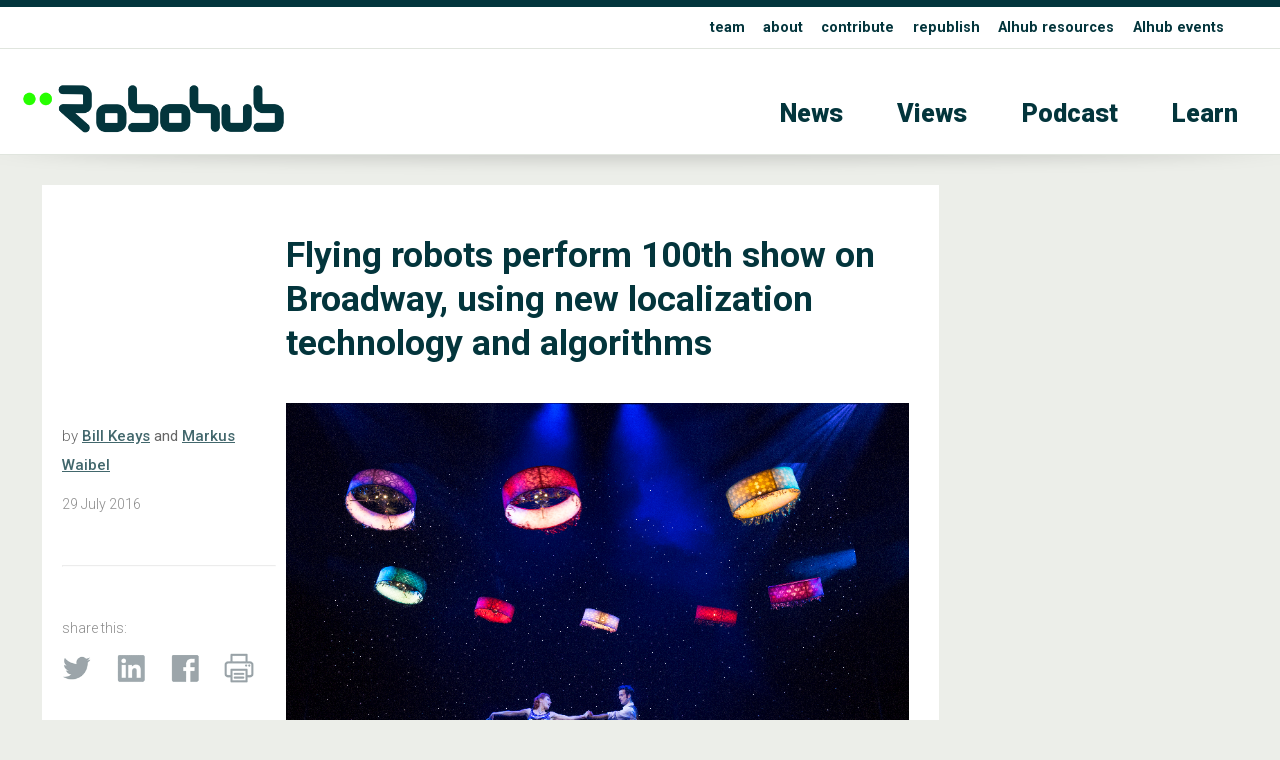

--- FILE ---
content_type: text/html; charset=UTF-8
request_url: https://robohub.org/flying-robots-perform-100th-show-on-broadway-using-new-localization-technology-and-algorithms/
body_size: 17182
content:
<!doctype html>
<html>
<head>
<meta charset="utf-8">
    
    
        
    
    
    
    
<title>  Flying robots perform 100th show on Broadway, using new localization technology and algorithms - Robohub</title>
    
    
    
    
    
	
<meta name="description" content="">
<meta name="viewport" content="width=device-width, initial-scale=1" />
<meta name="HandheldFriendly" content="true">
	

<meta property="og:title" content="  Flying robots perform 100th show on Broadway, using new localization technology and algorithms - Robohub" />
<meta property="og:type" content="website" />
<meta property="og:site_name" content="Robohub" />
<meta property="og:image" content="https://robohub.org/wp-content/uploads/2016/07/PARA-RT257-USE.jpg" />
<meta  property="og:description" content="">
    
    
<meta name="twitter:card" content="summary_large_image">
<meta name="twitter:site" content="https://robohub.org/flying-robots-perform-100th-show-on-broadway-using-new-localization-technology-and-algorithms/">
<!--meta name="twitter:creator" content=" xxxxxxxxxxxxxxxxxxxxxxxx @xxx"-->
<meta name="twitter:title" content="  Flying robots perform 100th show on Broadway, using new localization technology and algorithms - Robohub">
<meta name="twitter:description" content="">
<meta name="twitter:image" content="https://robohub.org/wp-content/uploads/2016/07/PARA-RT257-USE.jpg">   
    
    

    
    
    
<link rel="icon" type="image/png"  href="/wp-content/themes/apx/_images/_x/favicon32sq_r.png" />  
    

<link rel="stylesheet" href="/wp-content/themes/apx/_css/omnilib.css">
<link rel="stylesheet" href="/wp-content/themes/apx/_css/root-r.css">
<link rel="stylesheet" href="/wp-content/themes/apx/_css/parametric.css">
<link rel="stylesheet" href="/wp-content/themes/apx/_css/design.css">
	
    
    
    
<link rel="prefetch" href="/wp-content/themes/apx/_images/tlogo_r.png">
<link rel="prefetch" href="/wp-content/themes/apx/_images/tlogo2_r.png"> 
    
    
    

    

    
<meta name='robots' content='max-image-preview:large' />
	<style>img:is([sizes="auto" i], [sizes^="auto," i]) { contain-intrinsic-size: 3000px 1500px }</style>
	<script type="text/javascript" id="wpp-js" src="https://robohub.org/wp-content/plugins/wordpress-popular-posts/assets/js/wpp.min.js?ver=7.3.3" data-sampling="0" data-sampling-rate="100" data-api-url="https://robohub.org/wp-json/wordpress-popular-posts" data-post-id="64830" data-token="cc8e41fc82" data-lang="0" data-debug="0"></script>
<script type="text/javascript">
/* <![CDATA[ */
window._wpemojiSettings = {"baseUrl":"https:\/\/s.w.org\/images\/core\/emoji\/16.0.1\/72x72\/","ext":".png","svgUrl":"https:\/\/s.w.org\/images\/core\/emoji\/16.0.1\/svg\/","svgExt":".svg","source":{"concatemoji":"https:\/\/robohub.org\/wp-includes\/js\/wp-emoji-release.min.js?ver=6.8.3"}};
/*! This file is auto-generated */
!function(s,n){var o,i,e;function c(e){try{var t={supportTests:e,timestamp:(new Date).valueOf()};sessionStorage.setItem(o,JSON.stringify(t))}catch(e){}}function p(e,t,n){e.clearRect(0,0,e.canvas.width,e.canvas.height),e.fillText(t,0,0);var t=new Uint32Array(e.getImageData(0,0,e.canvas.width,e.canvas.height).data),a=(e.clearRect(0,0,e.canvas.width,e.canvas.height),e.fillText(n,0,0),new Uint32Array(e.getImageData(0,0,e.canvas.width,e.canvas.height).data));return t.every(function(e,t){return e===a[t]})}function u(e,t){e.clearRect(0,0,e.canvas.width,e.canvas.height),e.fillText(t,0,0);for(var n=e.getImageData(16,16,1,1),a=0;a<n.data.length;a++)if(0!==n.data[a])return!1;return!0}function f(e,t,n,a){switch(t){case"flag":return n(e,"\ud83c\udff3\ufe0f\u200d\u26a7\ufe0f","\ud83c\udff3\ufe0f\u200b\u26a7\ufe0f")?!1:!n(e,"\ud83c\udde8\ud83c\uddf6","\ud83c\udde8\u200b\ud83c\uddf6")&&!n(e,"\ud83c\udff4\udb40\udc67\udb40\udc62\udb40\udc65\udb40\udc6e\udb40\udc67\udb40\udc7f","\ud83c\udff4\u200b\udb40\udc67\u200b\udb40\udc62\u200b\udb40\udc65\u200b\udb40\udc6e\u200b\udb40\udc67\u200b\udb40\udc7f");case"emoji":return!a(e,"\ud83e\udedf")}return!1}function g(e,t,n,a){var r="undefined"!=typeof WorkerGlobalScope&&self instanceof WorkerGlobalScope?new OffscreenCanvas(300,150):s.createElement("canvas"),o=r.getContext("2d",{willReadFrequently:!0}),i=(o.textBaseline="top",o.font="600 32px Arial",{});return e.forEach(function(e){i[e]=t(o,e,n,a)}),i}function t(e){var t=s.createElement("script");t.src=e,t.defer=!0,s.head.appendChild(t)}"undefined"!=typeof Promise&&(o="wpEmojiSettingsSupports",i=["flag","emoji"],n.supports={everything:!0,everythingExceptFlag:!0},e=new Promise(function(e){s.addEventListener("DOMContentLoaded",e,{once:!0})}),new Promise(function(t){var n=function(){try{var e=JSON.parse(sessionStorage.getItem(o));if("object"==typeof e&&"number"==typeof e.timestamp&&(new Date).valueOf()<e.timestamp+604800&&"object"==typeof e.supportTests)return e.supportTests}catch(e){}return null}();if(!n){if("undefined"!=typeof Worker&&"undefined"!=typeof OffscreenCanvas&&"undefined"!=typeof URL&&URL.createObjectURL&&"undefined"!=typeof Blob)try{var e="postMessage("+g.toString()+"("+[JSON.stringify(i),f.toString(),p.toString(),u.toString()].join(",")+"));",a=new Blob([e],{type:"text/javascript"}),r=new Worker(URL.createObjectURL(a),{name:"wpTestEmojiSupports"});return void(r.onmessage=function(e){c(n=e.data),r.terminate(),t(n)})}catch(e){}c(n=g(i,f,p,u))}t(n)}).then(function(e){for(var t in e)n.supports[t]=e[t],n.supports.everything=n.supports.everything&&n.supports[t],"flag"!==t&&(n.supports.everythingExceptFlag=n.supports.everythingExceptFlag&&n.supports[t]);n.supports.everythingExceptFlag=n.supports.everythingExceptFlag&&!n.supports.flag,n.DOMReady=!1,n.readyCallback=function(){n.DOMReady=!0}}).then(function(){return e}).then(function(){var e;n.supports.everything||(n.readyCallback(),(e=n.source||{}).concatemoji?t(e.concatemoji):e.wpemoji&&e.twemoji&&(t(e.twemoji),t(e.wpemoji)))}))}((window,document),window._wpemojiSettings);
/* ]]> */
</script>
<link rel='stylesheet' id='wp-quicklatex-format-css' href='https://robohub.org/wp-content/plugins/wp-quicklatex/css/quicklatex-format.css?ver=6.8.3' type='text/css' media='all' />
<style id='wp-emoji-styles-inline-css' type='text/css'>

	img.wp-smiley, img.emoji {
		display: inline !important;
		border: none !important;
		box-shadow: none !important;
		height: 1em !important;
		width: 1em !important;
		margin: 0 0.07em !important;
		vertical-align: -0.1em !important;
		background: none !important;
		padding: 0 !important;
	}
</style>
<link rel='stylesheet' id='wp-block-library-css' href='https://robohub.org/wp-includes/css/dist/block-library/style.min.css?ver=6.8.3' type='text/css' media='all' />
<style id='classic-theme-styles-inline-css' type='text/css'>
/*! This file is auto-generated */
.wp-block-button__link{color:#fff;background-color:#32373c;border-radius:9999px;box-shadow:none;text-decoration:none;padding:calc(.667em + 2px) calc(1.333em + 2px);font-size:1.125em}.wp-block-file__button{background:#32373c;color:#fff;text-decoration:none}
</style>
<style id='co-authors-plus-coauthors-style-inline-css' type='text/css'>
.wp-block-co-authors-plus-coauthors.is-layout-flow [class*=wp-block-co-authors-plus]{display:inline}

</style>
<style id='co-authors-plus-avatar-style-inline-css' type='text/css'>
.wp-block-co-authors-plus-avatar :where(img){height:auto;max-width:100%;vertical-align:bottom}.wp-block-co-authors-plus-coauthors.is-layout-flow .wp-block-co-authors-plus-avatar :where(img){vertical-align:middle}.wp-block-co-authors-plus-avatar:is(.alignleft,.alignright){display:table}.wp-block-co-authors-plus-avatar.aligncenter{display:table;margin-inline:auto}

</style>
<style id='co-authors-plus-image-style-inline-css' type='text/css'>
.wp-block-co-authors-plus-image{margin-bottom:0}.wp-block-co-authors-plus-image :where(img){height:auto;max-width:100%;vertical-align:bottom}.wp-block-co-authors-plus-coauthors.is-layout-flow .wp-block-co-authors-plus-image :where(img){vertical-align:middle}.wp-block-co-authors-plus-image:is(.alignfull,.alignwide) :where(img){width:100%}.wp-block-co-authors-plus-image:is(.alignleft,.alignright){display:table}.wp-block-co-authors-plus-image.aligncenter{display:table;margin-inline:auto}

</style>
<link rel='stylesheet' id='mpp_gutenberg-css' href='https://robohub.org/wp-content/plugins/metronet-profile-picture/dist/blocks.style.build.css?ver=2.6.3' type='text/css' media='all' />
<style id='global-styles-inline-css' type='text/css'>
:root{--wp--preset--aspect-ratio--square: 1;--wp--preset--aspect-ratio--4-3: 4/3;--wp--preset--aspect-ratio--3-4: 3/4;--wp--preset--aspect-ratio--3-2: 3/2;--wp--preset--aspect-ratio--2-3: 2/3;--wp--preset--aspect-ratio--16-9: 16/9;--wp--preset--aspect-ratio--9-16: 9/16;--wp--preset--color--black: #000000;--wp--preset--color--cyan-bluish-gray: #abb8c3;--wp--preset--color--white: #ffffff;--wp--preset--color--pale-pink: #f78da7;--wp--preset--color--vivid-red: #cf2e2e;--wp--preset--color--luminous-vivid-orange: #ff6900;--wp--preset--color--luminous-vivid-amber: #fcb900;--wp--preset--color--light-green-cyan: #7bdcb5;--wp--preset--color--vivid-green-cyan: #00d084;--wp--preset--color--pale-cyan-blue: #8ed1fc;--wp--preset--color--vivid-cyan-blue: #0693e3;--wp--preset--color--vivid-purple: #9b51e0;--wp--preset--gradient--vivid-cyan-blue-to-vivid-purple: linear-gradient(135deg,rgba(6,147,227,1) 0%,rgb(155,81,224) 100%);--wp--preset--gradient--light-green-cyan-to-vivid-green-cyan: linear-gradient(135deg,rgb(122,220,180) 0%,rgb(0,208,130) 100%);--wp--preset--gradient--luminous-vivid-amber-to-luminous-vivid-orange: linear-gradient(135deg,rgba(252,185,0,1) 0%,rgba(255,105,0,1) 100%);--wp--preset--gradient--luminous-vivid-orange-to-vivid-red: linear-gradient(135deg,rgba(255,105,0,1) 0%,rgb(207,46,46) 100%);--wp--preset--gradient--very-light-gray-to-cyan-bluish-gray: linear-gradient(135deg,rgb(238,238,238) 0%,rgb(169,184,195) 100%);--wp--preset--gradient--cool-to-warm-spectrum: linear-gradient(135deg,rgb(74,234,220) 0%,rgb(151,120,209) 20%,rgb(207,42,186) 40%,rgb(238,44,130) 60%,rgb(251,105,98) 80%,rgb(254,248,76) 100%);--wp--preset--gradient--blush-light-purple: linear-gradient(135deg,rgb(255,206,236) 0%,rgb(152,150,240) 100%);--wp--preset--gradient--blush-bordeaux: linear-gradient(135deg,rgb(254,205,165) 0%,rgb(254,45,45) 50%,rgb(107,0,62) 100%);--wp--preset--gradient--luminous-dusk: linear-gradient(135deg,rgb(255,203,112) 0%,rgb(199,81,192) 50%,rgb(65,88,208) 100%);--wp--preset--gradient--pale-ocean: linear-gradient(135deg,rgb(255,245,203) 0%,rgb(182,227,212) 50%,rgb(51,167,181) 100%);--wp--preset--gradient--electric-grass: linear-gradient(135deg,rgb(202,248,128) 0%,rgb(113,206,126) 100%);--wp--preset--gradient--midnight: linear-gradient(135deg,rgb(2,3,129) 0%,rgb(40,116,252) 100%);--wp--preset--font-size--small: 13px;--wp--preset--font-size--medium: 20px;--wp--preset--font-size--large: 36px;--wp--preset--font-size--x-large: 42px;--wp--preset--spacing--20: 0.44rem;--wp--preset--spacing--30: 0.67rem;--wp--preset--spacing--40: 1rem;--wp--preset--spacing--50: 1.5rem;--wp--preset--spacing--60: 2.25rem;--wp--preset--spacing--70: 3.38rem;--wp--preset--spacing--80: 5.06rem;--wp--preset--shadow--natural: 6px 6px 9px rgba(0, 0, 0, 0.2);--wp--preset--shadow--deep: 12px 12px 50px rgba(0, 0, 0, 0.4);--wp--preset--shadow--sharp: 6px 6px 0px rgba(0, 0, 0, 0.2);--wp--preset--shadow--outlined: 6px 6px 0px -3px rgba(255, 255, 255, 1), 6px 6px rgba(0, 0, 0, 1);--wp--preset--shadow--crisp: 6px 6px 0px rgba(0, 0, 0, 1);}:where(.is-layout-flex){gap: 0.5em;}:where(.is-layout-grid){gap: 0.5em;}body .is-layout-flex{display: flex;}.is-layout-flex{flex-wrap: wrap;align-items: center;}.is-layout-flex > :is(*, div){margin: 0;}body .is-layout-grid{display: grid;}.is-layout-grid > :is(*, div){margin: 0;}:where(.wp-block-columns.is-layout-flex){gap: 2em;}:where(.wp-block-columns.is-layout-grid){gap: 2em;}:where(.wp-block-post-template.is-layout-flex){gap: 1.25em;}:where(.wp-block-post-template.is-layout-grid){gap: 1.25em;}.has-black-color{color: var(--wp--preset--color--black) !important;}.has-cyan-bluish-gray-color{color: var(--wp--preset--color--cyan-bluish-gray) !important;}.has-white-color{color: var(--wp--preset--color--white) !important;}.has-pale-pink-color{color: var(--wp--preset--color--pale-pink) !important;}.has-vivid-red-color{color: var(--wp--preset--color--vivid-red) !important;}.has-luminous-vivid-orange-color{color: var(--wp--preset--color--luminous-vivid-orange) !important;}.has-luminous-vivid-amber-color{color: var(--wp--preset--color--luminous-vivid-amber) !important;}.has-light-green-cyan-color{color: var(--wp--preset--color--light-green-cyan) !important;}.has-vivid-green-cyan-color{color: var(--wp--preset--color--vivid-green-cyan) !important;}.has-pale-cyan-blue-color{color: var(--wp--preset--color--pale-cyan-blue) !important;}.has-vivid-cyan-blue-color{color: var(--wp--preset--color--vivid-cyan-blue) !important;}.has-vivid-purple-color{color: var(--wp--preset--color--vivid-purple) !important;}.has-black-background-color{background-color: var(--wp--preset--color--black) !important;}.has-cyan-bluish-gray-background-color{background-color: var(--wp--preset--color--cyan-bluish-gray) !important;}.has-white-background-color{background-color: var(--wp--preset--color--white) !important;}.has-pale-pink-background-color{background-color: var(--wp--preset--color--pale-pink) !important;}.has-vivid-red-background-color{background-color: var(--wp--preset--color--vivid-red) !important;}.has-luminous-vivid-orange-background-color{background-color: var(--wp--preset--color--luminous-vivid-orange) !important;}.has-luminous-vivid-amber-background-color{background-color: var(--wp--preset--color--luminous-vivid-amber) !important;}.has-light-green-cyan-background-color{background-color: var(--wp--preset--color--light-green-cyan) !important;}.has-vivid-green-cyan-background-color{background-color: var(--wp--preset--color--vivid-green-cyan) !important;}.has-pale-cyan-blue-background-color{background-color: var(--wp--preset--color--pale-cyan-blue) !important;}.has-vivid-cyan-blue-background-color{background-color: var(--wp--preset--color--vivid-cyan-blue) !important;}.has-vivid-purple-background-color{background-color: var(--wp--preset--color--vivid-purple) !important;}.has-black-border-color{border-color: var(--wp--preset--color--black) !important;}.has-cyan-bluish-gray-border-color{border-color: var(--wp--preset--color--cyan-bluish-gray) !important;}.has-white-border-color{border-color: var(--wp--preset--color--white) !important;}.has-pale-pink-border-color{border-color: var(--wp--preset--color--pale-pink) !important;}.has-vivid-red-border-color{border-color: var(--wp--preset--color--vivid-red) !important;}.has-luminous-vivid-orange-border-color{border-color: var(--wp--preset--color--luminous-vivid-orange) !important;}.has-luminous-vivid-amber-border-color{border-color: var(--wp--preset--color--luminous-vivid-amber) !important;}.has-light-green-cyan-border-color{border-color: var(--wp--preset--color--light-green-cyan) !important;}.has-vivid-green-cyan-border-color{border-color: var(--wp--preset--color--vivid-green-cyan) !important;}.has-pale-cyan-blue-border-color{border-color: var(--wp--preset--color--pale-cyan-blue) !important;}.has-vivid-cyan-blue-border-color{border-color: var(--wp--preset--color--vivid-cyan-blue) !important;}.has-vivid-purple-border-color{border-color: var(--wp--preset--color--vivid-purple) !important;}.has-vivid-cyan-blue-to-vivid-purple-gradient-background{background: var(--wp--preset--gradient--vivid-cyan-blue-to-vivid-purple) !important;}.has-light-green-cyan-to-vivid-green-cyan-gradient-background{background: var(--wp--preset--gradient--light-green-cyan-to-vivid-green-cyan) !important;}.has-luminous-vivid-amber-to-luminous-vivid-orange-gradient-background{background: var(--wp--preset--gradient--luminous-vivid-amber-to-luminous-vivid-orange) !important;}.has-luminous-vivid-orange-to-vivid-red-gradient-background{background: var(--wp--preset--gradient--luminous-vivid-orange-to-vivid-red) !important;}.has-very-light-gray-to-cyan-bluish-gray-gradient-background{background: var(--wp--preset--gradient--very-light-gray-to-cyan-bluish-gray) !important;}.has-cool-to-warm-spectrum-gradient-background{background: var(--wp--preset--gradient--cool-to-warm-spectrum) !important;}.has-blush-light-purple-gradient-background{background: var(--wp--preset--gradient--blush-light-purple) !important;}.has-blush-bordeaux-gradient-background{background: var(--wp--preset--gradient--blush-bordeaux) !important;}.has-luminous-dusk-gradient-background{background: var(--wp--preset--gradient--luminous-dusk) !important;}.has-pale-ocean-gradient-background{background: var(--wp--preset--gradient--pale-ocean) !important;}.has-electric-grass-gradient-background{background: var(--wp--preset--gradient--electric-grass) !important;}.has-midnight-gradient-background{background: var(--wp--preset--gradient--midnight) !important;}.has-small-font-size{font-size: var(--wp--preset--font-size--small) !important;}.has-medium-font-size{font-size: var(--wp--preset--font-size--medium) !important;}.has-large-font-size{font-size: var(--wp--preset--font-size--large) !important;}.has-x-large-font-size{font-size: var(--wp--preset--font-size--x-large) !important;}
:where(.wp-block-post-template.is-layout-flex){gap: 1.25em;}:where(.wp-block-post-template.is-layout-grid){gap: 1.25em;}
:where(.wp-block-columns.is-layout-flex){gap: 2em;}:where(.wp-block-columns.is-layout-grid){gap: 2em;}
:root :where(.wp-block-pullquote){font-size: 1.5em;line-height: 1.6;}
</style>
<script type="text/javascript" src="https://robohub.org/wp-includes/js/jquery/jquery.min.js?ver=3.7.1" id="jquery-core-js"></script>
<script type="text/javascript" src="https://robohub.org/wp-includes/js/jquery/jquery-migrate.min.js?ver=3.4.1" id="jquery-migrate-js"></script>
<script type="text/javascript" src="https://robohub.org/wp-content/plugins/wp-quicklatex/js/wp-quicklatex-frontend.js?ver=1.0" id="wp-quicklatex-frontend-js"></script>
<link rel="https://api.w.org/" href="https://robohub.org/wp-json/" /><link rel="alternate" title="JSON" type="application/json" href="https://robohub.org/wp-json/wp/v2/posts/64830" /><link rel="EditURI" type="application/rsd+xml" title="RSD" href="https://robohub.org/xmlrpc.php?rsd" />
<meta name="generator" content="WordPress 6.8.3" />
<link rel="canonical" href="https://robohub.org/flying-robots-perform-100th-show-on-broadway-using-new-localization-technology-and-algorithms/" />
<link rel='shortlink' href='https://robohub.org/?p=64830' />
<link rel="alternate" title="oEmbed (JSON)" type="application/json+oembed" href="https://robohub.org/wp-json/oembed/1.0/embed?url=https%3A%2F%2Frobohub.org%2Fflying-robots-perform-100th-show-on-broadway-using-new-localization-technology-and-algorithms%2F" />
<link rel="alternate" title="oEmbed (XML)" type="text/xml+oembed" href="https://robohub.org/wp-json/oembed/1.0/embed?url=https%3A%2F%2Frobohub.org%2Fflying-robots-perform-100th-show-on-broadway-using-new-localization-technology-and-algorithms%2F&#038;format=xml" />
            <style id="wpp-loading-animation-styles">@-webkit-keyframes bgslide{from{background-position-x:0}to{background-position-x:-200%}}@keyframes bgslide{from{background-position-x:0}to{background-position-x:-200%}}.wpp-widget-block-placeholder,.wpp-shortcode-placeholder{margin:0 auto;width:60px;height:3px;background:#dd3737;background:linear-gradient(90deg,#dd3737 0%,#571313 10%,#dd3737 100%);background-size:200% auto;border-radius:3px;-webkit-animation:bgslide 1s infinite linear;animation:bgslide 1s infinite linear}</style>
            <style type="text/css">
/* <![CDATA[ */
img.latex { vertical-align: middle; border: none; }
/* ]]> */
</style>
    
    
 
<script src="https://ajax.googleapis.com/ajax/libs/jquery/3.5.1/jquery.min.js"></script>   
<!-- used for:

* expand contract
* splash

-->
    
    
    
    
    
    
<script>
//  expand-contract div (ex mobile menu) -- this + jquery + css + html on header    
jQuery(document).ready(function($)
{
  
  $("#expandspace_toggle").click(function()
  {
    
    $("#expandspace").slideToggle( "fast");
    
	  if ($("#expandspace_toggle").text() == "☰")
      {			
        $("#expandspace_toggle").html("☰")
      }
	  else 
      {		
        $("#expandspace_toggle").text("☰")
      }
    
  });  
  
});
</script> 
    
    
    
    
    
    
<link rel="preconnect" href="https://fonts.gstatic.com">
<link href="https://fonts.googleapis.com/css2?family=Roboto:ital,wght@0,100;0,300;0,400;0,500;0,700;0,900;1,100;1,300;1,400;1,500;1,700;1,900&display=swap" rel="stylesheet">
    
    
    
    
    
    
    
<script>
//  optional navbar after scroll -- this + html code below + css 
// When the user scrolls down 20px from the top of the document, slide down the navbar
window.onscroll = function() {scrollFunction()};

function scrollFunction() {
  if (document.body.scrollTop > 200 || document.documentElement.scrollTop > 200) {
    document.getElementById("navbar").style.top = "0";
  } else {
    document.getElementById("navbar").style.top = "-56px";  //was -50px, adjust for safety margin
  }
}
</script>
    
    
    
    
    
    
    
    
    
    
    
  
<!-- analytics code - x -->  
  
    
    
    
<!----------- google analytics Robohub-------------->
<script>
  (function(i,s,o,g,r,a,m){i['GoogleAnalyticsObject']=r;i[r]=i[r]||function(){
  (i[r].q=i[r].q||[]).push(arguments)},i[r].l=1*new Date();a=s.createElement(o),
  m=s.getElementsByTagName(o)[0];a.async=1;a.src=g;m.parentNode.insertBefore(a,m)
  })(window,document,'script','//www.google-analytics.com/analytics.js','ga');
 
  ga('create', 'UA-30579275-1', 'auto');
      ga('set', 'dimension1', 'Bill Keays');
    ga('send', 'pageview');
</script>  
<!-------- / google analytics -------------->
    
    
    
 
<!-- analytics code-->  
    
    
    
    
    
    
    
    
    
    
    
    
    
    
</head>
    
    
    
    
    

<body id="up">
<div class="wrap">  
    
    
    
    
    
    
    
<!-- optional navbar after scroll -- this + script + css --> 
<div id="navbar" class="hidmobile uwrap printhide">
<div class="inner">
    
    
<div style="float:left;"    >
<a href="https://robohub.org/" data-wpel-link="internal">
<div class="utlogo_r "><div class="utlogo2_r "></div>  </div> 
</a>
</div>
    
    
<div class="navr"  >    


<li id="menu-item-202074" class="menu-item menu-item-type-taxonomy menu-item-object-category current-post-ancestor current-menu-parent current-post-parent menu-item-202074"><a href="https://robohub.org/category/news/" data-wpel-link="internal">News</a></li>
<li id="menu-item-202075" class="menu-item menu-item-type-taxonomy menu-item-object-category menu-item-202075"><a href="https://robohub.org/category/views/" data-wpel-link="internal">Views</a></li>
<li id="menu-item-202077" class="menu-item menu-item-type-taxonomy menu-item-object-category menu-item-202077"><a href="https://robohub.org/category/podcast/" data-wpel-link="internal">Podcast</a></li>
<li id="menu-item-202076" class="menu-item menu-item-type-taxonomy menu-item-object-category menu-item-202076"><a href="https://robohub.org/category/learn/" data-wpel-link="internal">Learn</a></li>
<a href="#up" class="up">&#8593;</a>
</div>
    
    
</div>     
</div> 
     
    
    
    
    
    
    
    
    
<div class="bakf headerwrap printhide" >
    
    
<div class="uwrap" > 
<div class="inner clearfix pdx rst" style="">   
    
<div class="col full Lu">    
<strong>

<li id="menu-item-202081" class="menu-item menu-item-type-post_type menu-item-object-page menu-item-202081"><a href="https://robohub.org/team/" data-wpel-link="internal">team</a></li>
<li id="menu-item-202078" class="menu-item menu-item-type-post_type menu-item-object-page menu-item-202078"><a href="https://robohub.org/about/" data-wpel-link="internal">about</a></li>
<li id="menu-item-202079" class="menu-item menu-item-type-post_type menu-item-object-page menu-item-202079"><a href="https://robohub.org/contribute/" data-wpel-link="internal">contribute</a></li>
<li id="menu-item-202080" class="menu-item menu-item-type-post_type menu-item-object-page menu-item-202080"><a href="https://robohub.org/republishing-guidelines/" data-wpel-link="internal">republish</a></li>
<li id="menu-item-210220" class="menu-item menu-item-type-custom menu-item-object-custom menu-item-210220"><a href="https://aihub.org/resources/" title="blank" data-wpel-link="external" target="_blank" rel="follow external noopener noreferrer">AIhub resources</a></li>
<li id="menu-item-210317" class="menu-item menu-item-type-custom menu-item-object-custom menu-item-210317"><a href="https://aihub.org/events/" title="blank" data-wpel-link="external" target="_blank" rel="follow external noopener noreferrer">AIhub events</a></li>
    </strong>
    
</div> 
    
   
    
</div> 
</div> 
    
    
    
<div class="inner clearfix ">   
    
     
<!--  expand-contract div (ex mobile menu) -- this + jquery + script + css -->    
   <span style="font-size: 3em; font-weight: 100;  cursor: pointer;">
   <a href="#0" id="expandspace_toggle" class="hidhires" style="float: right; margin: 0.65em 0.6em 0.75em 0em;">☰</a>
   </span> 
<!--div class="">   just an example obstacle code between trigger and deployed</div-->
       
    

    
<div class="col fourth  " style="max-width: 70%;">  
    
<a href="https://robohub.org/" data-wpel-link="internal">
<div class="tlogo_r "><div class="tlogo2_r "></div>  </div>   
</a>
    
</div>
    
    
<div class="col three-fourths    L1">   
<div class="hidmobile pdxw"> 


<li class="menu-item menu-item-type-taxonomy menu-item-object-category current-post-ancestor current-menu-parent current-post-parent menu-item-202074"><a href="https://robohub.org/category/news/" data-wpel-link="internal">News</a></li>
<li class="menu-item menu-item-type-taxonomy menu-item-object-category menu-item-202075"><a href="https://robohub.org/category/views/" data-wpel-link="internal">Views</a></li>
<li class="menu-item menu-item-type-taxonomy menu-item-object-category menu-item-202077"><a href="https://robohub.org/category/podcast/" data-wpel-link="internal">Podcast</a></li>
<li class="menu-item menu-item-type-taxonomy menu-item-object-category menu-item-202076"><a href="https://robohub.org/category/learn/" data-wpel-link="internal">Learn</a></li>
    
</div>   
    
    
    

<div id="expandspace" style="display: none;" class="hidhires">

    
    <br>
    
    

<li class="menu-item menu-item-type-taxonomy menu-item-object-category current-post-ancestor current-menu-parent current-post-parent menu-item-202074"><a href="https://robohub.org/category/news/" data-wpel-link="internal">News</a></li>
<li class="menu-item menu-item-type-taxonomy menu-item-object-category menu-item-202075"><a href="https://robohub.org/category/views/" data-wpel-link="internal">Views</a></li>
<li class="menu-item menu-item-type-taxonomy menu-item-object-category menu-item-202077"><a href="https://robohub.org/category/podcast/" data-wpel-link="internal">Podcast</a></li>
<li class="menu-item menu-item-type-taxonomy menu-item-object-category menu-item-202076"><a href="https://robohub.org/category/learn/" data-wpel-link="internal">Learn</a></li>
    
    
</div>
<!-- end -->    
    
    
    
    
</div>
    
    
</div>
</div>
    
    
    
     
  


    
    
<div class="cst printshow" >
   
<img src="/wp-content/themes/apx/_images/tlogo_r.png" style="margin-top: 60px;  width:30%; height: auto;"/> 
    <br>
    <hr>
    Robohub.org
</div>





      



<div class="headershadw xh2" ></div>  


<div class="inner clearfix pdx ">  



      

    
    
    
 <div class="col three-fourths singlepost pdx bakf" style="margin-bottom: 100px;"> 
 <div class=" pdx clearfix" style="">   
     
         
     
     
     
<div class="col fourth pdx printhide" style=" ">   
    
    
    
           
         
         
     
           
    
         
         
     
           
    
    
    
            
    
    
    
    
    &nbsp;
    
</div>   
     
     
     
 
<div class="col three-fourths pdx " style=" ">   
     
    

    
    <h1>
        Flying robots perform 100th show on Broadway, using new localization technology and algorithms            
    </h1>       
       
    

    
    

    
    
    
    
    
    
    
    
    
    
    
    
    
    
    
</div>      
     
    
     
<div class="clearfix   "></div>   
     
     
<div class="col fourth  minitext xh75 " style="">   
    
    <br>

    
by  <strong><a href="https://robohub.org/author/bill-keays/" title="Posts by Bill Keays" class="author url fn" rel="author" data-wpel-link="internal">Bill Keays</a> and <a href="https://robohub.org/author/mwaibel/" title="Posts by Markus Waibel" class="author url fn" rel="author" data-wpel-link="internal">Markus Waibel</a> </strong>  
  
<div class="minitext pdxv " >   
29  
July   
2016 </div>   

    
<br>
    
<hr class="xh4  ">
    
<br>
    
    
<div class="minitext pdxv printhide" >   
    share this:
  
<br>

 </div>   
    
 
<div class="imglnk printhide smxx_r" >   
<a href="https://twitter.com/intent/tweet?text=Flying robots perform 100th show on Broadway, using new localization technology and algorithms https://robohub.org/flying-robots-perform-100th-show-on-broadway-using-new-localization-technology-and-algorithms/" target="_blank" data-wpel-link="external" rel="follow external noopener noreferrer">
    <div class="twitter" > </div>
    </a>   
    
<a href="https://www.linkedin.com/shareArticle?mini=true&amp;url=https://robohub.org/flying-robots-perform-100th-show-on-broadway-using-new-localization-technology-and-algorithms/&amp;title=Flying robots perform 100th show on Broadway, using new localization technology and algorithms" target="_blank" data-wpel-link="external" rel="follow external noopener noreferrer">
    <div class="insmx" > </div>
    </a>    
    
<a href="https://www.facebook.com/sharer/sharer.php?text=Flying robots perform 100th show on Broadway, using new localization technology and algorithms&amp;u=https://robohub.org/flying-robots-perform-100th-show-on-broadway-using-new-localization-technology-and-algorithms/" target="_blank" data-wpel-link="external" rel="follow external noopener noreferrer">
    <div class="fbsmx" > </div> 
    </a> 
    
 <a href="javascript:window.print()" data-wpel-link="internal">
    <div class="prntx" > </div> 
    </a> 
    
 </div>
    
    
    
    
</div>     
     
     
     
 <div class="col three-fourths pdx " style=" ">     
     
     
     
    
    
     
     

     <div id="attachment_64857" style="width: 910px" class="wp-caption aligncenter"><a href="http://robohub.org/wp-content/uploads/2016/07/PARA-RT257-USE.jpg" data-wpel-link="internal"><img fetchpriority="high" decoding="async" aria-describedby="caption-attachment-64857" class="wp-image-64857 size-full" src="http://robohub.org/wp-content/uploads/2016/07/PARA-RT257-USE.jpg" alt="Photo: Cirque du Soleil - PARAMOUR on Broadway - at the Lyric Theatre. Featuring Flying Machine Design and Choreography by Verity Studios. Pictured: Ruby Lewis as 'Indigo' Ryan Vona as 'Joey'. ©, Cirque du Soleil Theatrical. Photo by: Richard Termine" width="900" height="597" srcset="https://robohub.org/wp-content/uploads/2016/07/PARA-RT257-USE.jpg 900w, https://robohub.org/wp-content/uploads/2016/07/PARA-RT257-USE-425x282.jpg 425w, https://robohub.org/wp-content/uploads/2016/07/PARA-RT257-USE-452x300.jpg 452w" sizes="(max-width: 900px) 100vw, 900px" /></a><p id="caption-attachment-64857" class="wp-caption-text">Photo: Cirque du Soleil &#8211; PARAMOUR on Broadway &#8211; at the Lyric Theatre. Featuring Flying Machine Design and Choreography by Verity Studios. Pictured: Ruby Lewis as &#8216;Indigo&#8217; Ryan Vona as &#8216;Joey&#8217;. ©, Cirque du Soleil Theatrical. Photo by: Richard Termine</p></div>
<p>Since April, a troupe of eight flying machines has been performing in a Cirque du Soleil Broadway show called Paramour. This group of quadcopters has now completed its first 100 shows in front of a live theater audience, without a single incident. <a href="http://www.eagletribune.com/news/merrimack_valley/feaster-five-drone-crash-under-investigation/article_b05462d5-e915-50d4-b322-c04dfafe91cd.html" target="_blank" data-wpel-link="external" rel="follow external noopener noreferrer">Given</a> <a href="http://edition.cnn.com/2015/05/31/entertainment/enrique-iglesias-drone-feat/" data-wpel-link="external" target="_blank" rel="follow external noopener noreferrer">the</a> <a href="https://www.engadget.com/2016/06/24/phantom-drone-hit-woman/" data-wpel-link="external" target="_blank" rel="follow external noopener noreferrer">string</a> <a href="http://krqe.com/2015/06/14/drone-hits-person-at-albuquerque-festival/" data-wpel-link="external" target="_blank" rel="follow external noopener noreferrer">of</a> <a href="https://www.youtube.com/watch?v=30NRnEnywME" data-wpel-link="external" target="_blank" rel="follow external noopener noreferrer">recent</a> <a href="http://metro.co.uk/2016/04/15/the-moment-a-drone-crashed-into-the-crowd-during-muses-london-gig-5819745/" data-wpel-link="external" target="_blank" rel="follow external noopener noreferrer">safety</a> <a href="http://www.nydailynews.com/news/national/drone-crashes-crowd-memorial-day-parade-mass-article-1.2235360" data-wpel-link="external" target="_blank" rel="follow external noopener noreferrer">incidents</a> <a href="http://www.bbc.com/news/technology-26921504" data-wpel-link="external" target="_blank" rel="follow external noopener noreferrer">with</a> <a href="http://www.brooklyndaily.com/stories/2014/50/bn-drone-disaster-at-tgifridays-2014-12-12-bk_2014_50.html" target="_blank" data-wpel-link="external" rel="follow external noopener noreferrer">drones</a> (<a href="https://www.youtube.com/watch?v=xeviAWB0i4Y" target="_blank" data-wpel-link="external" rel="follow external noopener noreferrer">there’s</a> <a href="http://rochester.nydatabases.com/map/domestic-drone-accidents" target="_blank" data-wpel-link="external" rel="follow external noopener noreferrer">more</a>), this begs the question: How was this accomplished?<span id="more-64830"></span></p>
<p><iframe class="youtube-player" style="-webkit-backface-visibility: hidden; -webkit-transform: scale(1);" src="//gifs.com/embed/paramour-trailer-J6MyA2" width="300" height="150" frameborder="0" scrolling="no"></iframe></p>
<p>The Paramour quadcopters were designed and created by <a href="http://veritystudios.com/" target="_blank" data-wpel-link="external" rel="follow external noopener noreferrer">Verity Studios</a> of Zurich and were transformed into flying lampshades in collaboration with Cirque du Soleil. Some readers may recognize them as the direct siblings of the similarly dressed quadcopters in <a href="https://www.youtube.com/watch?v=6C8OJsHfmpI" data-wpel-link="external" target="_blank" rel="follow external noopener noreferrer">Sparked: A Live Interaction Between Humans and Quadcopters</a>; a short movie shot over the span of two days in the controlled environment of a research lab (see <a href="http://robohub.org/new-quadrocopter-video-points-to-a-future-for-flying-machines-in-entertainment/" target="_blank" data-wpel-link="internal">previous Robohub article</a> and <a href="http://robohub.org/quadrotors-vs-cgi-a-qa-with-the-tech-advisor-of-cirque-du-soleils-new-short-film/" target="_blank" data-wpel-link="internal">Quadrotors vs. CGI Q&amp;A</a>.) What sets the Paramour quadcopters apart, and the key to their ongoing success on Broadway, are a new localization technology and fail-safe algorithms, that keep the fully redundant quadcopters safely on course, performing 8 times a week, in front of a live audience of up to 2,000 people, without nets.</p>
<div class="keep-aspect"><iframe title="PARAMOUR Trailer" width="500" height="281" src="https://www.youtube-nocookie.com/embed/jJtj2FVnZ0M?feature=oembed" frameborder="0" allow="accelerometer; autoplay; clipboard-write; encrypted-media; gyroscope; picture-in-picture; web-share" referrerpolicy="strict-origin-when-cross-origin" allowfullscreen></iframe></div>
<p></p>
<p>The people behind Verity Studios are no strangers to performing quadcopters. Founder Raffaello D’Andrea is a professor of control systems at the Swiss Federal Institute of Technology (ETH Zurich), from which Verity Studios was spun off. From a lab aptly named the <a href="http://flyingmachinearena.org/" data-wpel-link="external" target="_blank" rel="follow external noopener noreferrer">Flying Machine Arena</a> he has been conducting research for over 10 years on complex, autonomous flight, using a high-precision motion capture system to guide the vehicles. The ETH team&#8217;s <a href="https://www.youtube.com/watch?v=dwE4d99FbCQ" target="_blank" data-wpel-link="external" rel="follow external noopener noreferrer">first dancing drones</a> performed in 2009 as part of research by Prof. D&#8217;Andrea&#8217;s former PhD students, Federico Augugliaro and <a href="http://www.dynsyslab.org/prof-angela-schoellig/" target="_blank" data-wpel-link="external" rel="follow external noopener noreferrer">Angela Schoellig</a>. The group first stepped into the public performance space in 2011 with <a href="http://raffaello.name/projects/flight-assembled-architecture/" target="_blank" data-wpel-link="external" rel="follow external noopener noreferrer">Flight Assembled Architecture</a>, the world&#8217;s first multi-quadcopter performance in front of a large audience. In all, more than 200 live research demonstrations have taken place so far in the Zurich lab with occasional appearances given abroad, <a href="http://flyingmachinearena.org/exhibitions/" target="_blank" data-wpel-link="external" rel="follow external noopener noreferrer">such as Google IO 2012</a>.</p>
<div class="keep-aspect"><iframe title="First Dance" width="500" height="281" src="https://www.youtube-nocookie.com/embed/dwE4d99FbCQ?feature=oembed" frameborder="0" allow="accelerometer; autoplay; clipboard-write; encrypted-media; gyroscope; picture-in-picture; web-share" referrerpolicy="strict-origin-when-cross-origin" allowfullscreen></iframe></div>
<p></p>
<p>While the team used motion capture technology extensively over this period, this type of localization technology proved inadequate for a long-running Broadway production when taken out of the research laboratory. The fundamental issue is that motion capture systems rely on a centralized architecture whereby all commands are forwarded to a single computer. A failure in that computer&#8217;s hardware or software may cause a sudden loss of control for the complete fleet.</p>
<p>Whereas an occasional failure of this type may be inconsequential in a research environment like the Flying Machine Arena, it is unacceptable for most commercial and industrial applications. The live events industry, in particular, has high safety standards owing in part to the amplification of safety risks when performing close to crowds of people. In addition to the safety risks, the consequences of a mishap entailing personal injury can be severe in terms of negative publicity, brand damage, and litigation.</p>
<p>Nevertheless, motion capture based performances near a live audience have been attempted, such as in this recent America’s Got Talent performance.</p>
<p>https://www.youtube.com/watch?v=1CjX1r-gh8U</p>
<div>
<p>An alternative vision based system is demonstrated here in this recent Britain’s Got Talent clip where quadcopters use onboard cameras reading floor patterns to orient themselves. In both cases, the number of quadcopters permitted is limited by occlusion once a critical level of vehicle density is reached. Furthermore, both these systems can be compromised by external show-related light sources (e.g., stage lighting, spotlights), or even from the audience (e.g., laser pointers, flash-light photography), risking loss of control of some or all the vehicles; a major safety concern. Unspecified &#8220;technical reasons&#8221; forced Britain&#8217;s Got Talent to <a href="http://www.mirror.co.uk/tv/tv-news/britains-talent-act-flying-bebop-8042906" target="_blank" data-wpel-link="external" rel="follow external noopener noreferrer">pre-record the semi-final performance</a>, which is usually broadcasted live.</p>
</div>
<div class="keep-aspect"><iframe title="It’s a game of drones for Flying Bebop | Auditions Week 6 | Britain’s Got Talent 2016" width="500" height="281" src="https://www.youtube-nocookie.com/embed/JmrCVUzA1fQ?feature=oembed" frameborder="0" allow="accelerometer; autoplay; clipboard-write; encrypted-media; gyroscope; picture-in-picture; web-share" referrerpolicy="strict-origin-when-cross-origin" allowfullscreen></iframe></div>
<p></p>
<p>To address these shortcomings, Verity Studios moved away from vision-based localization and developed a new system specifically for industrial applications that must meet strict safety and reliability standards. As stated by <a href="http://www.ted.com/talks/raffaello_d_andrea_meet_the_dazzling_flying_machines_of_the_future" target="_blank" data-saferedirecturl="https://www.google.com/url?hl=en-GB&amp;q=http://www.ted.com/talks/raffaello_d_andrea_meet_the_dazzling_flying_machines_of_the_future&amp;source=gmail&amp;ust=1469894900157000&amp;usg=AFQjCNHiVMVkWGYPWqTxE_SzBvfFm19otA" data-wpel-link="external" rel="follow external noopener noreferrer">Raffaello D’Andrea at a recent TED talk</a>, both the new radio-frequency based proprietary localization system and the flying machines are redundant and use <a href="http://robohub.org/quadrocopter-failsafe-algorithm-recovery-after-propeller-loss/" target="_blank" data-saferedirecturl="https://www.google.com/url?hl=en-GB&amp;q=http://robohub.org/quadrocopter-failsafe-algorithm-recovery-after-propeller-loss/&amp;source=gmail&amp;ust=1469894900157000&amp;usg=AFQjCNFplpHkDG-5blsHO1_XFfQIDZObkw" data-wpel-link="internal">fail-safe algorithms</a> such that every vehicle can withstand any single point of failure.</p>
<p><iframe class="youtube-player" src="https://embed-ssl.ted.com/talks/raffaello_d_andrea_meet_the_dazzling_flying_machines_of_the_future.html" width="580" height="326" frameborder="0" scrolling="no" allowfullscreen="allowfullscreen"></iframe></p>
<p>Another key factor in the system&#8217;s success is its interoperability within a theatrical environment. Any theatrical system must function within a complex ecosystem of stage automation where stringent industry standards prevail.</p>
<blockquote><p>&#8220;These flying machines have met or exceeded all expectations in terms of safety, reliability, maintenance, and ease of operation,” states Michael Shepp, Automation Carpenter for Paramour.</p></blockquote>
<p>The technological achievement of creating a safe and robust system for flying a multitude of vehicles before a live audience introduces a rich palette for artistic expression. Creative staff at Cirque du Soleil recognized this potential and have worked side-by-side with Verity Studios to achieve this milestone on Broadway. Cirque du Soleil Chief Creative Officer, Jean-Francois Bouchard, states: “The flying machines are unquestionably one of the most important statements of the Paramour show.”</p>
<p>Cirque du Soleil and Verity Studios are currently exploring the artistic use of flying machines in other upcoming productions.</p>
<p><strong><em>PARAMOUR </em></strong>runs at the Lyric Theatre (213 West 42nd Street) in New York.</p>
<hr class="xh2  ">
<p><em>If you enjoyed this article, you may also want to read:</em></p>
<ul>
<li><a href="http://robohub.org/raffaello-dandrea-at-ted2016-novel-flying-machines-and-swarms-of-tiny-flying-robots/" target="_blank" data-wpel-link="internal">Raffaello D’Andrea at TED2016: Novel flying machines and swarms of tiny flying robots</a></li>
<li><a href="http://robohub.org/new-quadrocopter-video-points-to-a-future-for-flying-machines-in-entertainment/" target="_blank" data-wpel-link="internal">New quadrocopter video points to a future for flying machines in entertainment</a></li>
<li><a href="http://robohub.org/quadrotors-vs-cgi-a-qa-with-the-tech-advisor-of-cirque-du-soleils-new-short-film/" target="_blank" data-wpel-link="internal">Quadrotors vs CGI: A Q&amp;A with the makers of Sparked</a></li>
<li><a href="http://robohub.org/ted-global-raffaello-dandrea-and-his-quadrocopters-machine-athleticism/" target="_blank" data-wpel-link="internal">Behind the scenes at TED Global: Raffaello D’Andrea and team demo amazing quadrotor “athletes”</a></li>
<li><a href="http://robohub.org/video-throwing-and-catching-an-inverted-pendulum-with-quadrocopters/" target="_blank" data-wpel-link="internal">Video: Throwing and catching an inverted pendulum – with quadrocopters</a></li>
<li><a href="http://robohub.org/surrounded-by-quadrocopters-on-stage-raffaello-dandrea-explains-feedback-control-and-talks-about-the-coming-machine-revolution/" target="_blank" data-wpel-link="internal">Surrounded by his quadrocopter drones on stage, Raffaello D’Andrea explains feedback control and talks about the coming Machine Revolution</a></li>
</ul>
<p><em>See all <a href="http://robohub.org/" data-wpel-link="internal">the latest robotics news</a> on Robohub, or <a class="ext-link" title="" href="http://eepurl.com/t-UEf" target="_blank" rel="external follow noopener noreferrer" data-wpel-link="external">sign up for our weekly newsletter</a>.</em></p>
     
    <br>
    <br>
     
     
     
     
     
     
     
     
     
     
     
     
     
     
     
     tags: <a href="https://robohub.org/tag/c-arts-entertainment/" rel="tag" data-wpel-link="internal">c-Arts-Entertainment</a>, <a href="https://robohub.org/tag/cirque-du-soleil/" rel="tag" data-wpel-link="internal">Cirque du Soleil</a>, <a href="https://robohub.org/tag/eth-zurich/" rel="tag" data-wpel-link="internal">ETH Zurich</a>, <a href="https://robohub.org/tag/paramour/" rel="tag" data-wpel-link="internal">Paramour</a>, <a href="https://robohub.org/tag/quadcopters/" rel="tag" data-wpel-link="internal">quadcopters</a>, <a href="https://robohub.org/tag/raffaello-dandrea/" rel="tag" data-wpel-link="internal">Raffaello D'Andrea</a>, <a href="https://robohub.org/tag/sparked/" rel="tag" data-wpel-link="internal">SPARKED</a>, <a href="https://robohub.org/tag/verity-studios/" rel="tag" data-wpel-link="internal">Verity Studios</a><br><br> 

      
     
     

     















	








<hr class="xh2">
<div class="pdxv  printhide">  
     
<a href="/author/bill-keays" data-wpel-link="internal">
<img src="https://robohub.org/wp-content/uploads/2016/07/BillKeays-1-220x220.jpg" class="grayscale0" style="float:left; margin: 0px 1.5em 0em 0px;  width:100px  " />
</a>
 
<div class="minitext xh75 pdx" style="min-height: 100px; ">     

<a href="/author/bill-keays" data-wpel-link="internal">Bill Keays</a>  
found his way into robotics by way of the visual and performing arts. 
    
</div> 
</div>     





<div class="pdxv  printshow">  
     
    
<img src="https://robohub.org/wp-content/uploads/2016/07/BillKeays-1-220x220.jpg" class="grayscale" style="float:left; margin: 0px 1.5em 0em 0px;  width:100px  " />
 
<div class="minitext xh75 pdx" style="min-height: 100px; ">     
Bill Keays 
found his way into robotics by way of the visual and performing arts. 
    
</div> 
</div>     










	








<hr class="xh2">
<div class="pdxv  printhide">  
     
<a href="/author/mwaibel" data-wpel-link="internal">
<img src="https://robohub.org/wp-content/uploads/2013/02/Markus_Waibel_square_200x200.jpeg" class="grayscale0" style="float:left; margin: 0px 1.5em 0em 0px;  width:100px  " />
</a>
 
<div class="minitext xh75 pdx" style="min-height: 100px; ">     

<a href="/author/mwaibel" data-wpel-link="internal">Markus Waibel</a>  
is a Co-Founder and COO of Verity Studios AG, Co-Founder of Robohub and the ROBOTS Podcast. 
    
</div> 
</div>     





<div class="pdxv  printshow">  
     
    
<img src="https://robohub.org/wp-content/uploads/2013/02/Markus_Waibel_square_200x200.jpeg" class="grayscale" style="float:left; margin: 0px 1.5em 0em 0px;  width:100px  " />
 
<div class="minitext xh75 pdx" style="min-height: 100px; ">     
Markus Waibel 
is a Co-Founder and COO of Verity Studios AG, Co-Founder of Robohub and the ROBOTS Podcast. 
    
</div> 
</div>     





































 
     
 

    

</div>
      
<hr class="xh4">
     
      
    
<div class="printhide">   
<br>

<div style="margin: 10px auto; max-width: 600px;">
   
   <!-- Begin MailChimp Signup Form -->
<link href="https://cdn-images.mailchimp.com/embedcode/slim-081711.css" rel="stylesheet" type="text/css">
<style type="text/css">
 #mc_embed_signup{background:# fff; clear:left; font:14px Helvetica,Arial,sans-serif; }
/* Add your own MailChimp form style overrides in your site stylesheet or in this style block.
   We recommend moving this block and the preceding CSS link to the HEAD of your HTML file. */
</style>
<div id="mc_embed_signup">
<form action="https://robohub.us5.list-manage2.com/subscribe/post?u=0ab83f7c15a4659d147585639&amp;id=ac6e5b121c" method="post" id="mc-embedded-subscribe-form" name="mc-embedded-subscribe-form" class="validate " target="_blank" novalidate>
<label for="mce-EMAIL" ><div class="maintext" style="clear:both">Subscribe to Robohub mailing list</div></label>
<input type="email" value="" name="EMAIL" class="email roundedge" id="mce-EMAIL" placeholder="email address" required  style="width:60%; height:33px; display:inline-block;">
<input type="submit" value="Subscribe" name="subscribe" id="mc-embedded-subscribe" class="button" style="width:29%; display:inline-block; ">
</form>
</div>

<!--End mc_embed_signup-->

    
</div>

 
<br>
</div>   
     
   
</div>  
</div>
    
    
    
    
    
    
    
     
 <div class="col fourth pdx printhide" style="">        
  <div class="  " style="">        
    
      
      
 
      
      
      
      
  
      
      
      

      
 
    
       
      
      
      
      
      
      
      
      

      
      
      
 </div>   
 </div>  
    
    
    
    
    
    
    
</div>







    
    
    
    
<div class="inner clearfix pdx printhide"> 
   
    

<div class=" pdx ">     
<hr class="xh4 ">
 </div>
    
<br>
    
    <h2 class="xh4 pdx"> Related posts : </h2>
<br>
<br>

    
<!-- posts injection loop block-->    
    
  
   
    
    
    
    
    
    

    
    
    
    
    
  <!-- post module-->  
<div class="col fourth pdx postroll">   
    

     



    
      


        
        <a href="https://robohub.org/robot-talk-episode-140-robot-balance-and-agility-with-amir-patel/" style="  " rel="bookmark" data-wpel-link="internal"> 
        
        
     <div class="postrollimgcont " style=""> 
         
         
           
         
         
     
           
         
         
         
         
               
                  
         
         
         
               
                  
         
         
         
             
         
    <div class=" eptagrbtalkroll" style=""> 
    <div class=" ftw" style=" margin-top: 3em; width:175px ; margin-left:-48px; ">
    </div> 
    </div>  
         
              
         
         
         
     <div class=" postrollimg" style=" background-image:url('https://robohub.org/wp-content/uploads/2026/01/140_Amir-Patel-1024x446.jpg'); "> </div>
         
 
     </div>
        
    </a> 
    
        



<div class="postrollcont 00bakfgrad 00bakf2 pdx " >  

  

    
<a href="https://robohub.org/robot-talk-episode-140-robot-balance-and-agility-with-amir-patel/" style="  " rel="bookmark" data-wpel-link="internal">
<h2 class="  pdxvt "> 
    
     
    
    
Robot Talk Episode 140 &#8211; Robot balance and agility, with Amir Patel</h2>
</a>
  
    
    
   


    
<div class="minitext pdxvt postrollcred " >  

    <a href="https://robohub.org/author/robot-talk/" title="Posts by Robot Talk" class="author url fn" rel="author" data-wpel-link="internal">Robot Talk</a>  &nbsp;
    16 Jan 2026
</div>    
    
    
    
    
    
    
    
 <div class="xh66 pdxv postrollbrief " > 
     
     
     
In the latest episode of the Robot Talk podcast, Claire chatted to Amir Patel from University College London about designing robots with the agility and manoeuvrability of a cheetah.  
     
 </div> 
   

    

    
    
    
    
    
 </div>







    
 </div> 
     
 
  <!-- post module-->     
    
    
    
    
    
   
    
  
   
    
    
    
    
    
    

    
    
    
    
    
  <!-- post module-->  
<div class="col fourth pdx postroll">   
    

     



    
      


        
        <a href="https://robohub.org/taking-humanoid-soccer-to-the-next-level-an-interview-with-robocup-trustee-alessandra-rossi/" style="  " rel="bookmark" data-wpel-link="internal"> 
        
        
     <div class="postrollimgcont " style=""> 
         
         
           
         
         
     
           
         
         
         
         
               
                  
         
         
         
               
                  
         
         
         
               
         
         
         
     <div class=" postrollimg" style=" background-image:url('https://robohub.org/wp-content/uploads/2026/01/6OyPeet3.jpeg'); "> </div>
         
 
     </div>
        
    </a> 
    
        



<div class="postrollcont 00bakfgrad 00bakf2 pdx " >  

  

    
<a href="https://robohub.org/taking-humanoid-soccer-to-the-next-level-an-interview-with-robocup-trustee-alessandra-rossi/" style="  " rel="bookmark" data-wpel-link="internal">
<h2 class="  pdxvt "> 
    
     
    
    
Taking humanoid soccer to the next level: An interview with RoboCup trustee Alessandra Rossi</h2>
</a>
  
    
    
   


    
<div class="minitext pdxvt postrollcred " >  

    <a href="https://robohub.org/author/aihub/" title="Posts by AIhub" class="author url fn" rel="author" data-wpel-link="internal">AIhub</a> and <a href="https://robohub.org/author/lucysmith/" title="Posts by Lucy Smith" class="author url fn" rel="author" data-wpel-link="internal">Lucy Smith</a>  &nbsp;
    14 Jan 2026
</div>    
    
    
    
    
    
    
    
 <div class="xh66 pdxv postrollbrief " > 
     
     
     
Find out more about the forthcoming changes to the RoboCup soccer leagues.  
     
 </div> 
   

    

    
    
    
    
    
 </div>







    
 </div> 
     
 
  <!-- post module-->     
    
    
    
    
    
   
    
  
   
    
    
    
    
    
    

    
    
    
    
    
  <!-- post module-->  
<div class="col fourth pdx postroll">   
    

     



    
      


        
        <a href="https://robohub.org/robots-to-navigate-hiking-trails/" style="  " rel="bookmark" data-wpel-link="internal"> 
        
        
     <div class="postrollimgcont " style=""> 
         
         
           
         
         
     
           
         
         
         
         
               
                  
         
         
         
               
                  
         
         
         
               
         
         
         
     <div class=" postrollimg" style=" background-image:url('https://robohub.org/wp-content/uploads/2026/01/Screenshot-2026-01-07-at-11.36.20-1024x326.jpeg'); "> </div>
         
 
     </div>
        
    </a> 
    
        



<div class="postrollcont 00bakfgrad 00bakf2 pdx " >  

  

    
<a href="https://robohub.org/robots-to-navigate-hiking-trails/" style="  " rel="bookmark" data-wpel-link="internal">
<h2 class="  pdxvt "> 
    
     
    
    
Robots to navigate hiking trails</h2>
</a>
  
    
    
   


    
<div class="minitext pdxvt postrollcred " >  

    <a href="https://robohub.org/author/christophertatsch/" title="Posts by Christopher Tatsch" class="author url fn" rel="author" data-wpel-link="internal">Christopher Tatsch</a>  &nbsp;
    12 Jan 2026
</div>    
    
    
    
    
    
    
    
 <div class="xh66 pdxv postrollbrief " > 
     
     
     
Find out more about work presented at IROS 2025 on autonomous hiking trail navigation via semantic segmentation and geometric analysis.  
     
 </div> 
   

    

    
    
    
    
    
 </div>







    
 </div> 
     
 
  <!-- post module-->     
    
    
    
    
    
   
    
  
   
    
    
    
    
    
    

    
    
    
    
    
  <!-- post module-->  
<div class="col fourth pdx postroll">   
    

     



    
      


        
        <a href="https://robohub.org/robot-talk-episode-139-advanced-robot-hearing-with-christine-evers/" style="  " rel="bookmark" data-wpel-link="internal"> 
        
        
     <div class="postrollimgcont " style=""> 
         
         
           
         
         
     
           
         
         
         
         
               
                  
         
         
         
               
                  
         
         
         
             
         
    <div class=" eptagrbtalkroll" style=""> 
    <div class=" ftw" style=" margin-top: 3em; width:175px ; margin-left:-48px; ">
    </div> 
    </div>  
         
              
         
         
         
     <div class=" postrollimg" style=" background-image:url('https://robohub.org/wp-content/uploads/2026/01/139_Christine-Evers-1024x446.jpg'); "> </div>
         
 
     </div>
        
    </a> 
    
        



<div class="postrollcont 00bakfgrad 00bakf2 pdx " >  

  

    
<a href="https://robohub.org/robot-talk-episode-139-advanced-robot-hearing-with-christine-evers/" style="  " rel="bookmark" data-wpel-link="internal">
<h2 class="  pdxvt "> 
    
     
    
    
Robot Talk Episode 139 &#8211; Advanced robot hearing, with Christine Evers</h2>
</a>
  
    
    
   


    
<div class="minitext pdxvt postrollcred " >  

    <a href="https://robohub.org/author/robot-talk/" title="Posts by Robot Talk" class="author url fn" rel="author" data-wpel-link="internal">Robot Talk</a>  &nbsp;
    09 Jan 2026
</div>    
    
    
    
    
    
    
    
 <div class="xh66 pdxv postrollbrief " > 
     
     
     
In the latest episode of the Robot Talk podcast, Claire chatted to Christine Evers from University of Southampton about helping robots understand the world around them through sound.  
     
 </div> 
   

    

    
    
    
    
    
 </div>







    
 </div> 
     
 
  <!-- post module-->     
    
    
    
    
    
  <div class=" clearfix  ">  </div>       
    
  
   
    
    
    
    
    
    

    
    
    
    
    
  <!-- post module-->  
<div class="col fourth pdx postroll">   
    

     



    
      


        
        <a href="https://robohub.org/meet-the-ai-powered-robotic-dog-ready-to-help-with-emergency-response/" style="  " rel="bookmark" data-wpel-link="internal"> 
        
        
     <div class="postrollimgcont " style=""> 
         
         
           
         
         
     
           
         
         
         
         
               
                  
         
         
         
               
                  
         
         
         
               
         
         
         
     <div class=" postrollimg" style=" background-image:url('https://robohub.org/wp-content/uploads/2026/01/News-ETID-Robodogs2-8Dec2025-1408x792-1-1024x576.jpg'); "> </div>
         
 
     </div>
        
    </a> 
    
        



<div class="postrollcont 00bakfgrad 00bakf2 pdx " >  

  

    
<a href="https://robohub.org/meet-the-ai-powered-robotic-dog-ready-to-help-with-emergency-response/" style="  " rel="bookmark" data-wpel-link="internal">
<h2 class="  pdxvt "> 
    
     
    
    
Meet the AI-powered robotic dog ready to help with emergency response</h2>
</a>
  
    
    
   


    
<div class="minitext pdxvt postrollcred " >  

    <a href="https://robohub.org/author/texasam/" title="Posts by Texas A&#038;M University" class="author url fn" rel="author" data-wpel-link="internal">Texas A&#038;M University</a>  &nbsp;
    07 Jan 2026
</div>    
    
    
    
    
    
    
    
 <div class="xh66 pdxv postrollbrief " > 
     
     
     
Built by Texas A&amp;M engineering students, this four-legged robot could be a powerful ally in search-and-rescue missions.  
     
 </div> 
   

    

    
    
    
    
    
 </div>







    
 </div> 
     
 
  <!-- post module-->     
    
    
    
    
    
   
    
  
   
    
    
    
    
    
    

    
    
    
    
    
  <!-- post module-->  
<div class="col fourth pdx postroll">   
    

     



    
      


        
        <a href="https://robohub.org/mit-engineers-design-an-aerial-microrobot-that-can-fly-as-fast-as-a-bumblebee/" style="  " rel="bookmark" data-wpel-link="internal"> 
        
        
     <div class="postrollimgcont " style=""> 
         
         
           
         
         
     
           
         
         
         
         
               
                  
         
         
         
               
                  
         
         
         
               
         
         
         
     <div class=" postrollimg" style=" background-image:url('https://robohub.org/wp-content/uploads/2025/12/MIT-MicroRobot-Learning-01-press_0.jpg'); "> </div>
         
 
     </div>
        
    </a> 
    
        



<div class="postrollcont 00bakfgrad 00bakf2 pdx " >  

  

    
<a href="https://robohub.org/mit-engineers-design-an-aerial-microrobot-that-can-fly-as-fast-as-a-bumblebee/" style="  " rel="bookmark" data-wpel-link="internal">
<h2 class="  pdxvt "> 
    
     
    
    
MIT engineers design an aerial microrobot that can fly as fast as a bumblebee</h2>
</a>
  
    
    
   


    
<div class="minitext pdxvt postrollcred " >  

    <a href="https://robohub.org/author/mit-news/" title="Posts by MIT News" class="author url fn" rel="author" data-wpel-link="internal">MIT News</a>  &nbsp;
    31 Dec 2025
</div>    
    
    
    
    
    
    
    
 <div class="xh66 pdxv postrollbrief " > 
     
     
     
With insect-like speed and agility, the tiny robot could someday aid in search-and-rescue missions.  
     
 </div> 
   

    

    
    
    
    
    
 </div>







    
 </div> 
     
 
  <!-- post module-->     
    
    
    
    
    
   
    
  
   
    
    
    
    
    
    

    
    
    
    
    
  <!-- post module-->  
<div class="col fourth pdx postroll">   
    

     



    
      


        
        <a href="https://robohub.org/robohub-highlights-2025/" style="  " rel="bookmark" data-wpel-link="internal"> 
        
        
     <div class="postrollimgcont " style=""> 
         
         
           
         
         
     
           
         
         
         
         
               
                  
         
         
         
               
                  
         
         
         
               
         
         
         
     <div class=" postrollimg" style=" background-image:url('https://robohub.org/wp-content/uploads/2025/12/ai-generated-9291322_1280-1024x574.jpg'); "> </div>
         
 
     </div>
        
    </a> 
    
        



<div class="postrollcont 00bakfgrad 00bakf2 pdx " >  

  

    
<a href="https://robohub.org/robohub-highlights-2025/" style="  " rel="bookmark" data-wpel-link="internal">
<h2 class="  pdxvt "> 
    
     
    
    
Robohub highlights 2025</h2>
</a>
  
    
    
   


    
<div class="minitext pdxvt postrollcred " >  

    <a href="https://robohub.org/author/lucysmith/" title="Posts by Lucy Smith" class="author url fn" rel="author" data-wpel-link="internal">Lucy Smith</a>  &nbsp;
    29 Dec 2025
</div>    
    
    
    
    
    
    
    
 <div class="xh66 pdxv postrollbrief " > 
     
     
     
We take a look back at some of the interesting blog posts, interviews and podcasts that we've published over the course of the year.  
     
 </div> 
   

    

    
    
    
    
    
 </div>







    
 </div> 
     
 
  <!-- post module-->     
    
    
    
    
    
   
    
  
   
    
    
    
    
    
    

    
    
    
    
    
  <!-- post module-->  
<div class="col fourth pdx postroll">   
    

     



    
      


        
        <a href="https://robohub.org/the-science-of-human-touch-and-why-its-so-hard-to-replicate-in-robots/" style="  " rel="bookmark" data-wpel-link="internal"> 
        
        
     <div class="postrollimgcont " style=""> 
         
         
           
         
         
     
           
         
         
         
         
               
                  
         
         
         
               
                  
         
         
         
               
         
         
         
     <div class=" postrollimg" style=" background-image:url('https://robohub.org/wp-content/uploads/2025/12/hand-663726_1280-1024x682.jpg'); "> </div>
         
 
     </div>
        
    </a> 
    
        



<div class="postrollcont 00bakfgrad 00bakf2 pdx " >  

  

    
<a href="https://robohub.org/the-science-of-human-touch-and-why-its-so-hard-to-replicate-in-robots/" style="  " rel="bookmark" data-wpel-link="internal">
<h2 class="  pdxvt "> 
    
     
    
    
The science of human touch – and why it’s so hard to replicate in robots</h2>
</a>
  
    
    
   


    
<div class="minitext pdxvt postrollcred " >  

    <a href="https://robohub.org/author/the-conversation/" title="Posts by The Conversation" class="author url fn" rel="author" data-wpel-link="internal">The Conversation</a>  &nbsp;
    24 Dec 2025
</div>    
    
    
    
    
    
    
    
 <div class="xh66 pdxv postrollbrief " > 
     
     
     
Trying to give robots a sense of touch forces us to confront just how astonishingly sophisticated human touch really is.  
     
 </div> 
   

    

    
    
    
    
    
 </div>







    
 </div> 
     
 
  <!-- post module-->     
    
    
    
    
    
  <div class=" clearfix  ">  </div>       
    
    
    
</ul> 
    
<!-- //  block--> 
    
    
    
    
    
    
    
    
       </div>

<br>
<br>








 
 



</div><!--wrap-->








<div class="inner clearfix pdx cst printhide"> 
<a href="#up"><h1>&#8593;</h1></a>
</div>








<div class="footerwrap printhide" >
    
<div class="headershadw 00rot180 xh2" ></div>  

<div class="inner clearfix pdx">    

    
    

    
    

    
    

    
  
<div class="col fifth pdx multiply rst" style="list-style-type: none; ">  
    
<br>
    
 
<form action="/" method="get" class="searchform">
    
    
    
   <input type="text" name="s" id="search" value="" style="" class="searchtext roundedge0"/> 
   <input type="submit" alt="Search" value="Search"  class="searchbtn " style=" "/>
      
    
    
    
    
</form>  
    
</div>
    
    
        

<div class="col fifth pdx " style="list-style-type: none; ">  
    
&nbsp;
    
</div>
    
    
    


<div class="col fifth pdx " style="list-style-type: none; ">  
    

     

<li class="menu-item menu-item-type-taxonomy menu-item-object-category menu-item-202074"><a href="https://robohub.org/category/news/" data-wpel-link="internal">News</a></li>
<li class="menu-item menu-item-type-taxonomy menu-item-object-category menu-item-202075"><a href="https://robohub.org/category/views/" data-wpel-link="internal">Views</a></li>
<li class="menu-item menu-item-type-taxonomy menu-item-object-category menu-item-202077"><a href="https://robohub.org/category/podcast/" data-wpel-link="internal">Podcast</a></li>
<li class="menu-item menu-item-type-taxonomy menu-item-object-category menu-item-202076"><a href="https://robohub.org/category/learn/" data-wpel-link="internal">Learn</a></li>
 
    
</div>
    
    

<div class="col fifth pdx " style="list-style-type: none; ">  
    

     

<li class="menu-item menu-item-type-post_type menu-item-object-page menu-item-202081"><a href="https://robohub.org/team/" data-wpel-link="internal">team</a></li>
<li class="menu-item menu-item-type-post_type menu-item-object-page menu-item-202078"><a href="https://robohub.org/about/" data-wpel-link="internal">about</a></li>
<li class="menu-item menu-item-type-post_type menu-item-object-page menu-item-202079"><a href="https://robohub.org/contribute/" data-wpel-link="internal">contribute</a></li>
<li class="menu-item menu-item-type-post_type menu-item-object-page menu-item-202080"><a href="https://robohub.org/republishing-guidelines/" data-wpel-link="internal">republish</a></li>
<li class="menu-item menu-item-type-custom menu-item-object-custom menu-item-210220"><a href="https://aihub.org/resources/" title="blank" data-wpel-link="external" target="_blank" rel="follow external noopener noreferrer">AIhub resources</a></li>
<li class="menu-item menu-item-type-custom menu-item-object-custom menu-item-210317"><a href="https://aihub.org/events/" title="blank" data-wpel-link="external" target="_blank" rel="follow external noopener noreferrer">AIhub events</a></li>
 
  <li><a href="/feed?cat=-473" title="RSS" data-wpel-link="internal">RSS</a></li>
    
</div>
    
    
    
<div class="col fifth pdx " style="list-style-type: none; ">  
    

    
    
 
    
  <li><a href="https://robohub.substack.com/" title="facebook" data-wpel-link="external" target="_blank" rel="follow external noopener noreferrer">substack</a></li>
  <li><a href="https://www.linkedin.com/company/robohub/" title="facebook" data-wpel-link="external" target="_blank" rel="follow external noopener noreferrer">linkedin</a></li>
  <li><a href="https://www.facebook.com/Robohuborg" title="facebook" data-wpel-link="external" target="_blank" rel="follow external noopener noreferrer">facebook</a></li>
  <li><a href="https://twitter.com/Robohub" title="twitter" data-wpel-link="external" target="_blank" rel="follow external noopener noreferrer">twitter</a></li>
  <li><a href="https://bsky.app/profile/Robohub.org" title="twitter" data-wpel-link="external" target="_blank" rel="follow external noopener noreferrer">Bluesky </a></li>
  <li><a href="https://www.youtube.com/robohuborg" title="Youtube" data-wpel-link="external" target="_blank" rel="follow external noopener noreferrer">Youtube</a></li>
    
 
    
    
    
    
</div>
    
    
    
   
    
 <div class=" clearfix   "> <hr> </div>

    
    
       












<div class="bakf0 bakm4 multiply0" style="background:rgba(191,204,200,0.25); "   >
    <div class="inner clearfix pdx ">   
        
        
        
        
        
        
        
     <div class="col half multiply cst" >   
     





<div class="supporters cst  ">

   <span class="xh2 minitext">
   Robohub is supported by:
    </span>

<div class="supporterstxr ">

<a href="https://roboticvision.org/" target="_blank" data-wpel-link="external" rel="follow external noopener noreferrer"><img src="/wp-content/themes/apx/_images/supporters_r/robotic_vision.png"  alt=""/></a><a href="https://nccr-robotics.ch/" target="_blank" data-wpel-link="external" rel="follow external noopener noreferrer"><img src="/wp-content/themes/apx/_images/supporters_r/nccr.png"  alt=""/></a>

</div>




</div>


         
     </div>    
        
        
        
        
        
        
     <div class="col half cst pdx supporters minitext" > 
         
         <br>

     
<div style="margin: 10px auto; max-width: 600px;">
   
   <!-- Begin MailChimp Signup Form -->
<link href="https://cdn-images.mailchimp.com/embedcode/slim-081711.css" rel="stylesheet" type="text/css">
<style type="text/css">
 #mc_embed_signup{background:# fff; clear:left; font:14px Helvetica,Arial,sans-serif; }
/* Add your own MailChimp form style overrides in your site stylesheet or in this style block.
   We recommend moving this block and the preceding CSS link to the HEAD of your HTML file. */
</style>
<div id="mc_embed_signup">
<form action="https://robohub.us5.list-manage2.com/subscribe/post?u=0ab83f7c15a4659d147585639&amp;id=ac6e5b121c" method="post" id="mc-embedded-subscribe-form" name="mc-embedded-subscribe-form" class="validate " target="_blank" novalidate>
<label for="mce-EMAIL" ><div class="maintext" style="clear:both">Subscribe to Robohub mailing list</div></label>
<input type="email" value="" name="EMAIL" class="email roundedge" id="mce-EMAIL" placeholder="email address" required  style="width:60%; height:33px; display:inline-block;">
<input type="submit" value="Subscribe" name="subscribe" id="mc-embedded-subscribe" class="button" style="width:29%; display:inline-block; ">
</form>
</div>

<!--End mc_embed_signup-->

    
</div>

 
         <br>
         
     </div>  

        

    </div>
    </div>




















   <a href="https://scicomm.io/" target="_blank" data-wpel-link="external" rel="follow external noopener noreferrer">    
<div class="bakf0 bakm4 ftw roundedge" style=" background-image: linear-gradient(to bottom right, #00a99d, #00a99d);"   >
    <div class="inner clearfix pdx ">   
        
        
     <div class="col half  cst" >   
                 
<h2><br><br>
  
   Would you like to learn how to tell impactful stories about your robot or AI system?
           
</h2>
         
     </div>    
        
        
        
     <div class="col half cst pdx  " > 
         
         <br><img src="/wp-content/themes/apx/_images/scicomm.png"  alt="scicomm" style="max-width:320px;"/>
        
<div style="max-width: 265px; margin: 0 auto; " class="minitext"> 

   training the next generation of science communicators in robotics & AI
         
     </div>          
     </div>  


        
</div>
</div> 
  </a>


 


    
    
<div class="col full pdx cst xh2" style=" ">  
</div>
    
    
    

</div>
</div>





<div class="bakbase ftw printhide" >

<div class="headershadw 00rot180 " ></div>  
    
 <div class="inner clearfix pdx  ">     

     
         
    <br><br>

      
    

<div class="col third minitext " style=" ">  
     
    
  &#169;2025.05 - <a href="https://auai.org.uk/" data-wpel-link="external" target="_blank" rel="follow external noopener noreferrer">Association for the Understanding of Artificial Intelligence</a>
    
    
 
    
    
 <br><br> <br>
</div>  
     
     
     

<div class="col third " >  
    
   &nbsp;
</div>    
     

<div class="col third rst " style=" "> 
    
       
    
	<div id="vftag" ><a href="https://velocity.farm/" title="made by velocityfarm" target="_blank" data-wpel-link="external" rel="follow external noopener noreferrer"></a></div>
    
    <br><br> <br><br>
    
    
</div>    
     
     
     
              <br><br>
     
     
     
<div class=" clearfix pdx">   
      <hr class="xh10">
     <br>

</div>
     
      <br><br>
     
</div>
</div>









<div class="cst printshow" >

    <hr>
    <br>
   &#169;2025.05 - Association for the Understanding of Artificial Intelligence
    

    
    <br>
    <br>
<br>

</div>










<script type="speculationrules">
{"prefetch":[{"source":"document","where":{"and":[{"href_matches":"\/*"},{"not":{"href_matches":["\/wp-*.php","\/wp-admin\/*","\/wp-content\/uploads\/*","\/wp-content\/*","\/wp-content\/plugins\/*","\/wp-content\/themes\/apx\/*","\/*\\?(.+)"]}},{"not":{"selector_matches":"a[rel~=\"nofollow\"]"}},{"not":{"selector_matches":".no-prefetch, .no-prefetch a"}}]},"eagerness":"conservative"}]}
</script>
<script type="text/javascript" src="https://robohub.org/wp-includes/js/jquery/ui/core.min.js?ver=1.13.3" id="jquery-ui-core-js"></script>
<script type="text/javascript" src="https://robohub.org/wp-includes/js/jquery/ui/mouse.min.js?ver=1.13.3" id="jquery-ui-mouse-js"></script>
<script type="text/javascript" src="https://robohub.org/wp-includes/js/jquery/ui/sortable.min.js?ver=1.13.3" id="jquery-ui-sortable-js"></script>
<script type="text/javascript" src="https://robohub.org/wp-content/plugins/metronet-profile-picture/js/mpp-frontend.js?ver=2.6.3" id="mpp_gutenberg_tabs-js"></script>


</body>
</html>


<!--
Performance optimized by W3 Total Cache. Learn more: https://www.boldgrid.com/w3-total-cache/


Served from: robohub.org @ 2026-01-18 11:40:42 by W3 Total Cache
-->

--- FILE ---
content_type: text/html; charset=utf-8
request_url: https://www.youtube-nocookie.com/embed/jJtj2FVnZ0M?feature=oembed
body_size: 45408
content:
<!DOCTYPE html><html lang="en" dir="ltr" data-cast-api-enabled="true"><head><meta name="viewport" content="width=device-width, initial-scale=1"><script nonce="kpzipcV616p_icHiCqkxaQ">if ('undefined' == typeof Symbol || 'undefined' == typeof Symbol.iterator) {delete Array.prototype.entries;}</script><style name="www-roboto" nonce="qke3ZIgrX8sX3d_RIYvdIg">@font-face{font-family:'Roboto';font-style:normal;font-weight:400;font-stretch:100%;src:url(//fonts.gstatic.com/s/roboto/v48/KFO7CnqEu92Fr1ME7kSn66aGLdTylUAMa3GUBHMdazTgWw.woff2)format('woff2');unicode-range:U+0460-052F,U+1C80-1C8A,U+20B4,U+2DE0-2DFF,U+A640-A69F,U+FE2E-FE2F;}@font-face{font-family:'Roboto';font-style:normal;font-weight:400;font-stretch:100%;src:url(//fonts.gstatic.com/s/roboto/v48/KFO7CnqEu92Fr1ME7kSn66aGLdTylUAMa3iUBHMdazTgWw.woff2)format('woff2');unicode-range:U+0301,U+0400-045F,U+0490-0491,U+04B0-04B1,U+2116;}@font-face{font-family:'Roboto';font-style:normal;font-weight:400;font-stretch:100%;src:url(//fonts.gstatic.com/s/roboto/v48/KFO7CnqEu92Fr1ME7kSn66aGLdTylUAMa3CUBHMdazTgWw.woff2)format('woff2');unicode-range:U+1F00-1FFF;}@font-face{font-family:'Roboto';font-style:normal;font-weight:400;font-stretch:100%;src:url(//fonts.gstatic.com/s/roboto/v48/KFO7CnqEu92Fr1ME7kSn66aGLdTylUAMa3-UBHMdazTgWw.woff2)format('woff2');unicode-range:U+0370-0377,U+037A-037F,U+0384-038A,U+038C,U+038E-03A1,U+03A3-03FF;}@font-face{font-family:'Roboto';font-style:normal;font-weight:400;font-stretch:100%;src:url(//fonts.gstatic.com/s/roboto/v48/KFO7CnqEu92Fr1ME7kSn66aGLdTylUAMawCUBHMdazTgWw.woff2)format('woff2');unicode-range:U+0302-0303,U+0305,U+0307-0308,U+0310,U+0312,U+0315,U+031A,U+0326-0327,U+032C,U+032F-0330,U+0332-0333,U+0338,U+033A,U+0346,U+034D,U+0391-03A1,U+03A3-03A9,U+03B1-03C9,U+03D1,U+03D5-03D6,U+03F0-03F1,U+03F4-03F5,U+2016-2017,U+2034-2038,U+203C,U+2040,U+2043,U+2047,U+2050,U+2057,U+205F,U+2070-2071,U+2074-208E,U+2090-209C,U+20D0-20DC,U+20E1,U+20E5-20EF,U+2100-2112,U+2114-2115,U+2117-2121,U+2123-214F,U+2190,U+2192,U+2194-21AE,U+21B0-21E5,U+21F1-21F2,U+21F4-2211,U+2213-2214,U+2216-22FF,U+2308-230B,U+2310,U+2319,U+231C-2321,U+2336-237A,U+237C,U+2395,U+239B-23B7,U+23D0,U+23DC-23E1,U+2474-2475,U+25AF,U+25B3,U+25B7,U+25BD,U+25C1,U+25CA,U+25CC,U+25FB,U+266D-266F,U+27C0-27FF,U+2900-2AFF,U+2B0E-2B11,U+2B30-2B4C,U+2BFE,U+3030,U+FF5B,U+FF5D,U+1D400-1D7FF,U+1EE00-1EEFF;}@font-face{font-family:'Roboto';font-style:normal;font-weight:400;font-stretch:100%;src:url(//fonts.gstatic.com/s/roboto/v48/KFO7CnqEu92Fr1ME7kSn66aGLdTylUAMaxKUBHMdazTgWw.woff2)format('woff2');unicode-range:U+0001-000C,U+000E-001F,U+007F-009F,U+20DD-20E0,U+20E2-20E4,U+2150-218F,U+2190,U+2192,U+2194-2199,U+21AF,U+21E6-21F0,U+21F3,U+2218-2219,U+2299,U+22C4-22C6,U+2300-243F,U+2440-244A,U+2460-24FF,U+25A0-27BF,U+2800-28FF,U+2921-2922,U+2981,U+29BF,U+29EB,U+2B00-2BFF,U+4DC0-4DFF,U+FFF9-FFFB,U+10140-1018E,U+10190-1019C,U+101A0,U+101D0-101FD,U+102E0-102FB,U+10E60-10E7E,U+1D2C0-1D2D3,U+1D2E0-1D37F,U+1F000-1F0FF,U+1F100-1F1AD,U+1F1E6-1F1FF,U+1F30D-1F30F,U+1F315,U+1F31C,U+1F31E,U+1F320-1F32C,U+1F336,U+1F378,U+1F37D,U+1F382,U+1F393-1F39F,U+1F3A7-1F3A8,U+1F3AC-1F3AF,U+1F3C2,U+1F3C4-1F3C6,U+1F3CA-1F3CE,U+1F3D4-1F3E0,U+1F3ED,U+1F3F1-1F3F3,U+1F3F5-1F3F7,U+1F408,U+1F415,U+1F41F,U+1F426,U+1F43F,U+1F441-1F442,U+1F444,U+1F446-1F449,U+1F44C-1F44E,U+1F453,U+1F46A,U+1F47D,U+1F4A3,U+1F4B0,U+1F4B3,U+1F4B9,U+1F4BB,U+1F4BF,U+1F4C8-1F4CB,U+1F4D6,U+1F4DA,U+1F4DF,U+1F4E3-1F4E6,U+1F4EA-1F4ED,U+1F4F7,U+1F4F9-1F4FB,U+1F4FD-1F4FE,U+1F503,U+1F507-1F50B,U+1F50D,U+1F512-1F513,U+1F53E-1F54A,U+1F54F-1F5FA,U+1F610,U+1F650-1F67F,U+1F687,U+1F68D,U+1F691,U+1F694,U+1F698,U+1F6AD,U+1F6B2,U+1F6B9-1F6BA,U+1F6BC,U+1F6C6-1F6CF,U+1F6D3-1F6D7,U+1F6E0-1F6EA,U+1F6F0-1F6F3,U+1F6F7-1F6FC,U+1F700-1F7FF,U+1F800-1F80B,U+1F810-1F847,U+1F850-1F859,U+1F860-1F887,U+1F890-1F8AD,U+1F8B0-1F8BB,U+1F8C0-1F8C1,U+1F900-1F90B,U+1F93B,U+1F946,U+1F984,U+1F996,U+1F9E9,U+1FA00-1FA6F,U+1FA70-1FA7C,U+1FA80-1FA89,U+1FA8F-1FAC6,U+1FACE-1FADC,U+1FADF-1FAE9,U+1FAF0-1FAF8,U+1FB00-1FBFF;}@font-face{font-family:'Roboto';font-style:normal;font-weight:400;font-stretch:100%;src:url(//fonts.gstatic.com/s/roboto/v48/KFO7CnqEu92Fr1ME7kSn66aGLdTylUAMa3OUBHMdazTgWw.woff2)format('woff2');unicode-range:U+0102-0103,U+0110-0111,U+0128-0129,U+0168-0169,U+01A0-01A1,U+01AF-01B0,U+0300-0301,U+0303-0304,U+0308-0309,U+0323,U+0329,U+1EA0-1EF9,U+20AB;}@font-face{font-family:'Roboto';font-style:normal;font-weight:400;font-stretch:100%;src:url(//fonts.gstatic.com/s/roboto/v48/KFO7CnqEu92Fr1ME7kSn66aGLdTylUAMa3KUBHMdazTgWw.woff2)format('woff2');unicode-range:U+0100-02BA,U+02BD-02C5,U+02C7-02CC,U+02CE-02D7,U+02DD-02FF,U+0304,U+0308,U+0329,U+1D00-1DBF,U+1E00-1E9F,U+1EF2-1EFF,U+2020,U+20A0-20AB,U+20AD-20C0,U+2113,U+2C60-2C7F,U+A720-A7FF;}@font-face{font-family:'Roboto';font-style:normal;font-weight:400;font-stretch:100%;src:url(//fonts.gstatic.com/s/roboto/v48/KFO7CnqEu92Fr1ME7kSn66aGLdTylUAMa3yUBHMdazQ.woff2)format('woff2');unicode-range:U+0000-00FF,U+0131,U+0152-0153,U+02BB-02BC,U+02C6,U+02DA,U+02DC,U+0304,U+0308,U+0329,U+2000-206F,U+20AC,U+2122,U+2191,U+2193,U+2212,U+2215,U+FEFF,U+FFFD;}@font-face{font-family:'Roboto';font-style:normal;font-weight:500;font-stretch:100%;src:url(//fonts.gstatic.com/s/roboto/v48/KFO7CnqEu92Fr1ME7kSn66aGLdTylUAMa3GUBHMdazTgWw.woff2)format('woff2');unicode-range:U+0460-052F,U+1C80-1C8A,U+20B4,U+2DE0-2DFF,U+A640-A69F,U+FE2E-FE2F;}@font-face{font-family:'Roboto';font-style:normal;font-weight:500;font-stretch:100%;src:url(//fonts.gstatic.com/s/roboto/v48/KFO7CnqEu92Fr1ME7kSn66aGLdTylUAMa3iUBHMdazTgWw.woff2)format('woff2');unicode-range:U+0301,U+0400-045F,U+0490-0491,U+04B0-04B1,U+2116;}@font-face{font-family:'Roboto';font-style:normal;font-weight:500;font-stretch:100%;src:url(//fonts.gstatic.com/s/roboto/v48/KFO7CnqEu92Fr1ME7kSn66aGLdTylUAMa3CUBHMdazTgWw.woff2)format('woff2');unicode-range:U+1F00-1FFF;}@font-face{font-family:'Roboto';font-style:normal;font-weight:500;font-stretch:100%;src:url(//fonts.gstatic.com/s/roboto/v48/KFO7CnqEu92Fr1ME7kSn66aGLdTylUAMa3-UBHMdazTgWw.woff2)format('woff2');unicode-range:U+0370-0377,U+037A-037F,U+0384-038A,U+038C,U+038E-03A1,U+03A3-03FF;}@font-face{font-family:'Roboto';font-style:normal;font-weight:500;font-stretch:100%;src:url(//fonts.gstatic.com/s/roboto/v48/KFO7CnqEu92Fr1ME7kSn66aGLdTylUAMawCUBHMdazTgWw.woff2)format('woff2');unicode-range:U+0302-0303,U+0305,U+0307-0308,U+0310,U+0312,U+0315,U+031A,U+0326-0327,U+032C,U+032F-0330,U+0332-0333,U+0338,U+033A,U+0346,U+034D,U+0391-03A1,U+03A3-03A9,U+03B1-03C9,U+03D1,U+03D5-03D6,U+03F0-03F1,U+03F4-03F5,U+2016-2017,U+2034-2038,U+203C,U+2040,U+2043,U+2047,U+2050,U+2057,U+205F,U+2070-2071,U+2074-208E,U+2090-209C,U+20D0-20DC,U+20E1,U+20E5-20EF,U+2100-2112,U+2114-2115,U+2117-2121,U+2123-214F,U+2190,U+2192,U+2194-21AE,U+21B0-21E5,U+21F1-21F2,U+21F4-2211,U+2213-2214,U+2216-22FF,U+2308-230B,U+2310,U+2319,U+231C-2321,U+2336-237A,U+237C,U+2395,U+239B-23B7,U+23D0,U+23DC-23E1,U+2474-2475,U+25AF,U+25B3,U+25B7,U+25BD,U+25C1,U+25CA,U+25CC,U+25FB,U+266D-266F,U+27C0-27FF,U+2900-2AFF,U+2B0E-2B11,U+2B30-2B4C,U+2BFE,U+3030,U+FF5B,U+FF5D,U+1D400-1D7FF,U+1EE00-1EEFF;}@font-face{font-family:'Roboto';font-style:normal;font-weight:500;font-stretch:100%;src:url(//fonts.gstatic.com/s/roboto/v48/KFO7CnqEu92Fr1ME7kSn66aGLdTylUAMaxKUBHMdazTgWw.woff2)format('woff2');unicode-range:U+0001-000C,U+000E-001F,U+007F-009F,U+20DD-20E0,U+20E2-20E4,U+2150-218F,U+2190,U+2192,U+2194-2199,U+21AF,U+21E6-21F0,U+21F3,U+2218-2219,U+2299,U+22C4-22C6,U+2300-243F,U+2440-244A,U+2460-24FF,U+25A0-27BF,U+2800-28FF,U+2921-2922,U+2981,U+29BF,U+29EB,U+2B00-2BFF,U+4DC0-4DFF,U+FFF9-FFFB,U+10140-1018E,U+10190-1019C,U+101A0,U+101D0-101FD,U+102E0-102FB,U+10E60-10E7E,U+1D2C0-1D2D3,U+1D2E0-1D37F,U+1F000-1F0FF,U+1F100-1F1AD,U+1F1E6-1F1FF,U+1F30D-1F30F,U+1F315,U+1F31C,U+1F31E,U+1F320-1F32C,U+1F336,U+1F378,U+1F37D,U+1F382,U+1F393-1F39F,U+1F3A7-1F3A8,U+1F3AC-1F3AF,U+1F3C2,U+1F3C4-1F3C6,U+1F3CA-1F3CE,U+1F3D4-1F3E0,U+1F3ED,U+1F3F1-1F3F3,U+1F3F5-1F3F7,U+1F408,U+1F415,U+1F41F,U+1F426,U+1F43F,U+1F441-1F442,U+1F444,U+1F446-1F449,U+1F44C-1F44E,U+1F453,U+1F46A,U+1F47D,U+1F4A3,U+1F4B0,U+1F4B3,U+1F4B9,U+1F4BB,U+1F4BF,U+1F4C8-1F4CB,U+1F4D6,U+1F4DA,U+1F4DF,U+1F4E3-1F4E6,U+1F4EA-1F4ED,U+1F4F7,U+1F4F9-1F4FB,U+1F4FD-1F4FE,U+1F503,U+1F507-1F50B,U+1F50D,U+1F512-1F513,U+1F53E-1F54A,U+1F54F-1F5FA,U+1F610,U+1F650-1F67F,U+1F687,U+1F68D,U+1F691,U+1F694,U+1F698,U+1F6AD,U+1F6B2,U+1F6B9-1F6BA,U+1F6BC,U+1F6C6-1F6CF,U+1F6D3-1F6D7,U+1F6E0-1F6EA,U+1F6F0-1F6F3,U+1F6F7-1F6FC,U+1F700-1F7FF,U+1F800-1F80B,U+1F810-1F847,U+1F850-1F859,U+1F860-1F887,U+1F890-1F8AD,U+1F8B0-1F8BB,U+1F8C0-1F8C1,U+1F900-1F90B,U+1F93B,U+1F946,U+1F984,U+1F996,U+1F9E9,U+1FA00-1FA6F,U+1FA70-1FA7C,U+1FA80-1FA89,U+1FA8F-1FAC6,U+1FACE-1FADC,U+1FADF-1FAE9,U+1FAF0-1FAF8,U+1FB00-1FBFF;}@font-face{font-family:'Roboto';font-style:normal;font-weight:500;font-stretch:100%;src:url(//fonts.gstatic.com/s/roboto/v48/KFO7CnqEu92Fr1ME7kSn66aGLdTylUAMa3OUBHMdazTgWw.woff2)format('woff2');unicode-range:U+0102-0103,U+0110-0111,U+0128-0129,U+0168-0169,U+01A0-01A1,U+01AF-01B0,U+0300-0301,U+0303-0304,U+0308-0309,U+0323,U+0329,U+1EA0-1EF9,U+20AB;}@font-face{font-family:'Roboto';font-style:normal;font-weight:500;font-stretch:100%;src:url(//fonts.gstatic.com/s/roboto/v48/KFO7CnqEu92Fr1ME7kSn66aGLdTylUAMa3KUBHMdazTgWw.woff2)format('woff2');unicode-range:U+0100-02BA,U+02BD-02C5,U+02C7-02CC,U+02CE-02D7,U+02DD-02FF,U+0304,U+0308,U+0329,U+1D00-1DBF,U+1E00-1E9F,U+1EF2-1EFF,U+2020,U+20A0-20AB,U+20AD-20C0,U+2113,U+2C60-2C7F,U+A720-A7FF;}@font-face{font-family:'Roboto';font-style:normal;font-weight:500;font-stretch:100%;src:url(//fonts.gstatic.com/s/roboto/v48/KFO7CnqEu92Fr1ME7kSn66aGLdTylUAMa3yUBHMdazQ.woff2)format('woff2');unicode-range:U+0000-00FF,U+0131,U+0152-0153,U+02BB-02BC,U+02C6,U+02DA,U+02DC,U+0304,U+0308,U+0329,U+2000-206F,U+20AC,U+2122,U+2191,U+2193,U+2212,U+2215,U+FEFF,U+FFFD;}</style><script name="www-roboto" nonce="kpzipcV616p_icHiCqkxaQ">if (document.fonts && document.fonts.load) {document.fonts.load("400 10pt Roboto", "E"); document.fonts.load("500 10pt Roboto", "E");}</script><link rel="stylesheet" href="/s/player/b95b0e7a/www-player.css" name="www-player" nonce="qke3ZIgrX8sX3d_RIYvdIg"><style nonce="qke3ZIgrX8sX3d_RIYvdIg">html {overflow: hidden;}body {font: 12px Roboto, Arial, sans-serif; background-color: #000; color: #fff; height: 100%; width: 100%; overflow: hidden; position: absolute; margin: 0; padding: 0;}#player {width: 100%; height: 100%;}h1 {text-align: center; color: #fff;}h3 {margin-top: 6px; margin-bottom: 3px;}.player-unavailable {position: absolute; top: 0; left: 0; right: 0; bottom: 0; padding: 25px; font-size: 13px; background: url(/img/meh7.png) 50% 65% no-repeat;}.player-unavailable .message {text-align: left; margin: 0 -5px 15px; padding: 0 5px 14px; border-bottom: 1px solid #888; font-size: 19px; font-weight: normal;}.player-unavailable a {color: #167ac6; text-decoration: none;}</style><script nonce="kpzipcV616p_icHiCqkxaQ">var ytcsi={gt:function(n){n=(n||"")+"data_";return ytcsi[n]||(ytcsi[n]={tick:{},info:{},gel:{preLoggedGelInfos:[]}})},now:window.performance&&window.performance.timing&&window.performance.now&&window.performance.timing.navigationStart?function(){return window.performance.timing.navigationStart+window.performance.now()}:function(){return(new Date).getTime()},tick:function(l,t,n){var ticks=ytcsi.gt(n).tick;var v=t||ytcsi.now();if(ticks[l]){ticks["_"+l]=ticks["_"+l]||[ticks[l]];ticks["_"+l].push(v)}ticks[l]=
v},info:function(k,v,n){ytcsi.gt(n).info[k]=v},infoGel:function(p,n){ytcsi.gt(n).gel.preLoggedGelInfos.push(p)},setStart:function(t,n){ytcsi.tick("_start",t,n)}};
(function(w,d){function isGecko(){if(!w.navigator)return false;try{if(w.navigator.userAgentData&&w.navigator.userAgentData.brands&&w.navigator.userAgentData.brands.length){var brands=w.navigator.userAgentData.brands;var i=0;for(;i<brands.length;i++)if(brands[i]&&brands[i].brand==="Firefox")return true;return false}}catch(e){setTimeout(function(){throw e;})}if(!w.navigator.userAgent)return false;var ua=w.navigator.userAgent;return ua.indexOf("Gecko")>0&&ua.toLowerCase().indexOf("webkit")<0&&ua.indexOf("Edge")<
0&&ua.indexOf("Trident")<0&&ua.indexOf("MSIE")<0}ytcsi.setStart(w.performance?w.performance.timing.responseStart:null);var isPrerender=(d.visibilityState||d.webkitVisibilityState)=="prerender";var vName=!d.visibilityState&&d.webkitVisibilityState?"webkitvisibilitychange":"visibilitychange";if(isPrerender){var startTick=function(){ytcsi.setStart();d.removeEventListener(vName,startTick)};d.addEventListener(vName,startTick,false)}if(d.addEventListener)d.addEventListener(vName,function(){ytcsi.tick("vc")},
false);if(isGecko()){var isHidden=(d.visibilityState||d.webkitVisibilityState)=="hidden";if(isHidden)ytcsi.tick("vc")}var slt=function(el,t){setTimeout(function(){var n=ytcsi.now();el.loadTime=n;if(el.slt)el.slt()},t)};w.__ytRIL=function(el){if(!el.getAttribute("data-thumb"))if(w.requestAnimationFrame)w.requestAnimationFrame(function(){slt(el,0)});else slt(el,16)}})(window,document);
</script><script nonce="kpzipcV616p_icHiCqkxaQ">var ytcfg={d:function(){return window.yt&&yt.config_||ytcfg.data_||(ytcfg.data_={})},get:function(k,o){return k in ytcfg.d()?ytcfg.d()[k]:o},set:function(){var a=arguments;if(a.length>1)ytcfg.d()[a[0]]=a[1];else{var k;for(k in a[0])ytcfg.d()[k]=a[0][k]}}};
ytcfg.set({"CLIENT_CANARY_STATE":"none","DEVICE":"cbr\u003dChrome\u0026cbrand\u003dapple\u0026cbrver\u003d131.0.0.0\u0026ceng\u003dWebKit\u0026cengver\u003d537.36\u0026cos\u003dMacintosh\u0026cosver\u003d10_15_7\u0026cplatform\u003dDESKTOP","EVENT_ID":"vMZsadPALPfE_bkP5_GI2Ac","EXPERIMENT_FLAGS":{"ab_det_apm":true,"ab_det_el_h":true,"ab_det_em_inj":true,"ab_l_sig_st":true,"ab_l_sig_st_e":true,"action_companion_center_align_description":true,"allow_skip_networkless":true,"always_send_and_write":true,"att_web_record_metrics":true,"attmusi":true,"c3_enable_button_impression_logging":true,"c3_watch_page_component":true,"cancel_pending_navs":true,"clean_up_manual_attribution_header":true,"config_age_report_killswitch":true,"cow_optimize_idom_compat":true,"csi_config_handling_infra":true,"csi_on_gel":true,"delhi_mweb_colorful_sd":true,"delhi_mweb_colorful_sd_v2":true,"deprecate_csi_has_info":true,"deprecate_pair_servlet_enabled":true,"desktop_sparkles_light_cta_button":true,"disable_cached_masthead_data":true,"disable_child_node_auto_formatted_strings":true,"disable_enf_isd":true,"disable_log_to_visitor_layer":true,"disable_pacf_logging_for_memory_limited_tv":true,"embeds_enable_eid_enforcement_for_youtube":true,"embeds_enable_info_panel_dismissal":true,"embeds_enable_pfp_always_unbranded":true,"embeds_muted_autoplay_sound_fix":true,"embeds_serve_es6_client":true,"embeds_web_nwl_disable_nocookie":true,"embeds_web_updated_shorts_definition_fix":true,"enable_active_view_display_ad_renderer_web_home":true,"enable_ad_disclosure_banner_a11y_fix":true,"enable_chips_shelf_view_model_fully_reactive":true,"enable_client_creator_goal_ticker_bar_revamp":true,"enable_client_only_wiz_direct_reactions":true,"enable_client_sli_logging":true,"enable_client_streamz_web":true,"enable_client_ve_spec":true,"enable_cloud_save_error_popup_after_retry":true,"enable_cookie_reissue_iframe":true,"enable_dai_sdf_h5_preroll":true,"enable_datasync_id_header_in_web_vss_pings":true,"enable_default_mono_cta_migration_web_client":true,"enable_dma_post_enforcement":true,"enable_docked_chat_messages":true,"enable_entity_store_from_dependency_injection":true,"enable_inline_muted_playback_on_web_search":true,"enable_inline_muted_playback_on_web_search_for_vdc":true,"enable_inline_muted_playback_on_web_search_for_vdcb":true,"enable_is_extended_monitoring":true,"enable_is_mini_app_page_active_bugfix":true,"enable_live_overlay_feed_in_live_chat":true,"enable_logging_first_user_action_after_game_ready":true,"enable_ltc_param_fetch_from_innertube":true,"enable_masthead_mweb_padding_fix":true,"enable_menu_renderer_button_in_mweb_hclr":true,"enable_mini_app_command_handler_mweb_fix":true,"enable_mini_app_iframe_loaded_logging":true,"enable_mini_guide_downloads_item":true,"enable_mixed_direction_formatted_strings":true,"enable_mweb_livestream_ui_update":true,"enable_mweb_new_caption_language_picker":true,"enable_names_handles_account_switcher":true,"enable_network_request_logging_on_game_events":true,"enable_new_paid_product_placement":true,"enable_obtaining_ppn_query_param":true,"enable_open_in_new_tab_icon_for_short_dr_for_desktop_search":true,"enable_open_yt_content":true,"enable_origin_query_parameter_bugfix":true,"enable_pause_ads_on_ytv_html5":true,"enable_payments_purchase_manager":true,"enable_pdp_icon_prefetch":true,"enable_pl_r_si_fa":true,"enable_place_pivot_url":true,"enable_playable_a11y_label_with_badge_text":true,"enable_pv_screen_modern_text":true,"enable_removing_navbar_title_on_hashtag_page_mweb":true,"enable_resetting_scroll_position_on_flow_change":true,"enable_rta_manager":true,"enable_sdf_companion_h5":true,"enable_sdf_dai_h5_midroll":true,"enable_sdf_h5_endemic_mid_post_roll":true,"enable_sdf_on_h5_unplugged_vod_midroll":true,"enable_sdf_shorts_player_bytes_h5":true,"enable_sdk_performance_network_logging":true,"enable_sending_unwrapped_game_audio_as_serialized_metadata":true,"enable_sfv_effect_pivot_url":true,"enable_shorts_new_carousel":true,"enable_skip_ad_guidance_prompt":true,"enable_skippable_ads_for_unplugged_ad_pod":true,"enable_smearing_expansion_dai":true,"enable_third_party_info":true,"enable_time_out_messages":true,"enable_timeline_view_modern_transcript_fe":true,"enable_video_display_compact_button_group_for_desktop_search":true,"enable_watch_next_pause_autoplay_lact":true,"enable_web_home_top_landscape_image_layout_level_click":true,"enable_web_tiered_gel":true,"enable_window_constrained_buy_flow_dialog":true,"enable_wiz_queue_effect_and_on_init_initial_runs":true,"enable_ypc_spinners":true,"enable_yt_ata_iframe_authuser":true,"export_networkless_options":true,"export_player_version_to_ytconfig":true,"fill_single_video_with_notify_to_lasr":true,"fix_ad_miniplayer_controls_rendering":true,"fix_ads_tracking_for_swf_config_deprecation_mweb":true,"h5_companion_enable_adcpn_macro_substitution_for_click_pings":true,"h5_inplayer_enable_adcpn_macro_substitution_for_click_pings":true,"h5_reset_cache_and_filter_before_update_masthead":true,"hide_channel_creation_title_for_mweb":true,"high_ccv_client_side_caching_h5":true,"html5_force_debug_data_for_client_tmp_logs":true,"html5_log_trigger_events_with_debug_data":true,"html5_ssdai_enable_media_end_cue_range":true,"il_attach_cache_limit":true,"il_use_view_model_logging_context":true,"is_browser_support_for_webcam_streaming":true,"json_condensed_response":true,"kev_adb_pg":true,"kevlar_gel_error_routing":true,"kevlar_watch_cinematics":true,"live_chat_enable_controller_extraction":true,"live_chat_enable_rta_manager":true,"live_chat_increased_min_height":true,"log_click_with_layer_from_element_in_command_handler":true,"log_errors_through_nwl_on_retry":true,"mdx_enable_privacy_disclosure_ui":true,"mdx_load_cast_api_bootstrap_script":true,"medium_progress_bar_modification":true,"migrate_remaining_web_ad_badges_to_innertube":true,"mobile_account_menu_refresh":true,"mweb_a11y_enable_player_controls_invisible_toggle":true,"mweb_account_linking_noapp":true,"mweb_after_render_to_scheduler":true,"mweb_allow_modern_search_suggest_behavior":true,"mweb_animated_actions":true,"mweb_app_upsell_button_direct_to_app":true,"mweb_big_progress_bar":true,"mweb_c3_disable_carve_out":true,"mweb_c3_disable_carve_out_keep_external_links":true,"mweb_c3_enable_adaptive_signals":true,"mweb_c3_endscreen":true,"mweb_c3_endscreen_v2":true,"mweb_c3_library_page_enable_recent_shelf":true,"mweb_c3_remove_web_navigation_endpoint_data":true,"mweb_c3_use_canonical_from_player_response":true,"mweb_cinematic_watch":true,"mweb_command_handler":true,"mweb_delay_watch_initial_data":true,"mweb_disable_searchbar_scroll":true,"mweb_enable_fine_scrubbing_for_recs":true,"mweb_enable_keto_batch_player_fullscreen":true,"mweb_enable_keto_batch_player_progress_bar":true,"mweb_enable_keto_batch_player_tooltips":true,"mweb_enable_lockup_view_model_for_ucp":true,"mweb_enable_mix_panel_title_metadata":true,"mweb_enable_more_drawer":true,"mweb_enable_optional_fullscreen_landscape_locking":true,"mweb_enable_overlay_touch_manager":true,"mweb_enable_premium_carve_out_fix":true,"mweb_enable_refresh_detection":true,"mweb_enable_search_imp":true,"mweb_enable_sequence_signal":true,"mweb_enable_shorts_pivot_button":true,"mweb_enable_shorts_video_preload":true,"mweb_enable_skippables_on_jio_phone":true,"mweb_enable_storyboards":true,"mweb_enable_two_line_title_on_shorts":true,"mweb_enable_varispeed_controller":true,"mweb_enable_warm_channel_requests":true,"mweb_enable_watch_feed_infinite_scroll":true,"mweb_enable_wrapped_unplugged_pause_membership_dialog_renderer":true,"mweb_filter_video_format_in_webfe":true,"mweb_fix_livestream_seeking":true,"mweb_fix_monitor_visibility_after_render":true,"mweb_fix_section_list_continuation_item_renderers":true,"mweb_force_ios_fallback_to_native_control":true,"mweb_fp_auto_fullscreen":true,"mweb_fullscreen_controls":true,"mweb_fullscreen_controls_action_buttons":true,"mweb_fullscreen_watch_system":true,"mweb_home_reactive_shorts":true,"mweb_innertube_search_command":true,"mweb_lang_in_html":true,"mweb_like_button_synced_with_entities":true,"mweb_logo_use_home_page_ve":true,"mweb_module_decoration":true,"mweb_native_control_in_faux_fullscreen_shared":true,"mweb_panel_container_inert":true,"mweb_player_control_on_hover":true,"mweb_player_delhi_dtts":true,"mweb_player_settings_use_bottom_sheet":true,"mweb_player_show_previous_next_buttons_in_playlist":true,"mweb_player_skip_no_op_state_changes":true,"mweb_player_user_select_none":true,"mweb_playlist_engagement_panel":true,"mweb_progress_bar_seek_on_mouse_click":true,"mweb_pull_2_full":true,"mweb_pull_2_full_enable_touch_handlers":true,"mweb_schedule_warm_watch_response":true,"mweb_searchbox_legacy_navigation":true,"mweb_see_fewer_shorts":true,"mweb_sheets_ui_refresh":true,"mweb_shorts_comments_panel_id_change":true,"mweb_shorts_early_continuation":true,"mweb_show_ios_smart_banner":true,"mweb_use_server_url_on_startup":true,"mweb_watch_captions_enable_auto_translate":true,"mweb_watch_captions_set_default_size":true,"mweb_watch_stop_scheduler_on_player_response":true,"mweb_watchfeed_big_thumbnails":true,"mweb_yt_searchbox":true,"networkless_logging":true,"no_client_ve_attach_unless_shown":true,"nwl_send_from_memory_when_online":true,"pageid_as_header_web":true,"playback_settings_use_switch_menu":true,"player_controls_autonav_fix":true,"player_controls_skip_double_signal_update":true,"polymer_bad_build_labels":true,"polymer_verifiy_app_state":true,"qoe_send_and_write":true,"remove_chevron_from_ad_disclosure_banner_h5":true,"remove_masthead_channel_banner_on_refresh":true,"remove_slot_id_exited_trigger_for_dai_in_player_slot_expire":true,"replace_client_url_parsing_with_server_signal":true,"service_worker_enabled":true,"service_worker_push_enabled":true,"service_worker_push_home_page_prompt":true,"service_worker_push_watch_page_prompt":true,"shell_load_gcf":true,"shorten_initial_gel_batch_timeout":true,"should_use_yt_voice_endpoint_in_kaios":true,"skip_invalid_ytcsi_ticks":true,"skip_setting_info_in_csi_data_object":true,"smarter_ve_dedupping":true,"speedmaster_no_seek":true,"start_client_gcf_mweb":true,"stop_handling_click_for_non_rendering_overlay_layout":true,"suppress_error_204_logging":true,"synced_panel_scrolling_controller":true,"use_event_time_ms_header":true,"use_fifo_for_networkless":true,"use_player_abuse_bg_library":true,"use_request_time_ms_header":true,"use_session_based_sampling":true,"use_thumbnail_overlay_time_status_renderer_for_live_badge":true,"use_ts_visibilitylogger":true,"vss_final_ping_send_and_write":true,"vss_playback_use_send_and_write":true,"web_adaptive_repeat_ase":true,"web_always_load_chat_support":true,"web_animated_like":true,"web_api_url":true,"web_autonav_allow_off_by_default":true,"web_button_vm_refactor_disabled":true,"web_c3_log_app_init_finish":true,"web_csi_action_sampling_enabled":true,"web_dedupe_ve_grafting":true,"web_disable_backdrop_filter":true,"web_enable_ab_rsp_cl":true,"web_enable_course_icon_update":true,"web_enable_error_204":true,"web_enable_horizontal_video_attributes_section":true,"web_fix_segmented_like_dislike_undefined":true,"web_gcf_hashes_innertube":true,"web_gel_timeout_cap":true,"web_metadata_carousel_elref_bugfix":true,"web_parent_target_for_sheets":true,"web_persist_server_autonav_state_on_client":true,"web_playback_associated_log_ctt":true,"web_playback_associated_ve":true,"web_prefetch_preload_video":true,"web_progress_bar_draggable":true,"web_resizable_advertiser_banner_on_masthead_safari_fix":true,"web_scheduler_auto_init":true,"web_shorts_just_watched_on_channel_and_pivot_study":true,"web_shorts_just_watched_overlay":true,"web_shorts_pivot_button_view_model_reactive":true,"web_update_panel_visibility_logging_fix":true,"web_video_attribute_view_model_a11y_fix":true,"web_watch_controls_state_signals":true,"web_wiz_attributed_string":true,"web_yt_config_context":true,"webfe_mweb_watch_microdata":true,"webfe_watch_shorts_canonical_url_fix":true,"webpo_exit_on_net_err":true,"wiz_diff_overwritable":true,"wiz_memoize_stamper_items":true,"woffle_used_state_report":true,"wpo_gel_strz":true,"ytcp_paper_tooltip_use_scoped_owner_root":true,"ytidb_clear_embedded_player":true,"H5_async_logging_delay_ms":30000.0,"attention_logging_scroll_throttle":500.0,"autoplay_pause_by_lact_sampling_fraction":0.0,"cinematic_watch_effect_opacity":0.4,"log_window_onerror_fraction":0.1,"speedmaster_playback_rate":2.0,"tv_pacf_logging_sample_rate":0.01,"web_attention_logging_scroll_throttle":500.0,"web_load_prediction_threshold":0.1,"web_navigation_prediction_threshold":0.1,"web_pbj_log_warning_rate":0.0,"web_system_health_fraction":0.01,"ytidb_transaction_ended_event_rate_limit":0.02,"active_time_update_interval_ms":10000,"att_init_delay":500,"autoplay_pause_by_lact_sec":0,"botguard_async_snapshot_timeout_ms":3000,"check_navigator_accuracy_timeout_ms":0,"cinematic_watch_css_filter_blur_strength":40,"cinematic_watch_fade_out_duration":500,"close_webview_delay_ms":100,"cloud_save_game_data_rate_limit_ms":3000,"compression_disable_point":10,"custom_active_view_tos_timeout_ms":3600000,"embeds_widget_poll_interval_ms":0,"gel_min_batch_size":3,"gel_queue_timeout_max_ms":60000,"get_async_timeout_ms":60000,"hide_cta_for_home_web_video_ads_animate_in_time":2,"html5_byterate_soft_cap":0,"initial_gel_batch_timeout":2000,"max_body_size_to_compress":500000,"max_prefetch_window_sec_for_livestream_optimization":10,"min_prefetch_offset_sec_for_livestream_optimization":20,"mini_app_container_iframe_src_update_delay_ms":0,"multiple_preview_news_duration_time":11000,"mweb_c3_toast_duration_ms":5000,"mweb_deep_link_fallback_timeout_ms":10000,"mweb_delay_response_received_actions":100,"mweb_fp_dpad_rate_limit_ms":0,"mweb_fp_dpad_watch_title_clamp_lines":0,"mweb_history_manager_cache_size":100,"mweb_ios_fullscreen_playback_transition_delay_ms":500,"mweb_ios_fullscreen_system_pause_epilson_ms":0,"mweb_override_response_store_expiration_ms":0,"mweb_shorts_early_continuation_trigger_threshold":4,"mweb_w2w_max_age_seconds":0,"mweb_watch_captions_default_size":2,"neon_dark_launch_gradient_count":0,"network_polling_interval":30000,"play_click_interval_ms":30000,"play_ping_interval_ms":10000,"prefetch_comments_ms_after_video":0,"send_config_hash_timer":0,"service_worker_push_logged_out_prompt_watches":-1,"service_worker_push_prompt_cap":-1,"service_worker_push_prompt_delay_microseconds":3888000000000,"show_mini_app_ad_frequency_cap_ms":300000,"slow_compressions_before_abandon_count":4,"speedmaster_cancellation_movement_dp":10,"speedmaster_touch_activation_ms":500,"web_attention_logging_throttle":500,"web_foreground_heartbeat_interval_ms":28000,"web_gel_debounce_ms":10000,"web_logging_max_batch":100,"web_max_tracing_events":50,"web_tracing_session_replay":0,"wil_icon_max_concurrent_fetches":9999,"ytidb_remake_db_retries":3,"ytidb_reopen_db_retries":3,"WebClientReleaseProcessCritical__youtube_embeds_client_version_override":"","WebClientReleaseProcessCritical__youtube_embeds_web_client_version_override":"","WebClientReleaseProcessCritical__youtube_mweb_client_version_override":"","debug_forced_internalcountrycode":"","embeds_web_synth_ch_headers_banned_urls_regex":"","enable_web_media_service":"DISABLED","il_payload_scraping":"","live_chat_unicode_emoji_json_url":"https://www.gstatic.com/youtube/img/emojis/emojis-svg-9.json","mweb_deep_link_feature_tag_suffix":"11268432","mweb_enable_shorts_innertube_player_prefetch_trigger":"NONE","mweb_fp_dpad":"home,search,browse,channel,create_channel,experiments,settings,trending,oops,404,paid_memberships,sponsorship,premium,shorts","mweb_fp_dpad_linear_navigation":"","mweb_fp_dpad_linear_navigation_visitor":"","mweb_fp_dpad_visitor":"","mweb_preload_video_by_player_vars":"","mweb_sign_in_button_style":"STYLE_SUGGESTIVE_AVATAR","place_pivot_triggering_container_alternate":"","place_pivot_triggering_counterfactual_container_alternate":"","search_ui_mweb_searchbar_restyle":"DEFAULT","service_worker_push_force_notification_prompt_tag":"1","service_worker_scope":"/","suggest_exp_str":"","web_client_version_override":"","kevlar_command_handler_command_banlist":[],"mini_app_ids_without_game_ready":["UgkxHHtsak1SC8mRGHMZewc4HzeAY3yhPPmJ","Ugkx7OgzFqE6z_5Mtf4YsotGfQNII1DF_RBm"],"web_op_signal_type_banlist":[],"web_tracing_enabled_spans":["event","command"]},"GAPI_HINT_PARAMS":"m;/_/scs/abc-static/_/js/k\u003dgapi.gapi.en.FZb77tO2YW4.O/d\u003d1/rs\u003dAHpOoo8lqavmo6ayfVxZovyDiP6g3TOVSQ/m\u003d__features__","GAPI_HOST":"https://apis.google.com","GAPI_LOCALE":"en_US","GL":"US","HL":"en","HTML_DIR":"ltr","HTML_LANG":"en","INNERTUBE_API_KEY":"AIzaSyAO_FJ2SlqU8Q4STEHLGCilw_Y9_11qcW8","INNERTUBE_API_VERSION":"v1","INNERTUBE_CLIENT_NAME":"WEB_EMBEDDED_PLAYER","INNERTUBE_CLIENT_VERSION":"1.20260116.01.00","INNERTUBE_CONTEXT":{"client":{"hl":"en","gl":"US","remoteHost":"3.145.68.133","deviceMake":"Apple","deviceModel":"","visitorData":"[base64]%3D%3D","userAgent":"Mozilla/5.0 (Macintosh; Intel Mac OS X 10_15_7) AppleWebKit/537.36 (KHTML, like Gecko) Chrome/131.0.0.0 Safari/537.36; ClaudeBot/1.0; +claudebot@anthropic.com),gzip(gfe)","clientName":"WEB_EMBEDDED_PLAYER","clientVersion":"1.20260116.01.00","osName":"Macintosh","osVersion":"10_15_7","originalUrl":"https://www.youtube-nocookie.com/embed/jJtj2FVnZ0M?feature\u003doembed","platform":"DESKTOP","clientFormFactor":"UNKNOWN_FORM_FACTOR","configInfo":{"appInstallData":"[base64]%3D%3D"},"browserName":"Chrome","browserVersion":"131.0.0.0","acceptHeader":"text/html,application/xhtml+xml,application/xml;q\u003d0.9,image/webp,image/apng,*/*;q\u003d0.8,application/signed-exchange;v\u003db3;q\u003d0.9","deviceExperimentId":"ChxOelU1TmpZMk5URTRNamM1TWpZek16VXhPQT09ELyNs8sGGLyNs8sG","rolloutToken":"CNCDnK-2vr78qwEQlZz124CVkgMYlZz124CVkgM%3D"},"user":{"lockedSafetyMode":false},"request":{"useSsl":true},"clickTracking":{"clickTrackingParams":"IhMI047124CVkgMVd2I/AR3nOAJ7MgZvZW1iZWQ\u003d"},"thirdParty":{"embeddedPlayerContext":{"embeddedPlayerEncryptedContext":"AD5ZzFRWFI5uETYlrbvUd-fPhja7Jp1OTKpu6y1ADYYWijr4FNE2YrGGFJiUJChwGB3yCArbOiT7rO8XkN2C8X3jSlCeMiGwcYR33T0BNqJ2WIQQMFtM57-zOXRj-A","ancestorOriginsSupported":false}}},"INNERTUBE_CONTEXT_CLIENT_NAME":56,"INNERTUBE_CONTEXT_CLIENT_VERSION":"1.20260116.01.00","INNERTUBE_CONTEXT_GL":"US","INNERTUBE_CONTEXT_HL":"en","LATEST_ECATCHER_SERVICE_TRACKING_PARAMS":{"client.name":"WEB_EMBEDDED_PLAYER","client.jsfeat":"2021"},"LOGGED_IN":false,"PAGE_BUILD_LABEL":"youtube.embeds.web_20260116_01_RC00","PAGE_CL":856990104,"SERVER_NAME":"WebFE","VISITOR_DATA":"[base64]%3D%3D","WEB_PLAYER_CONTEXT_CONFIGS":{"WEB_PLAYER_CONTEXT_CONFIG_ID_EMBEDDED_PLAYER":{"rootElementId":"movie_player","jsUrl":"/s/player/b95b0e7a/player_ias.vflset/en_US/base.js","cssUrl":"/s/player/b95b0e7a/www-player.css","contextId":"WEB_PLAYER_CONTEXT_CONFIG_ID_EMBEDDED_PLAYER","eventLabel":"embedded","contentRegion":"US","hl":"en_US","hostLanguage":"en","innertubeApiKey":"AIzaSyAO_FJ2SlqU8Q4STEHLGCilw_Y9_11qcW8","innertubeApiVersion":"v1","innertubeContextClientVersion":"1.20260116.01.00","device":{"brand":"apple","model":"","browser":"Chrome","browserVersion":"131.0.0.0","os":"Macintosh","osVersion":"10_15_7","platform":"DESKTOP","interfaceName":"WEB_EMBEDDED_PLAYER","interfaceVersion":"1.20260116.01.00"},"serializedExperimentIds":"24004644,51010235,51063643,51098299,51204329,51222973,51340662,51349914,51353393,51366423,51389629,51404808,51404810,51425031,51458176,51484222,51489567,51490331,51500051,51505436,51526266,51530495,51534669,51557840,51560386,51565116,51566373,51578633,51583565,51583821,51585555,51586118,51605258,51605395,51611457,51615066,51619501,51620867,51621065,51622845,51626155,51632249,51637029,51638270,51638932,51647793,51648336,51653718,51656216,51666463,51666850,51672162,51681662,51683502,51684301,51684307,51690473,51691589,51692009,51693510,51696107,51696619,51697032,51700777,51704637,51705183,51705185,51709243,51711227,51711298,51712601,51713237,51714463,51717474,51719411,51719628,51724102,51735452,51736343,51738919,51741220,51742830,51742876,51744562","serializedExperimentFlags":"H5_async_logging_delay_ms\u003d30000.0\u0026PlayerWeb__h5_enable_advisory_rating_restrictions\u003dtrue\u0026a11y_h5_associate_survey_question\u003dtrue\u0026ab_det_apm\u003dtrue\u0026ab_det_el_h\u003dtrue\u0026ab_det_em_inj\u003dtrue\u0026ab_l_sig_st\u003dtrue\u0026ab_l_sig_st_e\u003dtrue\u0026action_companion_center_align_description\u003dtrue\u0026ad_pod_disable_companion_persist_ads_quality\u003dtrue\u0026add_stmp_logs_for_voice_boost\u003dtrue\u0026allow_autohide_on_paused_videos\u003dtrue\u0026allow_drm_override\u003dtrue\u0026allow_live_autoplay\u003dtrue\u0026allow_poltergust_autoplay\u003dtrue\u0026allow_skip_networkless\u003dtrue\u0026allow_vp9_1080p_mq_enc\u003dtrue\u0026always_cache_redirect_endpoint\u003dtrue\u0026always_send_and_write\u003dtrue\u0026annotation_module_vast_cards_load_logging_fraction\u003d0.0\u0026assign_drm_family_by_format\u003dtrue\u0026att_web_record_metrics\u003dtrue\u0026attention_logging_scroll_throttle\u003d500.0\u0026attmusi\u003dtrue\u0026autoplay_time\u003d10000\u0026autoplay_time_for_fullscreen\u003d-1\u0026autoplay_time_for_music_content\u003d-1\u0026bg_vm_reinit_threshold\u003d7200000\u0026blocked_packages_for_sps\u003d[]\u0026botguard_async_snapshot_timeout_ms\u003d3000\u0026captions_url_add_ei\u003dtrue\u0026check_navigator_accuracy_timeout_ms\u003d0\u0026clean_up_manual_attribution_header\u003dtrue\u0026compression_disable_point\u003d10\u0026cow_optimize_idom_compat\u003dtrue\u0026csi_config_handling_infra\u003dtrue\u0026csi_on_gel\u003dtrue\u0026custom_active_view_tos_timeout_ms\u003d3600000\u0026dash_manifest_version\u003d5\u0026debug_bandaid_hostname\u003d\u0026debug_bandaid_port\u003d0\u0026debug_sherlog_username\u003d\u0026delhi_fast_follow_autonav_toggle\u003dtrue\u0026delhi_modern_player_default_thumbnail_percentage\u003d0.0\u0026delhi_modern_player_faster_autohide_delay_ms\u003d2000\u0026delhi_modern_player_pause_thumbnail_percentage\u003d0.6\u0026delhi_modern_web_player_blending_mode\u003d\u0026delhi_modern_web_player_disable_frosted_glass\u003dtrue\u0026delhi_modern_web_player_horizontal_volume_controls\u003dtrue\u0026delhi_modern_web_player_lhs_volume_controls\u003dtrue\u0026delhi_modern_web_player_responsive_compact_controls_threshold\u003d0\u0026deprecate_22\u003dtrue\u0026deprecate_csi_has_info\u003dtrue\u0026deprecate_delay_ping\u003dtrue\u0026deprecate_pair_servlet_enabled\u003dtrue\u0026desktop_sparkles_light_cta_button\u003dtrue\u0026disable_av1_setting\u003dtrue\u0026disable_branding_context\u003dtrue\u0026disable_cached_masthead_data\u003dtrue\u0026disable_channel_id_check_for_suspended_channels\u003dtrue\u0026disable_child_node_auto_formatted_strings\u003dtrue\u0026disable_enf_isd\u003dtrue\u0026disable_lifa_for_supex_users\u003dtrue\u0026disable_log_to_visitor_layer\u003dtrue\u0026disable_mdx_connection_in_mdx_module_for_music_web\u003dtrue\u0026disable_pacf_logging_for_memory_limited_tv\u003dtrue\u0026disable_reduced_fullscreen_autoplay_countdown_for_minors\u003dtrue\u0026disable_reel_item_watch_format_filtering\u003dtrue\u0026disable_threegpp_progressive_formats\u003dtrue\u0026disable_touch_events_on_skip_button\u003dtrue\u0026edge_encryption_fill_primary_key_version\u003dtrue\u0026embeds_enable_info_panel_dismissal\u003dtrue\u0026embeds_enable_move_set_center_crop_to_public\u003dtrue\u0026embeds_enable_per_video_embed_config\u003dtrue\u0026embeds_enable_pfp_always_unbranded\u003dtrue\u0026embeds_web_lite_mode\u003d1\u0026embeds_web_nwl_disable_nocookie\u003dtrue\u0026embeds_web_synth_ch_headers_banned_urls_regex\u003d\u0026enable_active_view_display_ad_renderer_web_home\u003dtrue\u0026enable_active_view_lr_shorts_video\u003dtrue\u0026enable_active_view_web_shorts_video\u003dtrue\u0026enable_ad_cpn_macro_substitution_for_click_pings\u003dtrue\u0026enable_ad_disclosure_banner_a11y_fix\u003dtrue\u0026enable_app_promo_endcap_eml_on_tablet\u003dtrue\u0026enable_batched_cross_device_pings_in_gel_fanout\u003dtrue\u0026enable_cast_for_web_unplugged\u003dtrue\u0026enable_cast_on_music_web\u003dtrue\u0026enable_cipher_for_manifest_urls\u003dtrue\u0026enable_cleanup_masthead_autoplay_hack_fix\u003dtrue\u0026enable_client_creator_goal_ticker_bar_revamp\u003dtrue\u0026enable_client_only_wiz_direct_reactions\u003dtrue\u0026enable_client_page_id_header_for_first_party_pings\u003dtrue\u0026enable_client_sli_logging\u003dtrue\u0026enable_client_ve_spec\u003dtrue\u0026enable_cookie_reissue_iframe\u003dtrue\u0026enable_cta_banner_on_unplugged_lr\u003dtrue\u0026enable_custom_playhead_parsing\u003dtrue\u0026enable_dai_sdf_h5_preroll\u003dtrue\u0026enable_datasync_id_header_in_web_vss_pings\u003dtrue\u0026enable_default_mono_cta_migration_web_client\u003dtrue\u0026enable_dsa_ad_badge_for_action_endcap_on_android\u003dtrue\u0026enable_dsa_ad_badge_for_action_endcap_on_ios\u003dtrue\u0026enable_entity_store_from_dependency_injection\u003dtrue\u0026enable_error_corrections_infocard_web_client\u003dtrue\u0026enable_error_corrections_infocards_icon_web\u003dtrue\u0026enable_inline_muted_playback_on_web_search\u003dtrue\u0026enable_inline_muted_playback_on_web_search_for_vdc\u003dtrue\u0026enable_inline_muted_playback_on_web_search_for_vdcb\u003dtrue\u0026enable_is_extended_monitoring\u003dtrue\u0026enable_kabuki_comments_on_shorts\u003ddisabled\u0026enable_live_overlay_feed_in_live_chat\u003dtrue\u0026enable_ltc_param_fetch_from_innertube\u003dtrue\u0026enable_mixed_direction_formatted_strings\u003dtrue\u0026enable_modern_skip_button_on_web\u003dtrue\u0026enable_mweb_livestream_ui_update\u003dtrue\u0026enable_new_paid_product_placement\u003dtrue\u0026enable_open_in_new_tab_icon_for_short_dr_for_desktop_search\u003dtrue\u0026enable_out_of_stock_text_all_surfaces\u003dtrue\u0026enable_paid_content_overlay_bugfix\u003dtrue\u0026enable_pause_ads_on_ytv_html5\u003dtrue\u0026enable_pl_r_si_fa\u003dtrue\u0026enable_policy_based_hqa_filter_in_watch_server\u003dtrue\u0026enable_progres_commands_lr_feeds\u003dtrue\u0026enable_publishing_region_param_in_sus\u003dtrue\u0026enable_pv_screen_modern_text\u003dtrue\u0026enable_rpr_token_on_ltl_lookup\u003dtrue\u0026enable_sdf_companion_h5\u003dtrue\u0026enable_sdf_dai_h5_midroll\u003dtrue\u0026enable_sdf_h5_endemic_mid_post_roll\u003dtrue\u0026enable_sdf_on_h5_unplugged_vod_midroll\u003dtrue\u0026enable_sdf_shorts_player_bytes_h5\u003dtrue\u0026enable_server_driven_abr\u003dtrue\u0026enable_server_driven_abr_for_backgroundable\u003dtrue\u0026enable_server_driven_abr_url_generation\u003dtrue\u0026enable_server_driven_readahead\u003dtrue\u0026enable_skip_ad_guidance_prompt\u003dtrue\u0026enable_skip_to_next_messaging\u003dtrue\u0026enable_skippable_ads_for_unplugged_ad_pod\u003dtrue\u0026enable_smart_skip_player_controls_shown_on_web\u003dtrue\u0026enable_smart_skip_player_controls_shown_on_web_increased_triggering_sensitivity\u003dtrue\u0026enable_smart_skip_speedmaster_on_web\u003dtrue\u0026enable_smearing_expansion_dai\u003dtrue\u0026enable_split_screen_ad_baseline_experience_endemic_live_h5\u003dtrue\u0026enable_third_party_info\u003dtrue\u0026enable_to_call_playready_backend_directly\u003dtrue\u0026enable_unified_action_endcap_on_web\u003dtrue\u0026enable_video_display_compact_button_group_for_desktop_search\u003dtrue\u0026enable_voice_boost_feature\u003dtrue\u0026enable_vp9_appletv5_on_server\u003dtrue\u0026enable_watch_server_rejected_formats_logging\u003dtrue\u0026enable_web_home_top_landscape_image_layout_level_click\u003dtrue\u0026enable_web_media_session_metadata_fix\u003dtrue\u0026enable_web_premium_varispeed_upsell\u003dtrue\u0026enable_web_tiered_gel\u003dtrue\u0026enable_wiz_queue_effect_and_on_init_initial_runs\u003dtrue\u0026enable_yt_ata_iframe_authuser\u003dtrue\u0026enable_ytv_csdai_vp9\u003dtrue\u0026export_networkless_options\u003dtrue\u0026export_player_version_to_ytconfig\u003dtrue\u0026fill_live_request_config_in_ustreamer_config\u003dtrue\u0026fill_single_video_with_notify_to_lasr\u003dtrue\u0026filter_vb_without_non_vb_equivalents\u003dtrue\u0026filter_vp9_for_live_dai\u003dtrue\u0026fix_ad_miniplayer_controls_rendering\u003dtrue\u0026fix_ads_tracking_for_swf_config_deprecation_mweb\u003dtrue\u0026fix_h5_toggle_button_a11y\u003dtrue\u0026fix_survey_color_contrast_on_destop\u003dtrue\u0026fix_toggle_button_role_for_ad_components\u003dtrue\u0026fresca_polling_delay_override\u003d0\u0026gab_return_sabr_ssdai_config\u003dtrue\u0026gel_min_batch_size\u003d3\u0026gel_queue_timeout_max_ms\u003d60000\u0026gvi_channel_client_screen\u003dtrue\u0026h5_companion_enable_adcpn_macro_substitution_for_click_pings\u003dtrue\u0026h5_enable_ad_mbs\u003dtrue\u0026h5_inplayer_enable_adcpn_macro_substitution_for_click_pings\u003dtrue\u0026h5_reset_cache_and_filter_before_update_masthead\u003dtrue\u0026heatseeker_decoration_threshold\u003d0.0\u0026hfr_dropped_framerate_fallback_threshold\u003d0\u0026hide_cta_for_home_web_video_ads_animate_in_time\u003d2\u0026high_ccv_client_side_caching_h5\u003dtrue\u0026hls_use_new_codecs_string_api\u003dtrue\u0026html5_ad_timeout_ms\u003d0\u0026html5_adaptation_step_count\u003d0\u0026html5_ads_preroll_lock_timeout_delay_ms\u003d15000\u0026html5_allow_multiview_tile_preload\u003dtrue\u0026html5_allow_video_keyframe_without_audio\u003dtrue\u0026html5_apply_min_failures\u003dtrue\u0026html5_apply_start_time_within_ads_for_ssdai_transitions\u003dtrue\u0026html5_atr_disable_force_fallback\u003dtrue\u0026html5_att_playback_timeout_ms\u003d30000\u0026html5_attach_num_random_bytes_to_bandaid\u003d0\u0026html5_attach_po_token_to_bandaid\u003dtrue\u0026html5_autonav_cap_idle_secs\u003d0\u0026html5_autonav_quality_cap\u003d720\u0026html5_autoplay_default_quality_cap\u003d0\u0026html5_auxiliary_estimate_weight\u003d0.0\u0026html5_av1_ordinal_cap\u003d0\u0026html5_bandaid_attach_content_po_token\u003dtrue\u0026html5_block_pip_safari_delay\u003d0\u0026html5_bypass_contention_secs\u003d0.0\u0026html5_byterate_soft_cap\u003d0\u0026html5_check_for_idle_network_interval_ms\u003d-1\u0026html5_chipset_soft_cap\u003d8192\u0026html5_consume_all_buffered_bytes_one_poll\u003dtrue\u0026html5_continuous_goodput_probe_interval_ms\u003d0\u0026html5_d6de4_cloud_project_number\u003d868618676952\u0026html5_d6de4_defer_timeout_ms\u003d0\u0026html5_debug_data_log_probability\u003d0.0\u0026html5_decode_to_texture_cap\u003dtrue\u0026html5_default_ad_gain\u003d0.5\u0026html5_default_av1_threshold\u003d0\u0026html5_default_quality_cap\u003d0\u0026html5_defer_fetch_att_ms\u003d0\u0026html5_delayed_retry_count\u003d1\u0026html5_delayed_retry_delay_ms\u003d5000\u0026html5_deprecate_adaptive_formats_string\u003dtrue\u0026html5_deprecate_adservice\u003dtrue\u0026html5_deprecate_manifestful_fallback\u003dtrue\u0026html5_deprecate_video_tag_pool\u003dtrue\u0026html5_desktop_vr180_allow_panning\u003dtrue\u0026html5_df_downgrade_thresh\u003d0.6\u0026html5_disable_loop_range_for_shorts_ads\u003dtrue\u0026html5_disable_move_pssh_to_moov\u003dtrue\u0026html5_disable_non_contiguous\u003dtrue\u0026html5_disable_ustreamer_constraint_for_sabr\u003dtrue\u0026html5_disable_web_safari_dai\u003dtrue\u0026html5_displayed_frame_rate_downgrade_threshold\u003d45\u0026html5_drm_byterate_soft_cap\u003d0\u0026html5_drm_check_all_key_error_states\u003dtrue\u0026html5_drm_cpi_license_key\u003dtrue\u0026html5_drm_live_byterate_soft_cap\u003d0\u0026html5_early_media_for_sharper_shorts\u003dtrue\u0026html5_enable_ac3\u003dtrue\u0026html5_enable_audio_track_stickiness\u003dtrue\u0026html5_enable_audio_track_stickiness_phase_two\u003dtrue\u0026html5_enable_caption_changes_for_mosaic\u003dtrue\u0026html5_enable_composite_embargo\u003dtrue\u0026html5_enable_d6de4\u003dtrue\u0026html5_enable_d6de4_cold_start_and_error\u003dtrue\u0026html5_enable_d6de4_idle_priority_job\u003dtrue\u0026html5_enable_drc\u003dtrue\u0026html5_enable_drc_toggle_api\u003dtrue\u0026html5_enable_eac3\u003dtrue\u0026html5_enable_embedded_player_visibility_signals\u003dtrue\u0026html5_enable_oduc\u003dtrue\u0026html5_enable_sabr_from_watch_server\u003dtrue\u0026html5_enable_sabr_host_fallback\u003dtrue\u0026html5_enable_server_driven_request_cancellation\u003dtrue\u0026html5_enable_sps_retry_backoff_metadata_requests\u003dtrue\u0026html5_enable_ssdai_transition_with_only_enter_cuerange\u003dtrue\u0026html5_enable_triggering_cuepoint_for_slot\u003dtrue\u0026html5_enable_tvos_dash\u003dtrue\u0026html5_enable_tvos_encrypted_vp9\u003dtrue\u0026html5_enable_widevine_for_alc\u003dtrue\u0026html5_enable_widevine_for_fast_linear\u003dtrue\u0026html5_encourage_array_coalescing\u003dtrue\u0026html5_fill_default_mosaic_audio_track_id\u003dtrue\u0026html5_fix_multi_audio_offline_playback\u003dtrue\u0026html5_fixed_media_duration_for_request\u003d0\u0026html5_force_debug_data_for_client_tmp_logs\u003dtrue\u0026html5_force_sabr_from_watch_server_for_dfss\u003dtrue\u0026html5_forward_click_tracking_params_on_reload\u003dtrue\u0026html5_gapless_ad_autoplay_on_video_to_ad_only\u003dtrue\u0026html5_gapless_ended_transition_buffer_ms\u003d200\u0026html5_gapless_handoff_close_end_long_rebuffer_cfl\u003dtrue\u0026html5_gapless_handoff_close_end_long_rebuffer_delay_ms\u003d0\u0026html5_gapless_loop_seek_offset_in_milli\u003d0\u0026html5_gapless_slow_seek_cfl\u003dtrue\u0026html5_gapless_slow_seek_delay_ms\u003d0\u0026html5_gapless_slow_start_delay_ms\u003d0\u0026html5_generate_content_po_token\u003dtrue\u0026html5_generate_session_po_token\u003dtrue\u0026html5_gl_fps_threshold\u003d0\u0026html5_hard_cap_max_vertical_resolution_for_shorts\u003d0\u0026html5_hdcp_probing_stream_url\u003d\u0026html5_head_miss_secs\u003d0.0\u0026html5_hfr_quality_cap\u003d0\u0026html5_high_res_logging_percent\u003d0.01\u0026html5_hopeless_secs\u003d0\u0026html5_huli_ssdai_use_playback_state\u003dtrue\u0026html5_idle_rate_limit_ms\u003d0\u0026html5_ignore_sabrseek_during_adskip\u003dtrue\u0026html5_innertube_heartbeats_for_fairplay\u003dtrue\u0026html5_innertube_heartbeats_for_playready\u003dtrue\u0026html5_innertube_heartbeats_for_widevine\u003dtrue\u0026html5_jumbo_mobile_subsegment_readahead_target\u003d3.0\u0026html5_jumbo_ull_nonstreaming_mffa_ms\u003d4000\u0026html5_jumbo_ull_subsegment_readahead_target\u003d1.3\u0026html5_kabuki_drm_live_51_default_off\u003dtrue\u0026html5_license_constraint_delay\u003d5000\u0026html5_live_abr_head_miss_fraction\u003d0.0\u0026html5_live_abr_repredict_fraction\u003d0.0\u0026html5_live_chunk_readahead_proxima_override\u003d0\u0026html5_live_low_latency_bandwidth_window\u003d0.0\u0026html5_live_normal_latency_bandwidth_window\u003d0.0\u0026html5_live_quality_cap\u003d0\u0026html5_live_ultra_low_latency_bandwidth_window\u003d0.0\u0026html5_liveness_drift_chunk_override\u003d0\u0026html5_liveness_drift_proxima_override\u003d0\u0026html5_log_audio_abr\u003dtrue\u0026html5_log_experiment_id_from_player_response_to_ctmp\u003d\u0026html5_log_first_ssdai_requests_killswitch\u003dtrue\u0026html5_log_rebuffer_events\u003d5\u0026html5_log_trigger_events_with_debug_data\u003dtrue\u0026html5_log_vss_extra_lr_cparams_freq\u003d\u0026html5_long_rebuffer_jiggle_cmt_delay_ms\u003d0\u0026html5_long_rebuffer_threshold_ms\u003d30000\u0026html5_manifestless_unplugged\u003dtrue\u0026html5_manifestless_vp9_otf\u003dtrue\u0026html5_max_buffer_health_for_downgrade_prop\u003d0.0\u0026html5_max_buffer_health_for_downgrade_secs\u003d0.0\u0026html5_max_byterate\u003d0\u0026html5_max_discontinuity_rewrite_count\u003d0\u0026html5_max_drift_per_track_secs\u003d0.0\u0026html5_max_headm_for_streaming_xhr\u003d0\u0026html5_max_live_dvr_window_plus_margin_secs\u003d46800.0\u0026html5_max_quality_sel_upgrade\u003d0\u0026html5_max_redirect_response_length\u003d8192\u0026html5_max_selectable_quality_ordinal\u003d0\u0026html5_max_vertical_resolution\u003d0\u0026html5_maximum_readahead_seconds\u003d0.0\u0026html5_media_fullscreen\u003dtrue\u0026html5_media_time_weight_prop\u003d0.0\u0026html5_min_failures_to_delay_retry\u003d3\u0026html5_min_media_duration_for_append_prop\u003d0.0\u0026html5_min_media_duration_for_cabr_slice\u003d0.01\u0026html5_min_playback_advance_for_steady_state_secs\u003d0\u0026html5_min_quality_ordinal\u003d0\u0026html5_min_readbehind_cap_secs\u003d60\u0026html5_min_readbehind_secs\u003d0\u0026html5_min_seconds_between_format_selections\u003d0.0\u0026html5_min_selectable_quality_ordinal\u003d0\u0026html5_min_startup_buffered_media_duration_for_live_secs\u003d0.0\u0026html5_min_startup_buffered_media_duration_secs\u003d1.2\u0026html5_min_startup_duration_live_secs\u003d0.25\u0026html5_min_underrun_buffered_pre_steady_state_ms\u003d0\u0026html5_min_upgrade_health_secs\u003d0.0\u0026html5_minimum_readahead_seconds\u003d0.0\u0026html5_mock_content_binding_for_session_token\u003d\u0026html5_move_disable_airplay\u003dtrue\u0026html5_no_placeholder_rollbacks\u003dtrue\u0026html5_non_onesie_attach_po_token\u003dtrue\u0026html5_offline_download_timeout_retry_limit\u003d4\u0026html5_offline_failure_retry_limit\u003d2\u0026html5_offline_playback_position_sync\u003dtrue\u0026html5_offline_prevent_redownload_downloaded_video\u003dtrue\u0026html5_onesie_check_timeout\u003dtrue\u0026html5_onesie_defer_content_loader_ms\u003d0\u0026html5_onesie_live_ttl_secs\u003d8\u0026html5_onesie_prewarm_interval_ms\u003d0\u0026html5_onesie_prewarm_max_lact_ms\u003d0\u0026html5_onesie_redirector_timeout_ms\u003d0\u0026html5_onesie_use_signed_onesie_ustreamer_config\u003dtrue\u0026html5_override_micro_discontinuities_threshold_ms\u003d-1\u0026html5_paced_poll_min_health_ms\u003d0\u0026html5_paced_poll_ms\u003d0\u0026html5_pause_on_nonforeground_platform_errors\u003dtrue\u0026html5_peak_shave\u003dtrue\u0026html5_perf_cap_override_sticky\u003dtrue\u0026html5_performance_cap_floor\u003d360\u0026html5_perserve_av1_perf_cap\u003dtrue\u0026html5_picture_in_picture_logging_onresize_ratio\u003d0.0\u0026html5_platform_max_buffer_health_oversend_duration_secs\u003d0.0\u0026html5_platform_minimum_readahead_seconds\u003d0.0\u0026html5_platform_whitelisted_for_frame_accurate_seeks\u003dtrue\u0026html5_player_att_initial_delay_ms\u003d3000\u0026html5_player_att_retry_delay_ms\u003d1500\u0026html5_player_autonav_logging\u003dtrue\u0026html5_player_dynamic_bottom_gradient\u003dtrue\u0026html5_player_min_build_cl\u003d-1\u0026html5_player_preload_ad_fix\u003dtrue\u0026html5_post_interrupt_readahead\u003d20\u0026html5_prefer_language_over_codec\u003dtrue\u0026html5_prefer_server_bwe3\u003dtrue\u0026html5_preload_wait_time_secs\u003d0.0\u0026html5_probe_primary_delay_base_ms\u003d0\u0026html5_process_all_encrypted_events\u003dtrue\u0026html5_publish_all_cuepoints\u003dtrue\u0026html5_qoe_proto_mock_length\u003d0\u0026html5_query_sw_secure_crypto_for_android\u003dtrue\u0026html5_random_playback_cap\u003d0\u0026html5_record_is_offline_on_playback_attempt_start\u003dtrue\u0026html5_record_ump_timing\u003dtrue\u0026html5_reload_by_kabuki_app\u003dtrue\u0026html5_remove_command_triggered_companions\u003dtrue\u0026html5_remove_not_servable_check_killswitch\u003dtrue\u0026html5_report_fatal_drm_restricted_error_killswitch\u003dtrue\u0026html5_report_slow_ads_as_error\u003dtrue\u0026html5_repredict_interval_ms\u003d0\u0026html5_request_only_hdr_or_sdr_keys\u003dtrue\u0026html5_request_size_max_kb\u003d0\u0026html5_request_size_min_kb\u003d0\u0026html5_reseek_after_time_jump_cfl\u003dtrue\u0026html5_reseek_after_time_jump_delay_ms\u003d0\u0026html5_resource_bad_status_delay_scaling\u003d1.5\u0026html5_restrict_streaming_xhr_on_sqless_requests\u003dtrue\u0026html5_retry_downloads_for_expiration\u003dtrue\u0026html5_retry_on_drm_key_error\u003dtrue\u0026html5_retry_on_drm_unavailable\u003dtrue\u0026html5_retry_quota_exceeded_via_seek\u003dtrue\u0026html5_return_playback_if_already_preloaded\u003dtrue\u0026html5_sabr_enable_server_xtag_selection\u003dtrue\u0026html5_sabr_force_max_network_interruption_duration_ms\u003d0\u0026html5_sabr_ignore_skipad_before_completion\u003dtrue\u0026html5_sabr_live_timing\u003dtrue\u0026html5_sabr_log_server_xtag_selection_onesie_mismatch\u003dtrue\u0026html5_sabr_min_media_bytes_factor_to_append_for_stream\u003d0.0\u0026html5_sabr_non_streaming_xhr_soft_cap\u003d0\u0026html5_sabr_non_streaming_xhr_vod_request_cancellation_timeout_ms\u003d0\u0026html5_sabr_report_partial_segment_estimated_duration\u003dtrue\u0026html5_sabr_report_request_cancellation_info\u003dtrue\u0026html5_sabr_request_limit_per_period\u003d20\u0026html5_sabr_request_limit_per_period_for_low_latency\u003d50\u0026html5_sabr_request_limit_per_period_for_ultra_low_latency\u003d20\u0026html5_sabr_skip_client_audio_init_selection\u003dtrue\u0026html5_sabr_unused_bloat_size_bytes\u003d0\u0026html5_samsung_kant_limit_max_bitrate\u003d0\u0026html5_seek_jiggle_cmt_delay_ms\u003d8000\u0026html5_seek_new_elem_delay_ms\u003d12000\u0026html5_seek_new_elem_shorts_delay_ms\u003d2000\u0026html5_seek_new_media_element_shorts_reuse_cfl\u003dtrue\u0026html5_seek_new_media_element_shorts_reuse_delay_ms\u003d0\u0026html5_seek_new_media_source_shorts_reuse_cfl\u003dtrue\u0026html5_seek_new_media_source_shorts_reuse_delay_ms\u003d0\u0026html5_seek_set_cmt_delay_ms\u003d2000\u0026html5_seek_timeout_delay_ms\u003d20000\u0026html5_server_stitched_dai_decorated_url_retry_limit\u003d5\u0026html5_session_po_token_interval_time_ms\u003d900000\u0026html5_set_video_id_as_expected_content_binding\u003dtrue\u0026html5_shorts_gapless_ad_slow_start_cfl\u003dtrue\u0026html5_shorts_gapless_ad_slow_start_delay_ms\u003d0\u0026html5_shorts_gapless_next_buffer_in_seconds\u003d0\u0026html5_shorts_gapless_no_gllat\u003dtrue\u0026html5_shorts_gapless_slow_start_delay_ms\u003d0\u0026html5_show_drc_toggle\u003dtrue\u0026html5_simplified_backup_timeout_sabr_live\u003dtrue\u0026html5_skip_empty_po_token\u003dtrue\u0026html5_skip_slow_ad_delay_ms\u003d15000\u0026html5_slow_start_no_media_source_delay_ms\u003d0\u0026html5_slow_start_timeout_delay_ms\u003d20000\u0026html5_ssdai_enable_media_end_cue_range\u003dtrue\u0026html5_ssdai_enable_new_seek_logic\u003dtrue\u0026html5_ssdai_failure_retry_limit\u003d0\u0026html5_ssdai_log_missing_ad_config_reason\u003dtrue\u0026html5_stall_factor\u003d0.0\u0026html5_sticky_duration_mos\u003d0\u0026html5_store_xhr_headers_readable\u003dtrue\u0026html5_streaming_resilience\u003dtrue\u0026html5_streaming_xhr_time_based_consolidation_ms\u003d-1\u0026html5_subsegment_readahead_load_speed_check_interval\u003d0.5\u0026html5_subsegment_readahead_min_buffer_health_secs\u003d0.25\u0026html5_subsegment_readahead_min_buffer_health_secs_on_timeout\u003d0.1\u0026html5_subsegment_readahead_min_load_speed\u003d1.5\u0026html5_subsegment_readahead_seek_latency_fudge\u003d0.5\u0026html5_subsegment_readahead_target_buffer_health_secs\u003d0.5\u0026html5_subsegment_readahead_timeout_secs\u003d2.0\u0026html5_track_overshoot\u003dtrue\u0026html5_transfer_processing_logs_interval\u003d1000\u0026html5_ugc_live_audio_51\u003dtrue\u0026html5_ugc_vod_audio_51\u003dtrue\u0026html5_unreported_seek_reseek_delay_ms\u003d0\u0026html5_update_time_on_seeked\u003dtrue\u0026html5_use_init_selected_audio\u003dtrue\u0026html5_use_jsonformatter_to_parse_player_response\u003dtrue\u0026html5_use_post_for_media\u003dtrue\u0026html5_use_shared_owl_instance\u003dtrue\u0026html5_use_ump\u003dtrue\u0026html5_use_ump_timing\u003dtrue\u0026html5_use_video_transition_endpoint_heartbeat\u003dtrue\u0026html5_video_tbd_min_kb\u003d0\u0026html5_viewport_undersend_maximum\u003d0.0\u0026html5_volume_slider_tooltip\u003dtrue\u0026html5_wasm_initialization_delay_ms\u003d0.0\u0026html5_web_po_experiment_ids\u003d[]\u0026html5_web_po_request_key\u003d\u0026html5_web_po_token_disable_caching\u003dtrue\u0026html5_webpo_idle_priority_job\u003dtrue\u0026html5_webpo_kaios_defer_timeout_ms\u003d0\u0026html5_woffle_resume\u003dtrue\u0026html5_workaround_delay_trigger\u003dtrue\u0026ignore_overlapping_cue_points_on_endemic_live_html5\u003dtrue\u0026il_attach_cache_limit\u003dtrue\u0026il_payload_scraping\u003d\u0026il_use_view_model_logging_context\u003dtrue\u0026initial_gel_batch_timeout\u003d2000\u0026injected_license_handler_error_code\u003d0\u0026injected_license_handler_license_status\u003d0\u0026ios_and_android_fresca_polling_delay_override\u003d0\u0026itdrm_always_generate_media_keys\u003dtrue\u0026itdrm_always_use_widevine_sdk\u003dtrue\u0026itdrm_disable_external_key_rotation_system_ids\u003d[]\u0026itdrm_enable_revocation_reporting\u003dtrue\u0026itdrm_injected_license_service_error_code\u003d0\u0026itdrm_set_sabr_license_constraint\u003dtrue\u0026itdrm_use_fairplay_sdk\u003dtrue\u0026itdrm_use_widevine_sdk_for_premium_content\u003dtrue\u0026itdrm_use_widevine_sdk_only_for_sampled_dod\u003dtrue\u0026itdrm_widevine_hardened_vmp_mode\u003dlog\u0026json_condensed_response\u003dtrue\u0026kev_adb_pg\u003dtrue\u0026kevlar_command_handler_command_banlist\u003d[]\u0026kevlar_delhi_modern_web_endscreen_ideal_tile_width_percentage\u003d0.27\u0026kevlar_delhi_modern_web_endscreen_max_rows\u003d2\u0026kevlar_delhi_modern_web_endscreen_max_width\u003d500\u0026kevlar_delhi_modern_web_endscreen_min_width\u003d200\u0026kevlar_gel_error_routing\u003dtrue\u0026kevlar_miniplayer_expand_top\u003dtrue\u0026kevlar_miniplayer_play_pause_on_scrim\u003dtrue\u0026kevlar_playback_associated_queue\u003dtrue\u0026launch_license_service_all_ott_videos_automatic_fail_open\u003dtrue\u0026live_chat_enable_controller_extraction\u003dtrue\u0026live_chat_enable_rta_manager\u003dtrue\u0026live_chunk_readahead\u003d3\u0026log_click_with_layer_from_element_in_command_handler\u003dtrue\u0026log_errors_through_nwl_on_retry\u003dtrue\u0026log_window_onerror_fraction\u003d0.1\u0026manifestless_post_live\u003dtrue\u0026manifestless_post_live_ufph\u003dtrue\u0026max_body_size_to_compress\u003d500000\u0026max_cdfe_quality_ordinal\u003d0\u0026max_prefetch_window_sec_for_livestream_optimization\u003d10\u0026max_resolution_for_white_noise\u003d360\u0026mdx_enable_privacy_disclosure_ui\u003dtrue\u0026mdx_load_cast_api_bootstrap_script\u003dtrue\u0026migrate_remaining_web_ad_badges_to_innertube\u003dtrue\u0026min_prefetch_offset_sec_for_livestream_optimization\u003d20\u0026mta_drc_mutual_exclusion_removal\u003dtrue\u0026music_enable_shared_audio_tier_logic\u003dtrue\u0026mweb_account_linking_noapp\u003dtrue\u0026mweb_c3_endscreen\u003dtrue\u0026mweb_enable_fine_scrubbing_for_recs\u003dtrue\u0026mweb_enable_skippables_on_jio_phone\u003dtrue\u0026mweb_native_control_in_faux_fullscreen_shared\u003dtrue\u0026mweb_player_control_on_hover\u003dtrue\u0026mweb_progress_bar_seek_on_mouse_click\u003dtrue\u0026mweb_shorts_comments_panel_id_change\u003dtrue\u0026network_polling_interval\u003d30000\u0026networkless_logging\u003dtrue\u0026new_codecs_string_api_uses_legacy_style\u003dtrue\u0026no_client_ve_attach_unless_shown\u003dtrue\u0026no_drm_on_demand_with_cc_license\u003dtrue\u0026no_filler_video_for_ssa_playbacks\u003dtrue\u0026nwl_send_from_memory_when_online\u003dtrue\u0026onesie_add_gfe_frontline_to_player_request\u003dtrue\u0026onesie_enable_override_headm\u003dtrue\u0026override_drm_required_playback_policy_channels\u003d[]\u0026pageid_as_header_web\u003dtrue\u0026player_ads_set_adformat_on_client\u003dtrue\u0026player_bootstrap_method\u003dtrue\u0026player_destroy_old_version\u003dtrue\u0026player_enable_playback_playlist_change\u003dtrue\u0026player_new_info_card_format\u003dtrue\u0026player_underlay_min_player_width\u003d768.0\u0026player_underlay_video_width_fraction\u003d0.6\u0026player_web_canary\u003dtrue\u0026player_web_canary_stage\u003d5\u0026player_web_is_canary\u003dtrue\u0026playready_first_play_expiration\u003d-1\u0026podcasts_videostats_default_flush_interval_seconds\u003d0\u0026polymer_bad_build_labels\u003dtrue\u0026polymer_verifiy_app_state\u003dtrue\u0026populate_format_set_info_in_cdfe_formats\u003dtrue\u0026populate_head_minus_in_watch_server\u003dtrue\u0026preskip_button_style_ads_backend\u003d\u0026proxima_auto_threshold_max_network_interruption_duration_ms\u003d0\u0026proxima_auto_threshold_min_bandwidth_estimate_bytes_per_sec\u003d0\u0026qoe_nwl_downloads\u003dtrue\u0026qoe_send_and_write\u003dtrue\u0026quality_cap_for_inline_playback\u003d0\u0026quality_cap_for_inline_playback_ads\u003d0\u0026read_ahead_model_name\u003d\u0026refactor_mta_default_track_selection\u003dtrue\u0026reject_hidden_live_formats\u003dtrue\u0026reject_live_vp9_mq_clear_with_no_abr_ladder\u003dtrue\u0026remove_chevron_from_ad_disclosure_banner_h5\u003dtrue\u0026remove_masthead_channel_banner_on_refresh\u003dtrue\u0026remove_slot_id_exited_trigger_for_dai_in_player_slot_expire\u003dtrue\u0026replace_client_url_parsing_with_server_signal\u003dtrue\u0026replace_playability_retriever_in_watch\u003dtrue\u0026return_drm_product_unknown_for_clear_playbacks\u003dtrue\u0026sabr_enable_host_fallback\u003dtrue\u0026self_podding_header_string_template\u003dself_podding_interstitial_message\u0026self_podding_midroll_choice_string_template\u003dself_podding_midroll_choice\u0026send_config_hash_timer\u003d0\u0026serve_adaptive_fmts_for_live_streams\u003dtrue\u0026set_mock_id_as_expected_content_binding\u003d\u0026shell_load_gcf\u003dtrue\u0026shorten_initial_gel_batch_timeout\u003dtrue\u0026shorts_mode_to_player_api\u003dtrue\u0026simply_embedded_enable_botguard\u003dtrue\u0026skip_invalid_ytcsi_ticks\u003dtrue\u0026skip_setting_info_in_csi_data_object\u003dtrue\u0026slow_compressions_before_abandon_count\u003d4\u0026small_avatars_for_comments\u003dtrue\u0026smart_skip_web_player_bar_min_hover_length_milliseconds\u003d1000\u0026smarter_ve_dedupping\u003dtrue\u0026speedmaster_cancellation_movement_dp\u003d10\u0026speedmaster_playback_rate\u003d2.0\u0026speedmaster_touch_activation_ms\u003d500\u0026stop_handling_click_for_non_rendering_overlay_layout\u003dtrue\u0026streaming_data_emergency_itag_blacklist\u003d[]\u0026substitute_ad_cpn_macro_in_ssdai\u003dtrue\u0026suppress_error_204_logging\u003dtrue\u0026trim_adaptive_formats_signature_cipher_for_sabr_content\u003dtrue\u0026tv_pacf_logging_sample_rate\u003d0.01\u0026tvhtml5_unplugged_preload_cache_size\u003d5\u0026use_event_time_ms_header\u003dtrue\u0026use_fifo_for_networkless\u003dtrue\u0026use_generated_media_keys_in_fairplay_requests\u003dtrue\u0026use_inlined_player_rpc\u003dtrue\u0026use_new_codecs_string_api\u003dtrue\u0026use_player_abuse_bg_library\u003dtrue\u0026use_request_time_ms_header\u003dtrue\u0026use_rta_for_player\u003dtrue\u0026use_session_based_sampling\u003dtrue\u0026use_simplified_remove_webm_rules\u003dtrue\u0026use_thumbnail_overlay_time_status_renderer_for_live_badge\u003dtrue\u0026use_ts_visibilitylogger\u003dtrue\u0026use_video_playback_premium_signal\u003dtrue\u0026variable_buffer_timeout_ms\u003d0\u0026vp9_drm_live\u003dtrue\u0026vss_final_ping_send_and_write\u003dtrue\u0026vss_playback_use_send_and_write\u003dtrue\u0026web_api_url\u003dtrue\u0026web_attention_logging_scroll_throttle\u003d500.0\u0026web_attention_logging_throttle\u003d500\u0026web_button_vm_refactor_disabled\u003dtrue\u0026web_cinematic_watch_settings\u003dtrue\u0026web_client_version_override\u003d\u0026web_collect_offline_state\u003dtrue\u0026web_csi_action_sampling_enabled\u003dtrue\u0026web_dedupe_ve_grafting\u003dtrue\u0026web_enable_ab_rsp_cl\u003dtrue\u0026web_enable_caption_language_preference_stickiness\u003dtrue\u0026web_enable_course_icon_update\u003dtrue\u0026web_enable_error_204\u003dtrue\u0026web_enable_keyboard_shortcut_for_timely_actions\u003dtrue\u0026web_enable_shopping_timely_shelf_client\u003dtrue\u0026web_enable_timely_actions\u003dtrue\u0026web_fix_fine_scrubbing_false_play\u003dtrue\u0026web_foreground_heartbeat_interval_ms\u003d28000\u0026web_fullscreen_shorts\u003dtrue\u0026web_gcf_hashes_innertube\u003dtrue\u0026web_gel_debounce_ms\u003d10000\u0026web_gel_timeout_cap\u003dtrue\u0026web_heat_map_v2\u003dtrue\u0026web_heat_marker_use_current_time\u003dtrue\u0026web_hide_next_button\u003dtrue\u0026web_hide_watch_info_empty\u003dtrue\u0026web_load_prediction_threshold\u003d0.1\u0026web_logging_max_batch\u003d100\u0026web_max_tracing_events\u003d50\u0026web_navigation_prediction_threshold\u003d0.1\u0026web_op_signal_type_banlist\u003d[]\u0026web_playback_associated_log_ctt\u003dtrue\u0026web_playback_associated_ve\u003dtrue\u0026web_player_api_logging_fraction\u003d0.01\u0026web_player_big_mode_screen_width_cutoff\u003d4001\u0026web_player_default_peeking_px\u003d36\u0026web_player_enable_featured_product_banner_exclusives_on_desktop\u003dtrue\u0026web_player_enable_featured_product_banner_promotion_text_on_desktop\u003dtrue\u0026web_player_innertube_playlist_update\u003dtrue\u0026web_player_ipp_canary_type_for_logging\u003dexperiment\u0026web_player_log_click_before_generating_ve_conversion_params\u003dtrue\u0026web_player_miniplayer_in_context_menu\u003dtrue\u0026web_player_mouse_idle_wait_time_ms\u003d3000\u0026web_player_music_visualizer_treatment\u003dfake\u0026web_player_offline_playlist_auto_refresh\u003dtrue\u0026web_player_playable_sequences_refactor\u003dtrue\u0026web_player_quick_hide_timeout_ms\u003d250\u0026web_player_seek_chapters_by_shortcut\u003dtrue\u0026web_player_seek_overlay_additional_arrow_threshold\u003d200\u0026web_player_seek_overlay_duration_bump_scale\u003d0.9\u0026web_player_seek_overlay_linger_duration\u003d1000\u0026web_player_sentinel_is_uniplayer\u003dtrue\u0026web_player_shorts_audio_pivot_event_label\u003dtrue\u0026web_player_show_music_in_this_video_graphic\u003dvideo_thumbnail\u0026web_player_spacebar_control_bugfix\u003dtrue\u0026web_player_ss_dai_ad_fetching_timeout_ms\u003d15000\u0026web_player_ss_media_time_offset\u003dtrue\u0026web_player_touch_idle_wait_time_ms\u003d4000\u0026web_player_transfer_timeout_threshold_ms\u003d10800000\u0026web_player_use_cinematic_label_2\u003dtrue\u0026web_player_use_new_api_for_quality_pullback\u003dtrue\u0026web_player_use_screen_width_for_big_mode\u003dtrue\u0026web_prefetch_preload_video\u003dtrue\u0026web_progress_bar_draggable\u003dtrue\u0026web_remix_allow_up_to_3x_playback_rate\u003dtrue\u0026web_resizable_advertiser_banner_on_masthead_safari_fix\u003dtrue\u0026web_scheduler_auto_init\u003dtrue\u0026web_settings_menu_surface_custom_playback\u003dtrue\u0026web_settings_use_input_slider\u003dtrue\u0026web_shorts_pivot_button_view_model_reactive\u003dtrue\u0026web_tracing_enabled_spans\u003d[event, command]\u0026web_tracing_session_replay\u003d0\u0026web_wiz_attributed_string\u003dtrue\u0026web_yt_config_context\u003dtrue\u0026webpo_exit_on_net_err\u003dtrue\u0026wil_icon_max_concurrent_fetches\u003d9999\u0026wiz_diff_overwritable\u003dtrue\u0026wiz_memoize_stamper_items\u003dtrue\u0026woffle_enable_download_status\u003dtrue\u0026woffle_used_state_report\u003dtrue\u0026wpo_gel_strz\u003dtrue\u0026write_reload_player_response_token_to_ustreamer_config_for_vod\u003dtrue\u0026ws_av1_max_height_floor\u003d0\u0026ws_av1_max_width_floor\u003d0\u0026ws_use_centralized_hqa_filter\u003dtrue\u0026ytcp_paper_tooltip_use_scoped_owner_root\u003dtrue\u0026ytidb_clear_embedded_player\u003dtrue\u0026ytidb_remake_db_retries\u003d3\u0026ytidb_reopen_db_retries\u003d3\u0026ytidb_transaction_ended_event_rate_limit\u003d0.02","startMuted":false,"mobileIphoneSupportsInlinePlayback":true,"isMobileDevice":false,"cspNonce":"kpzipcV616p_icHiCqkxaQ","canaryState":"none","enableCsiLogging":true,"loaderUrl":"https://robohub.org/","disableAutonav":false,"isEmbed":true,"disableCastApi":false,"serializedEmbedConfig":"{}","disableMdxCast":false,"datasyncId":"Ve6bd58e3||","encryptedHostFlags":"AD5ZzFQizgdlKd2eNHUAwfYnC5tcKYcwSU4f-L4HO8CGOSL1_-2oYFwCgqrHJaqXBWW6mXcaCfYOhrBwZmBf7W_Xld6XO1D6ns1svepiI2rh-CRdZOr14Gnw","canaryStage":"","trustedJsUrl":{"privateDoNotAccessOrElseTrustedResourceUrlWrappedValue":"/s/player/b95b0e7a/player_ias.vflset/en_US/base.js"},"trustedCssUrl":{"privateDoNotAccessOrElseTrustedResourceUrlWrappedValue":"/s/player/b95b0e7a/www-player.css"},"houseBrandUserStatus":"not_present","enableSabrOnEmbed":false,"serializedClientExperimentFlags":"45713225\u003d0\u002645713227\u003d0\u002645718175\u003d0.0\u002645718176\u003d0.0\u002645721421\u003d0\u002645725538\u003d0.0\u002645725539\u003d0.0\u002645725540\u003d0.0\u002645725541\u003d0.0\u002645725542\u003d0.0\u002645725543\u003d0.0\u002645728334\u003d0.0\u002645729215\u003dtrue\u002645732704\u003dtrue\u002645732791\u003dtrue\u002645735428\u003d4000.0\u002645736776\u003dtrue\u002645737488\u003d0.0\u002645737489\u003d0.0\u002645739023\u003d0.0\u002645741339\u003d0.0\u002645741773\u003d0.0\u002645743228\u003d0.0\u002645746966\u003d0.0\u002645746967\u003d0.0\u002645747053\u003d0.0\u002645747967\u003dtrue\u002645750947\u003d0"}},"XSRF_FIELD_NAME":"session_token","XSRF_TOKEN":"[base64]\u003d\u003d","SERVER_VERSION":"prod","DATASYNC_ID":"Ve6bd58e3||","SERIALIZED_CLIENT_CONFIG_DATA":"[base64]%3D%3D","ROOT_VE_TYPE":16623,"CLIENT_PROTOCOL":"h2","CLIENT_TRANSPORT":"tcp","PLAYER_CLIENT_VERSION":"1.20260111.00.00","TIME_CREATED_MS":1768736444743,"VALID_SESSION_TEMPDATA_DOMAINS":["youtu.be","youtube.com","www.youtube.com","web-green-qa.youtube.com","web-release-qa.youtube.com","web-integration-qa.youtube.com","m.youtube.com","mweb-green-qa.youtube.com","mweb-release-qa.youtube.com","mweb-integration-qa.youtube.com","studio.youtube.com","studio-green-qa.youtube.com","studio-integration-qa.youtube.com"],"LOTTIE_URL":{"privateDoNotAccessOrElseTrustedResourceUrlWrappedValue":"https://www.youtube.com/s/desktop/191847ec/jsbin/lottie-light.vflset/lottie-light.js"},"IDENTITY_MEMENTO":{"visitor_data":"[base64]%3D%3D"},"PLAYER_VARS":{"embedded_player_response":"{\"responseContext\":{\"serviceTrackingParams\":[{\"service\":\"CSI\",\"params\":[{\"key\":\"c\",\"value\":\"WEB_EMBEDDED_PLAYER\"},{\"key\":\"cver\",\"value\":\"1.20260116.01.00\"},{\"key\":\"yt_li\",\"value\":\"0\"},{\"key\":\"GetEmbeddedPlayer_rid\",\"value\":\"0xe778dd1e3adc99e5\"}]},{\"service\":\"GFEEDBACK\",\"params\":[{\"key\":\"logged_in\",\"value\":\"0\"}]},{\"service\":\"GUIDED_HELP\",\"params\":[{\"key\":\"logged_in\",\"value\":\"0\"}]},{\"service\":\"ECATCHER\",\"params\":[{\"key\":\"client.version\",\"value\":\"20260116\"},{\"key\":\"client.name\",\"value\":\"WEB_EMBEDDED_PLAYER\"}]}]},\"embedPreview\":{\"thumbnailPreviewRenderer\":{\"title\":{\"runs\":[{\"text\":\"PARAMOUR Trailer\"}]},\"defaultThumbnail\":{\"thumbnails\":[{\"url\":\"https://i.ytimg.com/vi_webp/jJtj2FVnZ0M/default.webp\",\"width\":120,\"height\":90},{\"url\":\"https://i.ytimg.com/vi/jJtj2FVnZ0M/hqdefault.jpg?sqp\u003d-oaymwEbCKgBEF5IVfKriqkDDggBFQAAiEIYAXABwAEG\\u0026rs\u003dAOn4CLDfHHcoemdKj9xR0isFkt1MGjxE-w\",\"width\":168,\"height\":94},{\"url\":\"https://i.ytimg.com/vi/jJtj2FVnZ0M/hqdefault.jpg?sqp\u003d-oaymwEbCMQBEG5IVfKriqkDDggBFQAAiEIYAXABwAEG\\u0026rs\u003dAOn4CLAh-S4pcrIZwjQpz-AzY9z-m8engw\",\"width\":196,\"height\":110},{\"url\":\"https://i.ytimg.com/vi/jJtj2FVnZ0M/hqdefault.jpg?sqp\u003d-oaymwEcCPYBEIoBSFXyq4qpAw4IARUAAIhCGAFwAcABBg\u003d\u003d\\u0026rs\u003dAOn4CLBAeZSFaWB6XB57fOPUtEaKOfvdxA\",\"width\":246,\"height\":138},{\"url\":\"https://i.ytimg.com/vi_webp/jJtj2FVnZ0M/mqdefault.webp\",\"width\":320,\"height\":180},{\"url\":\"https://i.ytimg.com/vi/jJtj2FVnZ0M/hqdefault.jpg?sqp\u003d-oaymwEcCNACELwBSFXyq4qpAw4IARUAAIhCGAFwAcABBg\u003d\u003d\\u0026rs\u003dAOn4CLBxLIKmjS8F8UsL-JNIfBtj51g7Lw\",\"width\":336,\"height\":188},{\"url\":\"https://i.ytimg.com/vi_webp/jJtj2FVnZ0M/hqdefault.webp\",\"width\":480,\"height\":360},{\"url\":\"https://i.ytimg.com/vi_webp/jJtj2FVnZ0M/sddefault.webp\",\"width\":640,\"height\":480},{\"url\":\"https://i.ytimg.com/vi_webp/jJtj2FVnZ0M/maxresdefault.webp\",\"width\":1920,\"height\":1080}]},\"playButton\":{\"buttonRenderer\":{\"style\":\"STYLE_DEFAULT\",\"size\":\"SIZE_DEFAULT\",\"isDisabled\":false,\"navigationEndpoint\":{\"clickTrackingParams\":\"CAkQ8FsiEwi4g_bbgJWSAxXghcIBHf7ONbrKAQQkoX4s\",\"watchEndpoint\":{\"videoId\":\"jJtj2FVnZ0M\"}},\"accessibility\":{\"label\":\"Play PARAMOUR Trailer\"},\"trackingParams\":\"CAkQ8FsiEwi4g_bbgJWSAxXghcIBHf7ONbo\u003d\"}},\"videoDetails\":{\"embeddedPlayerOverlayVideoDetailsRenderer\":{\"channelThumbnail\":{\"thumbnails\":[{\"url\":\"https://yt3.ggpht.com/ytc/AIdro_lzX26mrmPW8xwe_j79vLMA3nu4q8Lmi2Pl4epjHQRmQQ\u003ds68-c-k-c0x00ffffff-no-rj\",\"width\":68,\"height\":68}]},\"collapsedRenderer\":{\"embeddedPlayerOverlayVideoDetailsCollapsedRenderer\":{\"title\":{\"runs\":[{\"text\":\"PARAMOUR Trailer\",\"navigationEndpoint\":{\"clickTrackingParams\":\"CAgQ46ICIhMIuIP224CVkgMV4IXCAR3-zjW6ygEEJKF-LA\u003d\u003d\",\"urlEndpoint\":{\"url\":\"https://www.youtube.com/watch?v\u003djJtj2FVnZ0M\"}}}]},\"subtitle\":{\"runs\":[{\"text\":\"10K views • 4 comments\"}]},\"trackingParams\":\"CAgQ46ICIhMIuIP224CVkgMV4IXCAR3-zjW6\"}},\"expandedRenderer\":{\"embeddedPlayerOverlayVideoDetailsExpandedRenderer\":{\"title\":{\"runs\":[{\"text\":\"TVdca\"}]},\"subscribeButton\":{\"subscribeButtonRenderer\":{\"buttonText\":{\"runs\":[{\"text\":\"Subscribe\"}]},\"subscribed\":false,\"enabled\":true,\"type\":\"FREE\",\"channelId\":\"UCQlyOASQBomLcgOGvFuVn_g\",\"showPreferences\":false,\"subscribedButtonText\":{\"runs\":[{\"text\":\"Subscribed\"}]},\"unsubscribedButtonText\":{\"runs\":[{\"text\":\"Subscribe\"}]},\"trackingParams\":\"CAcQmysiEwi4g_bbgJWSAxXghcIBHf7ONboyCWl2LWVtYmVkcw\u003d\u003d\",\"unsubscribeButtonText\":{\"runs\":[{\"text\":\"Unsubscribe\"}]},\"serviceEndpoints\":[{\"clickTrackingParams\":\"CAcQmysiEwi4g_bbgJWSAxXghcIBHf7ONboyCWl2LWVtYmVkc8oBBCShfiw\u003d\",\"subscribeEndpoint\":{\"channelIds\":[\"UCQlyOASQBomLcgOGvFuVn_g\"],\"params\":\"EgIIBxgB\"}},{\"clickTrackingParams\":\"CAcQmysiEwi4g_bbgJWSAxXghcIBHf7ONboyCWl2LWVtYmVkc8oBBCShfiw\u003d\",\"unsubscribeEndpoint\":{\"channelIds\":[\"UCQlyOASQBomLcgOGvFuVn_g\"],\"params\":\"CgIIBxgB\"}}]}},\"subtitle\":{\"runs\":[{\"text\":\"418 subscribers\"}]},\"trackingParams\":\"CAYQ5KICIhMIuIP224CVkgMV4IXCAR3-zjW6\"}},\"channelThumbnailEndpoint\":{\"clickTrackingParams\":\"CAAQru4BIhMIuIP224CVkgMV4IXCAR3-zjW6ygEEJKF-LA\u003d\u003d\",\"channelThumbnailEndpoint\":{\"urlEndpoint\":{\"clickTrackingParams\":\"CAAQru4BIhMIuIP224CVkgMV4IXCAR3-zjW6ygEEJKF-LA\u003d\u003d\",\"urlEndpoint\":{\"url\":\"/channel/UCQlyOASQBomLcgOGvFuVn_g\"}}}}}},\"shareButton\":{\"buttonRenderer\":{\"style\":\"STYLE_OPACITY\",\"size\":\"SIZE_DEFAULT\",\"isDisabled\":false,\"text\":{\"runs\":[{\"text\":\"Copy link\"}]},\"icon\":{\"iconType\":\"LINK\"},\"navigationEndpoint\":{\"clickTrackingParams\":\"CAEQ8FsiEwi4g_bbgJWSAxXghcIBHf7ONbrKAQQkoX4s\",\"copyTextEndpoint\":{\"text\":\"https://youtu.be/jJtj2FVnZ0M\",\"successActions\":[{\"clickTrackingParams\":\"CAEQ8FsiEwi4g_bbgJWSAxXghcIBHf7ONbrKAQQkoX4s\",\"addToToastAction\":{\"item\":{\"notificationActionRenderer\":{\"responseText\":{\"runs\":[{\"text\":\"Link copied to clipboard\"}]},\"actionButton\":{\"buttonRenderer\":{\"trackingParams\":\"CAUQ8FsiEwi4g_bbgJWSAxXghcIBHf7ONbo\u003d\"}},\"trackingParams\":\"CAQQuWoiEwi4g_bbgJWSAxXghcIBHf7ONbo\u003d\"}}}}],\"failureActions\":[{\"clickTrackingParams\":\"CAEQ8FsiEwi4g_bbgJWSAxXghcIBHf7ONbrKAQQkoX4s\",\"addToToastAction\":{\"item\":{\"notificationActionRenderer\":{\"responseText\":{\"runs\":[{\"text\":\"Unable to copy link to clipboard\"}]},\"actionButton\":{\"buttonRenderer\":{\"trackingParams\":\"CAMQ8FsiEwi4g_bbgJWSAxXghcIBHf7ONbo\u003d\"}},\"trackingParams\":\"CAIQuWoiEwi4g_bbgJWSAxXghcIBHf7ONbo\u003d\"}}}}]}},\"accessibility\":{\"label\":\"Copy link\"},\"trackingParams\":\"CAEQ8FsiEwi4g_bbgJWSAxXghcIBHf7ONbo\u003d\"}},\"videoDurationSeconds\":\"105\",\"webPlayerActionsPorting\":{\"subscribeCommand\":{\"clickTrackingParams\":\"CAAQru4BIhMIuIP224CVkgMV4IXCAR3-zjW6ygEEJKF-LA\u003d\u003d\",\"subscribeEndpoint\":{\"channelIds\":[\"UCQlyOASQBomLcgOGvFuVn_g\"],\"params\":\"EgIIBxgB\"}},\"unsubscribeCommand\":{\"clickTrackingParams\":\"CAAQru4BIhMIuIP224CVkgMV4IXCAR3-zjW6ygEEJKF-LA\u003d\u003d\",\"unsubscribeEndpoint\":{\"channelIds\":[\"UCQlyOASQBomLcgOGvFuVn_g\"],\"params\":\"CgIIBxgB\"}}}}},\"trackingParams\":\"CAAQru4BIhMIuIP224CVkgMV4IXCAR3-zjW6\",\"permissions\":{\"allowImaMonetization\":false,\"allowPfpUnbranded\":false},\"videoFlags\":{\"playableInEmbed\":true,\"isCrawlable\":true},\"previewPlayabilityStatus\":{\"status\":\"OK\",\"playableInEmbed\":true,\"contextParams\":\"Q0FFU0FnZ0E\u003d\"},\"embeddedPlayerMode\":\"EMBEDDED_PLAYER_MODE_DEFAULT\",\"embeddedPlayerConfig\":{\"embeddedPlayerMode\":\"EMBEDDED_PLAYER_MODE_DEFAULT\",\"embeddedPlayerFlags\":{}},\"embeddedPlayerContext\":{\"embeddedPlayerEncryptedContext\":\"AD5ZzFRWFI5uETYlrbvUd-fPhja7Jp1OTKpu6y1ADYYWijr4FNE2YrGGFJiUJChwGB3yCArbOiT7rO8XkN2C8X3jSlCeMiGwcYR33T0BNqJ2WIQQMFtM57-zOXRj-A\",\"ancestorOriginsSupported\":false}}","video_id":"jJtj2FVnZ0M","feature":"oembed","privembed":true},"POST_MESSAGE_ORIGIN":"*","VIDEO_ID":"jJtj2FVnZ0M","DOMAIN_ADMIN_STATE":"","COOKIELESS":true});window.ytcfg.obfuscatedData_ = [];</script><script nonce="kpzipcV616p_icHiCqkxaQ">window.yterr=window.yterr||true;window.unhandledErrorMessages={};
window.onerror=function(msg,url,line,opt_columnNumber,opt_error){var err;if(opt_error)err=opt_error;else{err=new Error;err.message=msg;err.fileName=url;err.lineNumber=line;if(!isNaN(opt_columnNumber))err["columnNumber"]=opt_columnNumber}var message=String(err.message);if(!err.message||message in window.unhandledErrorMessages)return;window.unhandledErrorMessages[message]=true;var img=new Image;window.emergencyTimeoutImg=img;img.onload=img.onerror=function(){delete window.emergencyTimeoutImg};var values=
{"client.name":ytcfg.get("INNERTUBE_CONTEXT_CLIENT_NAME"),"client.version":ytcfg.get("INNERTUBE_CONTEXT_CLIENT_VERSION"),"msg":message,"type":"UnhandledWindow"+err.name,"file":err.fileName,"line":err.lineNumber,"stack":(err.stack||"").substr(0,500)};var parts=[ytcfg.get("EMERGENCY_BASE_URL","/error_204?t=jserror&level=ERROR")];var key;for(key in values){var value=values[key];if(value)parts.push(key+"="+encodeURIComponent(value))}img.src=parts.join("&")};
</script><script nonce="kpzipcV616p_icHiCqkxaQ">var yterr = yterr || true;</script><link rel="preload" href="/s/player/b95b0e7a/player_ias.vflset/en_US/embed.js" name="player/embed" as="script" nonce="kpzipcV616p_icHiCqkxaQ"><link rel="preconnect" href="https://i.ytimg.com"><script data-id="_gd" nonce="kpzipcV616p_icHiCqkxaQ">window.WIZ_global_data = {"AfY8Hf":true,"HiPsbb":0,"MUE6Ne":"youtube_web","MuJWjd":false,"UUFaWc":"%.@.null,1000,2]","cfb2h":"youtube.web-front-end-critical_20260112.10_p1","fPDxwd":[],"hsFLT":"%.@.null,1000,2]","iCzhFc":false,"nQyAE":{},"oxN3nb":{"1":false,"0":false,"610401301":false,"899588437":false,"772657768":true,"513659523":false,"568333945":true,"1331761403":false,"651175828":false,"722764542":false,"748402145":false,"748402146":false,"748402147":true,"824648567":true,"824656860":false,"333098724":false},"u4g7r":"%.@.null,1,2]","vJQk6":false,"xnI9P":true,"xwAfE":true,"yFnxrf":2486};</script><title>YouTube</title><link rel="canonical" href="https://www.youtube.com/watch?v=jJtj2FVnZ0M"></head><body class="date-20260118 en_US ltr  site-center-aligned site-as-giant-card webkit webkit-537" dir="ltr"><div id="player"></div><script src="/s/embeds/eaa3d07e/www-embed-player-es6.vflset/www-embed-player-es6.js" name="embed_client" id="base-js" nonce="kpzipcV616p_icHiCqkxaQ"></script><script src="/s/player/b95b0e7a/player_ias.vflset/en_US/base.js" name="player/base" nonce="kpzipcV616p_icHiCqkxaQ"></script><script nonce="kpzipcV616p_icHiCqkxaQ">writeEmbed();</script><script nonce="kpzipcV616p_icHiCqkxaQ">(function() {window.ytAtR = '\x7b\x22responseContext\x22:\x7b\x22serviceTrackingParams\x22:\x5b\x7b\x22service\x22:\x22CSI\x22,\x22params\x22:\x5b\x7b\x22key\x22:\x22c\x22,\x22value\x22:\x22WEB_EMBEDDED_PLAYER\x22\x7d,\x7b\x22key\x22:\x22cver\x22,\x22value\x22:\x221.20260116.01.00\x22\x7d,\x7b\x22key\x22:\x22yt_li\x22,\x22value\x22:\x220\x22\x7d,\x7b\x22key\x22:\x22GetAttestationChallenge_rid\x22,\x22value\x22:\x220xe778dd1e3adc99e5\x22\x7d\x5d\x7d,\x7b\x22service\x22:\x22GFEEDBACK\x22,\x22params\x22:\x5b\x7b\x22key\x22:\x22logged_in\x22,\x22value\x22:\x220\x22\x7d\x5d\x7d,\x7b\x22service\x22:\x22GUIDED_HELP\x22,\x22params\x22:\x5b\x7b\x22key\x22:\x22logged_in\x22,\x22value\x22:\x220\x22\x7d\x5d\x7d,\x7b\x22service\x22:\x22ECATCHER\x22,\x22params\x22:\x5b\x7b\x22key\x22:\x22client.version\x22,\x22value\x22:\x2220260116\x22\x7d,\x7b\x22key\x22:\x22client.name\x22,\x22value\x22:\x22WEB_EMBEDDED_PLAYER\x22\x7d\x5d\x7d\x5d\x7d,\x22challenge\x22:\x22a\x3d6\\u0026a2\x3d10\\u0026c\x3d1768736444\\u0026d\x3d56\\u0026t\x3d21600\\u0026c1a\x3d1\\u0026c6a\x3d1\\u0026c6b\x3d1\\u0026hh\x3d-VJED-h5DAC_B08oR7SRtW88aNCSDqtfBqrvMZKKJTE\x22,\x22bgChallenge\x22:\x7b\x22interpreterUrl\x22:\x7b\x22privateDoNotAccessOrElseTrustedResourceUrlWrappedValue\x22:\x22\/\/www.google.com\/js\/th\/qWNLhJXS8dwQvBZrj6S3vseSc883a4Pehbnj1Vttm40.js\x22\x7d,\x22interpreterHash\x22:\x22qWNLhJXS8dwQvBZrj6S3vseSc883a4Pehbnj1Vttm40\x22,\x22program\x22:\x22lcjmE30uucANodCIC1DFcovY5glViOEHm3HMFvKEbVyCLNuaMOv\/S2xdDCQYKwxUy8i7SB3nJrKuH40d19p+oCLeQJtugHYj1kG6kAx3ImEMtcj+QcsjEHHThgm64P9D4iW22QwjQYN873A0WK9Cslh8MqSzwRVnj19nYFhmR1\/aDwD4Ci89iw39wHeaLzCAQA2ZHXpvHnkkQpODQ8dUDaBDtY1ZOJwjMmvyNu8NzcltDI8CxCMGZfFG\/0TN6LFQVcaCNkHDZcCwPXD9UmkOd9ttKaKDhtYrNtbN8oyPAMnajxUVhhBBXR\/agZ\/KfBLDvnsksQOjhXWi5hwSaUrVTITIDq3T2t9QRjkeNijuyVT1aZaugPmtECQrD3xxRDpq1o07Ga8qPaC3ESQr5b7ubH\/\/NPxNoUZWJAUn1sjHfOYpQ++R11pHXUnoC09n7ob0pWf5kzwl2p1KRDDyYW5XxjlB66UFzSocEr61BwpHq1KLRj31YNTyEv5EN6\/0W4M1+EDxuegp9pRIsmFmrlde4vXy1UOdM\/btXUobW2mLq3DT4kTtukewgMFyh8pGOgm784BqQLXN40pCBkOYwUmKy+jRak2zZehpGb3DQooXyDep0LfABxymtk+CIRYyTlifZwPxwubIvXTi2UvoMZU74C\/DZAKXPEddhDswTKCyIn7jPLaKAEqkgN17s5YMVhtDKSc+jlPaGvXppNNx33wC0btXL2NDTwhtHITbAnG8x8Y+op10xjSidOqVNq34\/n6AkMwYNd8G\/JNWyMoOrkEMBr8+mKEl9L\/1sowsNUKBykzJahl33hvFeLAWRVQdr1f20xMfka6EtKeIqKMy03sMX6HhbYw+p5QcF0q8WeJX+WsHgwKAZvL0HjHYxKTiPJEcIBOFOxd4L2dzga2\/K7opKJnmqzRlBwO5iPJ2P0JEekUgON\/\/lsQvFD0mftiSsB7dJPGN0J\/[base64]\/z1NMr0R0yYiJRcaj3YSwri63HpDAdFzMwAXwDIM5Mu1zsFE5+W1S2ATVbI5JreaSjptTTDyrR1mVO9TwC45uwx+BUNFdLgmlls29KIeMY4+uuQNsHCgKFyCtxDUeL4dRg8nHNN\/Uv9FQk3hz5zem2HhgwTxOFiEjNmwycTgsK17lJKpumErA2XzkZEg2I\/4TnmupQ4OBpQjXGj5SIDkpmDtYsTAPE\/LRB8CfNTpbLWUK9Fn6ezbmJiLkZiI1WtZfc9M0\/R9jazm8sjMvuNPlD2vl+tudCDORM37fjBmIaSAlhkPB6TqojOBWJBokscuwjTNBn\/ybstBrUHFDYfTnnpWgL+Be8YX9jsuAPPBX26z4wbwccfexa7hvOhUlNVym4Zt1THxUMr43qwA2XM92VJmhSf2PgHvGuRXyrdevoz5zknT69ggcbtBNY1ZfAO3CnAlzSWGPN\/ZmAeizk1eTEyuD8fSPdpksBTXD+RGw6PQ779IXr1Rx2QMLZ9CbdZKR\/qcl8R4GeCQVzneUF93YdrErt7hH4C65hiBh+lP8f5576RBggaNr0KNeGOpUXzryGZWU0Xf\/6mqTA4ZsgMQG93CFemGzE5LaBTCi16cB2kkkIfMy4Mr6ifm3Veyz7doilBdKj6jyLwT9LUEK3qBhl\/iXA998aCewMyocq3tlqdVUyqPbJ8a7g4m1frVNe2\/z8eK1FZtOWOej1OeUEyxL62cE9Jca5Hyugc\/ol\/V804d5aRET9ebXFlzyKFDnl+f2EkQmCvJLPp7baeee1dm8ZKIUTGnBPuvG1Dlw+X5Pkn62W\/l4rDeQtWgavESl8npYMobtPuN9iw1wX2RZBkkUKw3Cp0gOC0lT1w5gm07WbxvQKHBBw4Ftu8TzPADG3X1wVIcGN+yVFOKEi0NNCMeQOdyfKJA3XUSzhQKdmiA6su95aIEP55CxNOZhPvIxpSYJHWgPrh3mFgBziiqkUEyzCf7qii7bI+dKve55u\/peWK4fNQNI4q8WSji0AF69xscbeqdRMeMf7RfwxjM8k0gb40ksN3faSOkcu8v4AD7gIuJS9bbvCCReZd9OIi31KL1KTbEK3tkG1lunBwK1W4J4xSrBUR2cMuYaw4g\/lM3bzuz\/azPOBX48etyU1TIP8AkRd8jQt\/GU6IqlPQSSyzHJ7rWYT+aXhMpMtyiyDrjhpi2jPadSDd1V1513SE7dcdS9iGustdnoPT\/0\/wB\/gd3as1vdDq6IXHn9vN31Ips2+VCIeTGIl5NtO4f\/wr7CFt7nT6YWrxfbnBN5qCxUe1hQPCvckkOT8y0sDteh1dW929vchhTQIkCsBOaZPImTgV7tqFu\/spVEuQNNEq9+4gbVDcKJ6r6TeMUF56GrXHE8jE5Jri2iwyHkxxlwwDHPUfysEcfzJDy7NRiQg9yNQ3xdEn5VckugjFZoN\/0Pq082QIeE7zVvsZIBREZoe\/sidL8kEZvbUPp9Poj\/WGVglgv7RU0aI6VVGM3dLLTr9KBcGEe9ARtktWIVFWXR6wZJxOjuW04g5N4olOJN9HB\/j66Gea+d9lVU\/6HqAqwxxE68PscKk00n4j+ZWdD2E4rgIFzIpF0PJgXJRWI19muQvtU1z+zQhEmKn3Tq0QY9lDv6b0ueLxarH3lRurGtBQUMInmNs5qWcn+gxzbBjUqW+KdBy\/KQFEH8+hxXDNQxfu2ieu3S17FA0bazoNZR7nTvAf6d0D\/YyP9nmGSb+fF0XGWVGsVsWbFTvInhgq1OSFNqE+TFLV3FvA8zu2HPrKc8QVjk607NC8mfEHm2pcyEdjb7KbI33V3rbUbSLThwsrSRyy5b+I0ZfTSrK\/cOsidW47DJns5fZW4Nz\/v4UiKIgdu5fX+JI3KwurNP0UjHsLzCdAdPu1wN3Dsm7TDACI4DunKUH1BwV6zzDBUX\/XNu3XTybwl+7lgGrHlYrm+\/DeGV0TNhEKFgG5hzIQIN8wLkwl08plA5sDg5LPXSHEPUQi4f0ovoQFu4Z3VKbtKYfAzWJgGe13eDlNzeRYLKwop4uEE61RYvTqy7WpBvkdQdwjwsDBCjdXFsCHecjo689EEM7fDOfFqkwKoMzMmGobwUQn\/i9V+JzUNEm15L0wR8EHmX9xs03NhigJRHnHIHlZ7Wn5MDIjUJ11SCzY0HKvghju4AyTzrwHVTEvSVQJYatXqTYS6FtfaF+IWHgYl6wd9CamJOocRmTZJTSPE34cXB0xh9DGrISHGuCOAd+1qtAh6\/v0vZPpg5uit6L9b+ZiOar9tp7Lltv8ALw4sP8CTRJw+zGLApXzXREg8Ayx4hlDPDqvdoM05CiVkPhYAhzUlN0ZS1\/bJPwMp99FRQ45Z87yI59ywFwHGMD36FQZN+PJWW3fCRV2zXhqHI7ybQXLJFq5WleVDnajN97i8oiaWuDyHL+wnrj\/LTUvqIweXt4jkQbydaa0IAlbqCH0v7tITY0MdEoAp+HifKqEctEkC49eNff8bXWD8Tg6qaxYSoZB+p+wKNxR4viprgh9O\/AOWIt7BqU0hgru6Xko83jvgI6plIreoIe291BEjvKEh0wZzqa6Ks0cRhGT3i9JCTDh7Am\/Ibc7mjlDqi2SGeYWeSwPhMETCmN2FzXrdm0LhhA66ZsyFDDoidDc7+QCyv9I4yDP2YjGkB9uJawyLYTvryWdv06laRDUtUXKAxlllsrHoiRUqkw5LCTqJda92S8D2FcxnnB+sgh4aqqOLY0FUoomi5tWMMM6mD9tyVaG6VXsvsD\/sKLAMHUqpHr3NjPThCPz4PiFSFtmdIso\/E46WDcTkH9TvrBm4VSZr5p5JOywvAbBM2UyEPauIY3GWeZ84k2pVRJT1iHZOqESyqWO6X0IW7K6rn1QAfZ+\/Kuak0J9atb9KJrgE7dDXJH6KeymX+3JQjXh\/8+B7ZDgKriE2+020S5p7qRFpL5a4Cz+Whk\/[base64]\/DtHSksmjhCDK3Jyq4JdmTikT3OeTg\/NN923ULGe+UvxQW70H51mcfV\/c+tHfWLz\/[base64]\/iRTosJcBfuYPab883toWWtQ4SgUxnIHR4VzEi0r5d67k3wNSr4bLtVMvTL6cABpJr9p\/593rqCN8JmvmmssEowixuN71uCIKikYiO1G67vDgNfIsUH3+hiWbVf+7mmtvMhFqmiRoVyOW3CfDnLTSHjmKrsCcasM8nOui8VXHErG63VA5gFUJWs6\/[base64]\/FeV5l9jATuh6mQvEBiVP1jyK1jmLUvW9jzeFN0KeEChGbbG+umgrq22Vu85KWqMLOLWSYHt5+SuXwivIQsznNCyZqsxrnuTacvQp6mePeJVOSU+o6pyWlFZWmeUnaEsCzDNXu01+hNAFdM8FpgY\/4u+LquksGZWXYLBrxXV2LQDEU+wfX7E7c\/3g8Y9dneoEqMBFfyK3CU0nHjY1I5any48Nd88p4UiGri8qB6GWO1boU9DdjSALJn17rbJHyFVnFSiJwg7xnix94GXA8GmU1C3Lh0zJ7aECkTMWnUn51SmCf3EYcwH3MS9MYXOlq2JbmXkTd9zHIxajAHTcwPppCO6x4mYRzU1BJnHa5RiOdRdN2gR7wolA\/KoMOi9uilce3wJUguaInKLxsUYc5G\/srDslp4Ga\/2mUI2Wlj6MpAkYe9Jr4OGm4Ooycvg2fMsC1Juk8s8ONpjJdXdSoCRGs6w5cPjOl0c6IIGUQU32IzxkOjtPIh0fNXbYwODSFbNsJMq27WTyQ\/OgvW8P\/zA5lAxXP39lOkFrze3U7CAoyGEYqRRT3YJyNZa6X5NpZHvHcRSqce6KORloQauj\/GhYR\/TzBRClRpDXS05\/SR0lE9D34mDZo0QZFm+bG9sWfMg9WVxqUHGevJ\/fPW4dzmGhSNduDMmlx\/h8KT+gqlpKd5cfZRSr3+FplYmEUiWU088tXRhSXzXIGATiWgagqz6\/pSw9McjdnBxj92o3WANkHS6apu2si2a52BjOXyNoj27qoUjVjpPHzVNTMgq34V7\/o0V8kz5a4cBASnNk4sDM+8Wc\/1nejdrfFCHSWDzscjeW3C4yNujo1oUOKY0W7Dd2xdr9nWN416teCdPqJ1rNcNbot3WvsqgfQTmiqhOJFiR0+dKHYgsjYKAlV66+d2XojiRjF4DlSeJ0BcltDhtveLBNiGE+2\/+qnh1qO0NIG5DU5R\/n9HTUibZcWRo9ry253wCNRqMzLyCyN8urLemdSsrN2LFCjmWT2DtzCJOOm8K3fmpHEQIfD1DRY1IkU8inKzKyjU9\/SAhF1+fWBrswDsebd6M3cK+7ewtcJSgg6hxtQNL3JQXZ0SeLqtXwoShySEdQEV91G58he7XpIwI2qXJs8NFu8x3a+iC8g29iaVu+5kpUu\/RVL0+uW7g6lYXPqEvSYl2KsZkJqK22EZ8jFLL8iarcSGV4ed8SPvaWM9HqzFEV1vigHxoMdsR+tQBNyM8SSuNr5X4DKv725mdUFziO7IFAhBLw2kKnctT6Wm79P5KY05rvPtW01zV+KWvEk+iy9HVnvmmaoBsestzlN2CbKfqgu\/NYoEcJWqEpcqfg06krv\/tg+x2GVc7cK50u6fPb0iI2529hhAXPsB6KUG2Uwzr7\/YXZRf5\/ZPPmRqQrOy6lP3PQ3e6Wqh8ONokimb1bSBqcnFSmwgPSa4dxnEDAa3BxrsIFptfnbraM\/bbQAv65EKOTqDMwrp\/9CE\/Lc5n9SdS8DvvYsRMEsSoKK8m6G8o7xUu9z0W27F7aO6s3D8myQTaDaH6VC7nWbewKvbVVsZjsOhqm2Qe7+cwIt3ksoIxptxgV63GtkPYFeC3nvscO+q\/[base64]\/0IdxhGodU4Fadr+2VOc6d0fXLvg7+Y4IA8IDyUBtj3xc58soJnAP3XvJf\/C9ige6LX3hBMRpH1g6bLANRZLi4jOzBtTSVAJY6Cv1fGcEDDzZ9SGao9MI27NPhCyvlfYB2Vwwsc5CXXgJmjlZawqlbBXePggcLhkXRw101Dz\/8wbIg3xqvBpMvO3D\/rMbPJjTzA71\/vkAtcYk\/uKFQ4CGtDcgEQSIYPlOvx5\/J49CqVNeutqR\/Cl430cJO7XotmlXZEOWq9ded4gZhxiYb9mjHtbF+d8pqFKKIhzSbjWwT\/+1\/ixX2ZUjnfDac9vrs2RsOmmkGnXNTKg6Imoeche+AsEe72Agev7dphbnpbOmJWbOrErzoOf0l\/LeTkW0v3SMbZ5hpZoX7M5\/KKIgTyfgS0KUiaxHlRU55x4e2JlkbUe+63S0rm60hGAZ1ci92VRuGVVjAcQiyeq3eKTupz22LihzAHVQbwuob7idBRhj2d09EfgWMX1k21UaCQZ3mMWWo5jxmMiIksqYZb3CTQoo7d4Sgr0125NjSe52ltbTO95\/ukveerL9DFwHpaV5+Zr2bVILXnClUd0YpVjL\/0g0255np0CIhdbNQJOwLXCYMEdIwvaxtxe2Q7zDaD+pkmWQwUvtenDbjQ6lVyFCpDj5mauAvkZaPtFE\/jb2\/BtLkFm3RA0MKhpkWyUJfASn9g9kpcfJmgsRkYUMz6654duLVQK\/[base64]\/s2hk\/q78MUTjLq5UbpenBUWgFqQAljlr2WP+w82KvaBSuHMIT\/vIK\/s9GAzgW5wRufOdYC1vjySmSHD7AE09EP41wmYGx9X4kMiLFkX9n4zhkrBEMb8qi4\/z\/LZE7yFwUaWpMbu7BI3TkLuyw49Fu4P6cTysRLW\/lzDXFW5d4T2GLYWzktUr95HtYqkGlpTWm5VR3qjSrxGQ\/n2ABx+azTD2jaehE9m7a\/Bn+\/QnWJbSjIrSWyOw9\/TmJL0KIOS3k1D6Z30+Gvxx9CyUFlKYgHPiNVUj8DjnYSULN3UNzNXVEWfJWcH6IPd\/Lr99IEtvyRe\/ddr3kf6zJ0yWXllCZXiTQtuvgdpm1PnaVks+HIAX6dBY61FngtArl4PM51Gjhy7ntxPOyP0YGhBJz7dm1WxPoRs0Ezq4ARw06UdEML4F\/3wXAz+6hg0A1Ttz87EE99cHYtLazX23NmtFYP1w+t5foI5OYxr8aZRQYPGHfwv1xvYOyCzOTlPLj4W2aCtAgBjH0j0YZR1p54lT0j3K9MpI6iBsnZGxOiP32\/KCPH4DLNstOdgEgkrH83DBO8aBC1cRMLTFhw5g8xwwf09nc6C+K7BjdT5Eh0dyp+KtCmpACG2DU3DgaBw8MaHfJdxsIoY60n86zEPx09ASkQDvjJN12NelJrtGMQs\/zR0hP5zFLHUJmdhn075D4eZVPuFTf6gCKMBWHiYl48gqTelkYnZ\/CyoQaIBlHn4ESkTI5JPknlTyvy\/DZM5P6WjFI1J9qV0ikF8Dp3P8k\/1P5DdKhj7Y\/[base64]\/lnJLtYb62uDubJOpNqDTDRCTyG+Zehiy3KASGXwcpJ0BhxrGT0sY5IYPQVGPqhLB1bV4Eihtwb6deTFBKju2dWuAM+aufFQUnfVsxXLNGLrbf7oHE66gT67fp6n5XHMXiwruyN0RUb4hc49DFH\/+NxN+dc+IQbnnlhHgr1qP3h8ULQclwST4iSC1eW1ZW2k0ZpZw\/gt\/Ge090xT45bd\/yxAtog7ea5ADmzn2NT\/n5XieqeajchpLLimTFepjX8LssQN7d\/VHcUNVivdae8j5OhKSoFrBCZKWUILtoQvmoepQOoKTmuzLvkgujbCmOAbTvmraj9SRhLQp\/[base64]\/LVeSAOAKs0cQ9l6gTKMn1+1wjWewBOTE1OwHHVYEEuP3rhAWQHkOg0tkLGWtz\/gpyXynUOQl\/qCswh1oy\/AmGunyzMoUry250OyOU8KWwstEWS4zMvzIo5ZO4Ja6MEdUabIfwPU0M+BZDsPaG19Mmvvoy1TM2i4fKz4tIuzH3uVvHwuOjaTpYaixMCC2bThsKniE+Z\/[base64]\/DQSrXrlOCJ+xVU9QncEALg73wrFTtF3KRxC+N6shP9qsc\/[base64]\/pYREJ17Tn\/9mtObBoHTvJDAlNC1sdVJ3IZ+P2nvSMTEWcTd59un1xORA\/y+Y9YbVtrVhfZLPb3h2IDeFrETNNJdvgNdMrNjc54ul99p3wV4VkveYvmMG\/aQc0R4uZsMjfQI26iIsM4qFPFdmnOlbXD8gyTNQF29U\/g169Ybbp5UA3cKULiHtKwv4AvG2STneeGyt4SpZgvEHKcVRbOkzvaB1R+kCm1fykZkdyPbG5VzaDeVOaYzoqy9zxjJIQq76KZ+LmgWf3bKs61jMqNzn1eF0PkmWhunsCJ6J\/XW7HSBE70TysdS\/e0cWm4wkWy9GngYVvmNLr6wulfzwxb\/D9Luq2wGmfvCcONRXgqSaWU+nqlxJZuIqLLpzngSP+KnGx9ZnhS1xmwbt5Y8F7s3NWhzfSWzudF9RYod6Ybsry0pnyB\/\/sVVoKN68zQTO4a7sQ4NsHA3NSdOktgBLdQQgUaFIKcCmSdX6dtIRT47MwsazSaFtVrZMAujLcq8Fcnuf9O2J0Pje4riF797X2UenaUIeWnpHVJnUMzwU786csMK1BZ74FjbbiWN3S5n195OFe0Ey0v\/Jsi2sQVRUhIXqd+D0hAI8L9Dhhf6zT4BexDT83BjmZ6FjgzopOOT4vfn3sJ+oXWkmKDYM4bgHMYQ3f5+Zb6MWb4YXd2CMxAMz2TevTitQsRrdiSafUHBSG\/waYR4gdBT6Avw4Ddi7VPT1KUzywy4ZVFG+vcGy5LaC38yhVynVPzwk6XBodbVtk9kpdkQy3OHcC3\/[base64]\/o79bS+s4UFY8\/wYCPnBOQyH2CKEp3beEAPbcIqi\/mmVDuyHkaTTuuDdoJQmEnjBuCCpG7YsTF1SUV69IelFvlrVw+vz0CMChgRNuTfn0\/pO8pmqd5LvFwfDZroWxncp51JOJOntsLKrKftmTt9BPwVNXCpf63dM+qTfIj9Htq\/eTUBbqEa2Yl9dlg\/KfpaGmZwxzk1LYEMxCjR2kGnFyPe2orMcwJagPgRtkRmHKi6oXArVAjCqXI74ElKZjVA2ETIcGpVC4exR2MVmJqt6IChhalRW30K\/97MMG9DxU6bVAf0QGw96SpYCxxe\/CBSnLzj39Usz3yTthgDim\/FjKVVJ+dIeikXThhlC\/2WYVSBq7onQ9vAnzMRc2tU61zpW02lrmVRDJ46d6KIpFoaXbOCDn5d1hpZslRUq58L9NdXWvetXhoEKXlcGIrqXQ3uu+fS\/7kLwmlEbO4XO8WwAah3xqhDP4s9f+RR3Ve6cIZmzlyeLG3ueNlWTEd1gi8\/Z38LcdZMDVuCq1nuOJnT+Z4rP\/LoVMPnEio8huV3453KrPlmuhcBnX3F96APcM5ins8ApZaXxiYB2bLbZAVGVulzPfCcVsWsIBqheKheh\/OaTqvbqVp7UXAml6jle86scZg9\/np9ol8fNIqjkz0N5NL0NgVDe1ryFlDlg6LpdqAcBRCaRMQIIjZ1AOKDx1KsqdY20ELiDnSvjOk7SH7D4Z0XX\/BXMbUa9kbhNYCA0vo0+5h+bozR2ZMwfKt5GeRWBzY1NBbQHPbaYz7NfdXYTik7PXdyRCHd2vKZQ1skDdX5anYC9zihuWsidG8IdH5hCMZX5Kz0p6Bu3BDplzKml2bU+eGDQ9Q4R9tQtwgj8bQbMeK3WAwb6ROtVZQJLIuCeasV6MhytPScHIUOpKlo\/Hha5TceiVf5kb4avgXa7CFXQGKKRXs7BHG01wWT9URMZB7UhDZRcMLaLQbNPZBVnyBREFplBQp4y5alydPfUxJaXJ+BENJhPVMitcPBZ3gRmXYytG7tx7r\/7VCvCU81c803\/BQAd7QxjQrA\/N+Qxz\/iAWLHrmwoS2L2i5bfvp2NdaS3gsv\/yP79ldTmpgq\/Ogx2zGLUnQliDJAumW3GRx8Gvhzv9JemswYpNdjYteiYSbnQDMRPCSXSG5TW7koT8jhNdjEHyJriUOXC6JwXpa8CtYjFi8ie6MpPhehuCg8NEzv7M3rykpqedr4x7iy2wnG43S50S74a9TZQ8pTjsi8bgo6bSA0tyzY84AvPa\/UqD6csiawtwowNPRc+1FW9IIFb1sTbIcCJgQdZCnO2ri2zZS7RyLWT56A88V8xnPH4QNPZI5vrw869k3bksprnKH98zukV4ExraSF2eDnPqZf7Did9WPbHkTKVYyX0YScYD9es+dhBIBeMiEXyUyrJC543zh94F\/2Mp+kM70JbtnNRS9yT9ed8qjgtZFMeKKT8rd\/S0\/9BfN3SRjtr95ThG2uJ2YgoGcLbXionmBtEb5clbIgi+rhVllBEDw9ASeGvXaixntlNGGNriAZHcEWK277HPTKRVJJycadUiJu3JSqpuaYhvy\/2+N+IUAes6jtqA0qrAiDrStsmHF4ZCU\/QbC\/jImI7vDuDydy+6js7zyisOd8BpseJNwzatv4SK90MH3Pjvnle9uzoSi9+7dN\/4ZpLl7Nj\/qyl+v\/5qEKd03H1uJsDzhunbbaBD5I\/e6bE8\/oML6Qucn8\/eszW\/FqFOdFR+oUkARK6itmz\/usbgQXQ08yAuZ+tXmGGHidlkpT\/[base64]\/IsN2v6Igi74UorHj38N6xtNE+2GbDZJGc+8L7g5RMGMfMcddF1zqXjTCJosRTZlRSqx76EP1G0HiSnuo63sFefOphvHos7P5hVDsBcYOG\/3YmAOMWLIlP+rO7Dw4x23H2Jp8fLUiaPp323qp+L4sT\/tOujcNa\/YIdA5CcREFefnlk5n819bzvAP79E6vUamA\/NNHGR2Yip\/KANtJ7LyM5nLFxHuKNsg2f\/7dAA7G6vOwNpNc\/GS412bRtbF1ZagXOqaYstEyjaOhDXYEJ+ohbTLe+8fzA6exRVDfr+HA6bdqNtqJbgtthW04YZzkRbCK+H+oC0IJxia\/N+p8HP4uHCqOz5+JbZUkroXrz+EzSYnl2l4MsGWEt8imbTBAD7X5jhW+ySz5DYHuKcmYvwwQ\/WwDS3HtQNXXjzy9oDrkTQN6UnUsmnkdF3CXFgSHuWSXcArYZ0dLk154QkcM9T6pJpA9Z\/PNdAfbcD0RUkeRRzG1auAX+Q8X20CnG+M7VwuWaThBvjVeC8lk2Tn8Lufn\/HB28W34fB4nHXPUKe\/9pkey08GKpyHuN1sgvv0HHkqmUMXS\/\/pXd6ESbG8ZgrwbbSkGlyGwav37ggpzXjZIKxpZXxY8LpPiH9vjkLYQKwT\/DblW7vecS877NrH2Ybi6Gj57y6dwaCmaxRYwSwunBXJt+ijV4Zgm3Dark176mUloT1c9jsTsIi6NmkRvk7kqGUitlbm8lGltdwbs\/9AxO33KzAa5ceohcWyHS\/gJORoRXuGg+4yV\/HZXk\/6I8RkS0Pdunvn29Z0HA\/A45fxyhs3b3Tfp3l2USqirJcpT25SpsC7z9wi88b28AP9QtqQT7C\/0KtrlflSk0QOX6Om\/JOq4tY77F8Ou74pxOolAANGl3vKI7VxnpWwiyww6nijRpKozh2PUj+mmQNuKllIngDx3XisU8ZqCQPpMY\/Jw44NZ\/Ay9zXf4hBBocrZr38DgRZkhjyTZtUYDDYDCjAkFCw13d6JLEkHV2n4wrJsyU93ycrbV3gQeBo3JBKk39iCJoGqftIm6E25YkUTOEZonr+1zqYcu3Vp6RxOR8Yt1o\/B3Qt+e6tSGJIjeJkw5vusr7\/rizYcacsNJlwXf+bDqIozpJcUZ06W8WB9qN6tPuMvZNf0rx5oUm3l8sSyg1IK936Ya6ZOaujOcUlESYQi6uFfBXI8Rk2+8AeEYdkjqavo39iWc63beYZIUXg9hIl6c\/YhCxKAtHxUKsic7+qFIAwSn54l7\/Cl1M1xxclgnn+Wididnn+sq0wVGMw3LFpSFt0z6Nu7V\/5UCC7S3i5RSCS1Zwey\/9JphkysKVyXmkTBFWBLJTecGOIiDKJGFfdWRzCuDQDt5l9ex\/2X+8DpWppBU8UxM9gqV+CExoMnfqZBVnYq35AZfqGRm\/dwkl1c+PBEQY4z07a6hG+Q2lnlNIgp7qD8EZdRlekfaY8ldoHe9ek7zjJuCQ3uroSskftDSQRzymo55aF9rGnrapAcZ2rMjM3IABqCtXWlhSqtSRaX7I8\/cW+4m2wAlwwwYFsjt89Kf2b\/B+lrlZSk99\/WPbjVg4MB5v3cbYAstEHIDxNMatPd2f4AsDsSrbAmeYt9iFPqwrkOPjcA\/EIoS9foBEfEVBtyhQmsILWjgcWNvhHsSTmFmDD3MvcAdaa6cXO6EigUFmcGokFvs31pOyfjrhbf0pv7icAct2COUlZI8bqk1NX6Yf\/s3Nq55VlWKhsvRCme9N2dqONcRBjtcttcnO29gpXjd+gy+q4ggtmqYF7I08houm6Jf5pRomijkHtqYPY94qp3\/NlzZvv1xFyADUEwfWn6nzwNGKZApncZSzWwJhNxhQTZbtwao3CjvpK076d97JsWQTSRDoIrRNPoJ1hANa4iHqfeg8rE9yaYE6f7xeqS7X\/7PNBm+DWL4vIbNbVqjLUaCPQQ1WjDH9U+\/tE+8WMFScfFazGPL9DgqucraU2tfArlxiN6Vm3LramwDesn1j2B+C4rVkI8DaIA9jwpd\/sKuuqRG4W4WzNN2+UiDRUh\/C4O6X6eg\/PJRf+JTgVQxnrlYbqUQ7U2latIUetNO\/o+Pwbgk1mRA3ysGeWNfp6yJjynV18FYELu9ZXa6b2Le16dozdigmJ28KCRXiKWvEmk9C+anWTZHDUS8rNFKcos70K+5d4mih0b\/m8ZZn4T6dORkwP\/e70eE6raHflLr+D6oJq\/MlUnr9Nkl3xW8zokeZkc8X6B9NWgsgMLHXS\/dKJvJzhIqVvsh9hL5E4i29TklyZXWA2jYF9atZQpFW+GSB6mXJn1X+sRtSTVUq1FWtdA\/Pt9XNz3VdVjNXEvib6PMWBn6vd8LN6AXQxjyrCpO58yIdOGD8rKe\/\/tYgK44nB1tEGn9Qw+ou4C\/3QIkYpw09uN+c1rk535JCB\/EGqHslmRp1eQUWsrVWypv+tUmEOInbf3j+WLVBqEyf0uuEfVUvWnAtOSCMTa7Ty2h0Al6\/[base64]\/jg8ymjXtu\/ozEiPXisFOaqcvMX8uT\/nQV\/m8f5yKBTMBxMDSI\/95+b532+p+nk4fE4dw5FLoCjbJOTTnRYFmvTFidCKT3nczflHyQfXG4VlKOKGqmD8ATpWzWHHQ8L1RPGg6Ht5X1JdSxitXCEfox81F9YY4CPWdzwHQxFQXKoB708A8fAM6R0VllGx5VTLyoqoCOcYj5s0Npn1kOUfZdUDfpz2o4b\/lhvXH1CnevydfCzbPaK0g4HYP\/HWj6I7yFd+s3OEaHjgIFz1Q0QQi4ZHvW435JI\/5SeBD85Ia9ziShfeFGFN+EZ98liXBWjHOct85l1CJ7Smojwjo7hagkwueXJErqLvaHugnubNmNmT5jl1\/DW7gvwG+RkcLfQzlOJicOz0Y69fD6UQUNRnmlqjwC+QRPqKtVlzorLt7gqoijdlFDoOKXkXbWr7TqDGl0\/6v1XGPEhGin9XExzy4idYpLalPGd15QpMsgAlmDuszLc3rylo5KPcsUGeAUUeQwOh3AJQrBG2G+u5tXzjt9+dxIrKRuje7OeBFY8GHaqKZLSybPCp\/WB3lMjJWbK4tar2vfwJ72gz4trjiIS7Y\/AjYAUst\/CrvBI79hVExEPViZLsq4s5vdxfZlIM7gsZ2YJ0ipCsOwJiDlPOqtgDU9ovutp0HmD5zUNX0Gku\/wD42pqV8QIbSpovXRgu9tVyNuQl31WiPAuiBBpW9udQc8M5NcS1M9bhjTV135lsJmBiXZeQJU4+5OcNM7f4TQwihxd0mgHEK1XrOvKRTpte9d9TxTRgUtOO9aBQha5apmlj3SAZoKaO\/y+paGQ6w3Uy75phfASjAFTAcEh8JOMXgn84RsxH2asGH5lsk6g\/nAvUxDh1AkJ\/cq8MjUuIPYbgaEOJPBFDxh3Dkqia5o9fcUJU7vGryzqQKVrUB7slLHtIn0ZmTralvBUY2R2oHyhR3bXGrNPaOWzgAUpUJ1f9tuI\/b7p3A\/kZNzIoJWqwIwDdNsYjP0+pcIK5Dqp\/Kt6cVEtuIi4rqL+ny\/yV41CJzWw2Eig4QKWbjGom+vPea\/msn9PPlElQ7YlmMf+qJRbNxZzUSA2kBmMv\/anzVy5d0on3S9bDQRg7sAOAJkxdd3zPUPx4P2oizw18C\/pKv+2NshDkbKTsYoJfjrQYhcvk+vym3d02rDrGYUXC17weRhDAqdqxGGZBDNIje1zaygN14VYq8g+eAe+q8TCol19Qq3emyOpOn6QCVVShKTqCtt4sWSKA7Y2Qw4E4DdkTY3\/7qCv96+u1wATeae3Qn8tSBlpLsMfq05HRbATXExq1ZfCXhYThZWz\/oZeTH7b1YbVZ8wEEb0r61oowCC9PkrggC9Xlzdi56IVOPYzybhNGOVI\/X49wobscqYdTCwhrYszxIHW0rnIZ7mh7vkPMol+unSL\/BHxTGegp6srxej1VqrWGQy8BNLjU3dTXHVdXf5Dcq3c82lqW4SGENyERQZTnHD7edm6lrpNpi++MeIA1D0LxzMZuObEpm7GMor862A6f9m8tjDSj7cNMbkwuj1OP1zFFKd3qazQJIOgD\/c1rOcn1TbO72Clocyb1h5WxxGT1izORjzwmtqsSWEWATvApvLY593OmTSjeOD4CpSkHx5Mo3Ue\/2cp9ATlwANOLfWLSAfyesW856EKHjLmVRg2gpLiGSeiVj5lM9aOimpiD33C8Qocl3kjmDGYDKwnmGVD1wb+zCRIS1bxGt9u4rmGHadKG2dEGWgKcNBOX7ZwTzy7kdu0Ez2s\/[base64]\/Q0krkGrcWUpf9RikVX1Q3hdX5M\/BJiP+SC0ARhGDn+O7l1tfTbPH\/1VhqCjonq+6Q9zvnZ97b08SkDPhqglsma5w1N3i4HciGK3mcKWIudJwLa\/LoaRhcxb8NMPPhLWRyFhs+wRft+4G6DH0xrrRasTBSNfa1gfmIv3mBZJHePFFndbD+0hhkZiZy9UFobdetiHNCMjo\/p3cdSOYS7i8UL+1+v4Oe+AnUGdnRVUVraHmfY4dZkOJDfBHPc8KSySoSMK2lsQXmLCCFVqHeO03XJoUeZFOHC6pO\/kPEm5SlpH2QEnqbeVxYxDRgSfpktu8PKiLGX6C7n7D+E2yD12Uh2wewYsDuIwm7j5ikXPf9MBJ88oLnjiDKmFGPd6\/PrE+jYTNvYC1GFocxaaN3vTSknmfjFXXnY1NLncqA0qAsMe+XOUjp6R0exldUh2EDZ2CTzbqn2hvWm75\/EEqbfpkggXdMzAvZZ6IqhOY4Y3xWoK05ZLii\/ehVnWUjKy8\/9wZpUwA3IhyLnMpmcT5HaU\/dyHGBg6SBRQtSFshAiO6Jqp1snoMajyBZ4idqcBNC46B0HmsJQ3kU+OY\/6w2JJvQDbfyBTabA+lG4BAmdg7xRf7jupPu+rGHRKNwfykb79HcB1jxUCUEM8xiT5yRJ7b9BZxjzXo99Y0y7X3NjCwUMA7lpQlUmQura\/ERWNVk8fkK43YhqfM+ivrxTbCB1derk\/VPZNV+KlEKqmQqAovsYkZQrV\/TfDUq7bUmUkN4W1RbJxvkh9lTR+gnGa5oQwI+rn\/oHbqUeY9fCOfxCNMSNWnh6zWqr2fBRgeRwOgntw6A5CXCUStUv9pbjxNYy4\/wDcEo3+xda8gQzFmLdUagfki7GXEUKZQv+V5SWK0R1h\/Y2TCv8hBzXpw7SAqgJ8ta4wGyQxxGYoCMOkUAH9tMOq4+s3Y9PRN2yPFZTFLgZwnFza12iM8+9Qxcy2rKzn\/PTDeYudts1xgymXEnuNO0lULA7nxVsBm\/VQwGtW6PwxOpCXyOHUHH1EQC0LMSqmIGBbksqcC63ldjVODWkh1l2EC53rK\/jQEEAbRWd3V\/VWbQMUtOxILz+R6ghFEqmFL64QPBpBCNiYSsBGxuILcuhIol82ETbKhH8Icb4vF86mL81esu6GwOT+jGIYIdMydUITXR8eCe20ijYo09Uz0iBq5HtnhzJGiMpqNEtc0Gz8zXf15FoKsmbcg2wGpAOC0ZXUeaX\/D7I7B06eKbzPBDn7thg3lfm\/oAQzl4O69\/9Ionuu3x3Pe+M2rpa75QbJYDqkzuIS6oqcdTVa9ozEXvucvQ\/JNG62myLxfQp3YQKzBiLAJxP0fPVERp5OF7lIoNpvbC0WYgvPRQaaU6Xt6GvsA2hAlpy7iU3dZPLWjSNlyzLk1RzIvU8jeCJeG4ILeGZqDOyH8iKKg6X7k5WkssfqtiRAoRlMyUKZPDneeM8lmhry1Wra89e9cLRGXt8uqcTjj+wYUI\/10IG5bpXyCfia8Iu8wT0q1ebuoMdqOxNkHtEFVIhWZxesABoxy\/74RQn\/TmuUuI2weNRR\/D0qEeNlW7D\/YUvdFwJC+ARDE67FdGAKiqej4U007QzNKc2yoU7Ny1KwRrGJMOGiOgoouJ0yG1tdJaD3A2QRDu0rUBzNekszWOyC8B9qk9OcV0RKSPfY\/4fgEq\/L4EbxOwwtimXWw70ZmfzAu2oDoVYFAmy5UGFl\/9TH6Go9UFj0dlp\/DlVAYBhkn5apJMbslsLZQq\/pDnAkt0Oh9WZzD+BLMRMXyG42GvMzfNcqovfhbyMM4bcvA\/MGJds23ybNPrwWghe8XcoWoXc8X0gouA4uG8rmMIJbkb+VaScEsQxSyZWbaPPSXqq9uniftxCZ3pKQybNt+7TL\/tPxdv\/8x7j8JA21UDDrPjpRSwCZ\/k97VihJZxdY0OAA9sbFJUXzrZ66fAdniOespofh2eVsX9P0T5vbFWzR51sK\/EggegOXXbLywrkQOkCrG2shsxNVneyBbUAy0n7DCJdWHo3HRbWn1i+uj1AStaDFycORDaekyJZOvfLMYu29dvklC+\/6v8XQQnOPmEqxj\/c8oxbdx91cRLnXni3o5Ugux19LI4t9+hWghWX3pLOnfUJZ36rt3t19rTvfhwOWTVknFCcO4I21q8oJoTBndVRB+wcP5kenEXaqsZJ\/utx4ziy5i5hMyxq6QxFt2SR7K2eJUPF4dkozioFg3M13Zzc9j1NvpOr6IsA6TSX7QMdpRMMCeEglLa2Ys5erSD74249TBdBBD3Fk3B6e6SOsa3xSGa+NyerFxwsK8ZyX5Q5KPi\/sGNni\/lI876iaw\/WdroSuAeZVllAz2vIS26GA0kcRHN4iDFucfQ0069YBjO+yaeBtZ\/NSCobahL1OoSQLK9KgMlCfRsHf0lL\/P\/\/PQr7X1RFXdLL8jIIk7F88+t9in6l0+3LidWLzsshq8t\/VMRV4Z2mXqycvBraovoWeDtuMK8wutscrpkUPTT+zarvrVbdL+k37CgxUH9aGx4WdDGpQOjuE5FmfdMfmn7euexeux9ITwQEi\/pI4xGWEWmC\/NjVaqQQHc994AH8nO1JDbtgJnonvuhuSDtLmn1mAA5hPrhDqxiC33mYpk7Lug50Hg3DtosWOuAb64z5TE6Y6WIsxwWUbA9Nt6zLLG4qiZf+n2MHfU7MpX7QQjPOCN2dRWDfLRL\/BtqgIJ6c8lwV3Tv2es7NVRwaeMSY6E+SOr\/HBRXzCJUiql7mQURNtwgzWmeUztHfN7uf2j2Syf\/0UOEtt04I89ZSk6qZ3mttQoPXu6MjvzkwbV4X5QuhWls40oYh1LCGMR5lV\/1d4W\/KZq1lFGWN0B4pbLa03ROJuzDXhgs3NsfgQp6qc7mCa30p3JQ2VNAuAGsFI+rePaPf1TOzqkVUyneZ9VXcETTJxuPG1L8\/Nzq\/cLd0yuLX4EPhVQb5f+wkPAYMTc9QViFOli+Z6WZJ+xeyoX8o8eVo\/Q0hXsx4Er6ystzoWmvmyfFpoFy9nVs5ycHZEzeoKiOpx962BwkKY\/3aMFt9ynIe504\/Rtnl9wbF7tNOSMNQ11NOs7i8uGPJbbcpddIybMOgG8adbP1aHK2KJQ\/RmBb60nRjjugQBF3z4vmtmc8iwBynMnapz\/KBKfwqcxgh17z6+sW8NuFSyC+G14R++i+G38if5DHeeWLv2WPXo8N7t6LD6EHUHHucJav3B\/\/jtf\/ZzD1qDeEUKFkyNkU+wnyPfg0RKdo5r3Km8aAkz0MOQ58hxaqIJ0YYdhDu3D77pqFzO7l4t01fOAugmVhEsMdHv1igZ8HmVkuHn9aCmVOoKtGoirK4BrqWCBlN96\/bFdz1LIpRcwDeU7IvxfuKqxekucnsJnRT+fRRTIrhZlIPqUpXAYqCFBMgl0w7RnLEJdpxpgT0ZQu2yhYB9MljsJ8RV4wxmcxeVPNSK2Cv7rLqIUuo4UsW35ARdcimL7E+6a6WjVF0LaCoGQEGOr6x3Lg4917R5k2kKasnfY5dqF01iy6mrr\/kAUoboF95T3ypFD8UUEQi87rJySfWZPY38Bx92bAQ91G\/GrMIftI8oYyBCtr4f9bGhuXF7A6g4Y\/+SJXFe2mIDZ0mYRSYVXmges8XoI9vCVWt1EIrwlSAPV2P0Hew3+S01LNHoS6VAiPVmJcRf7MYcQBouMopxGcG9N6ziTFcCoHzz+6B76wgH0Ph8+qN7\/9Nqv\/Jxgrox3tP3OZKy4JeCQ7XO1ZV7sZawJFHlpqZ+FD69z\/nhBRG5Na4ANbIqN7cfc0mwIOPg10A\/qWZ4rkxxMZ5IKRVNQwLNZEOUxN4GaBrt4I0GpEsIG79mwAYNBll8uZyNkrTfdrGa4xdKhn2eyF8AhiG39BhxIVx45Fgjn1nkHxH6ov7BPREA\/\/AgSMRtzOfZICxoz\/aV35bpzvXlQ+OJvJI+iYpl6ODd377TPobxV\/bphFH1\/ivZ+5vvReS8xo0xgkiNn2V9DcMf1eopdHwtrDZdDkQCMXDLIL2V+3JG8WVuI\/I4XEe9fQvds5xmSNJXRN1rhxGE\/Mub7aXQouW1565\/+8tCHQg8Y326kc+0mWfbk9jNrNZo+wQJVnDBGNB29\/g7BzZp1rol9Ha5p4kMpmmlxC7Li90lcqy6Zs2HM+M65NSnJ8NSSguB760VnWT6zAvKZzf\/oAu3drnwBm\/ZavwgFWN+7rLDTBQmZNjY37SYL0MrZRETc5wRCNf7Ey3NtA5sUUP7YzTXVsblwuJtRlVIsPxzWACT9kVaQ14ylqxjRoEBd6jb+7Cbg7S33wOB1d8Dc+nFdCbPXxZ\/GCpWuB0eGVcCEW6ex3CiLUyKjvh0nyO8zqgsWE2XkWrif+gTATRp0WXZZ438AixLNPb66kZ9IuXaIuWtuP1FQ1AF\/mdTy9G4y6jzwIWsAiIDz5BP5cTFhPyUbQB7XquX\/kMmCq7ZUXNFzVxeetF9u3sZiG+6bNTv8BxSlsAMzBW+qk5YiQX0sf38B\/PWWKijOzAGmpNpOIyqYW1qTKD5GrXVpQC7Dz3HkACT0mc1sj5FsTYTN+GdbnPpaPLEjAv\/Hv536sKkLe8evtijzCLsD3eyp4lxpEHRe1NrCfkvJb5gOnB+rRdA6\/xb2H2deMzkwajqWsbxDZ9qw+7w7RLeIjq4ZgGA9RAYpZSczKV0KQvV1Jcbo9+1qxoWpszyjQuC6IyavHq2Gs2H0vYIaxy6ll\/0sNzLQJynz82vbrNwQc1BQxa8k6VmbYkdhPosmgfqfquXWc2YFwelXULA3QIqvSkhze2A\/DVpsGAk2u0aFawThhm5gKikPG2xT\/46apuDVUg03SH8CyoVEGCID\/[base64]\/r2WKL+gemzF\/Jp+JogaqLr4FB0QaeX8OI+FVvMAkXuE1DFV5b\/rb8fEfrbbFsynVyJ3Pj2n49yUpYNP35MJPkwRjg1HrxCW1MOuAes6ODDzT5j1oHrj9WB9tiyl7fzcErZPfXmp2ZwkVyZ3L\/euDTu8AyYIyRL1rJPKj6ArKeo8eFBHDgKKJkW\/gGcU+ipWZ71SxbAeUDn2IRGm1tn1841wDakIN\/5p2rBfhYl8It6+LM6s4JdUmMDQbUCbOhr3zOpERKZwwWe+Qx6VihFc4F2YpFLlNl1NcDW09EQwR80ymrvxpCzF\/cLqCPpAVVfK5HzTKRjdPMF+RfqG0tDG0gIJ+0VW0WZLNFFEfgzSmBQ+k7rjTP2HiUECMtRWnv6oU4lqXGzwn9Xfj8QFjXkI\/Dru1Cdme0EnRBIQRDwcCW2OogMbdqOIpAjH0Jp+xl4fwMj1GJ0bL0ijZ1eNYATgF8IP+um0Zf6pRe61eMWWoIFNvaoVhJOOWjvo\/Qrr96pO5XfkOlFbJNiphGTFFnSl9qc7sJnxPVZmk61kR4B4ko9\/CUz1fRoUQ480RWkaw99rz\/q3jOk3SDGZk4Yu9t2KqAHQYtBxLsi2vn8H2GQ5O4JpuvVGcsLGNoUlxFJpBsylG0pRrs23znpThso4pM3NI7LoxF\/xq5DXq3EttazJbuNGMc2y7Ah0P7+F+LcO9Y3jy5PVtp35IInmgx4gdl6rU+tHYNOm2aUoB+5M46ST3cwcmuhtVuT50CtdPAyCckLabwdhxrKbaWR0+c\/xo3tKw6bUul4YhqJSLVqzhslZ\/9Cs\/Hm1z0y\/JvNTawQc7J8RBTge+Yi79nUYGe\/nHwOuRSXVyqCj5BN1dDDwyCPHjCxdLkucAO5B1kO4eC6zD7aXN7zSsW3awEv5n5tSG+GmydZ93sAzZZQnPvPtVjXMeB5xOyGZ1WnQXPJI9IwjRkgGJqkj8lKRQF5vT+ckA3gOlHfBgs5yymHFHHwi67+ildGxa275Igl+6w36X8Xr5UQox7lLfW1hyRMBiQuas5z3aM\/s1l5NsVjNOvTFdbBFcPtkuWpWnS0UTJOcfu2fvW+wDxSfiT+tMQuYtI6+TuGXh\/Lp542nk19zu4bjyc76kbeo19QoCrHor\/JQKYuIvG1IEdGSo3QgSiSHmgMOu5r\/KiZl5JiHoHy9m9AU8yTARVr\/OmqOphSwz+Yb5lgm2AHab2qfCgxnxVG6dKrZP\/ikOJFfXXCRuNP6fhEvCTIYdq0nv9zrcVZoE\/cJbgPViSnQ2sKccjkPi0trGU+NF+Z0cUPhgUA512e0Cu96IgDZQEed4OfDiqWTp7woB1mN7l0zxFvTAki3NJ9Q1baC7+KGOh1o0pE+QPGUKWGj4EcCI25tKkxN6PwsIU3nOh3927OpQEOGbjKuyw1MKkfmmnnd2xpH1vUnuYM9x4\/p+OAa4KVGIRaF09jzP6iULduawlayjGOw7J6yLhPhg\/2RmdNHjnQzDUuDMotUCFmFzSLnv6VdUA+Oko5zTLkOPRO3r6\/MFW4lydgjKKtS87bugwt6TIjhr+0y5OE2LP2SOReZqqc8sTMqW1ELkVQwF4otpKOOvXRmVKFhv5zeiz0N3weLeorfXgYlypoVfihrw5De9ZaXZd+\/sn9uTe6GsVmZoM8BNeDB9QerPL2yhs+JdScW3nJn7Q80AO\/Jv13QDlewlwkcHEKlM7Uas6q\/CnhwWHA\/[base64]\/tSKT1a4XsfWizBiclC5Dbnz\/eVIgm7z+pavoEcaecnSg9FrPL4Kj3MwTUsnRBg6oyrtAAtwqbRcIAHgfoSFWT5kFTowUNfvLSv7\/3O8LOLcf+ILIE97Lz8XKkpMQlx4050AgQ6G5CarNdF9sV294MUi7lEnBtJmKJ+CyYJ621sOTd0dgYNTsjSkdXFn7t5E6qPZMPilsAx8ovw5VFvnRVoNd4yoe5mPi+89saIqa20PEvRzBgqeW8pP\/1MXRaBtc3\/nUtOY++QRkmSfWC0EQGBE7XmDbj5Qftaey2kPfp5kit\/\/6stTuvghZbmRU6crQX7ECTWdBsexAtLUIEs7fgAv3kYoOtgGKv7cIdjBmRCg5cUiDkrM273\/HUk5PQDwKsDrvaI4zKfjDMMePLzANhcNbZW6YeNTZuLo9EhT9catniQn5CG37OgaJCW9HwooRZptIrO9DtWQaHeStJ9uEDlTIfzfscPqoeOzZVuCX\/JhKyCmHwMGBjoMo8D18BHBAOqX7Tp\/Pb3NrWKZ2AGwAb\/QlZ3fXU9XYgEOTaVkxf5xdKOOMmGaHyu2zmvgaa64DBBUPqRTK32fi12xAEh2OOHJJ9Lbvn0ju0a9AkeN\/Hk0hUXcGQtwena0rB0C38bD\/nVFcmzqZLSqXC078MmvezBRgP\/WwwUlikG7W36itcRia4rmJiaG2lpDtzP7DZMWhCML5dX8IIT72tTylCjVeVz1TiG6K6s3eurL+6i9AeLy+vI3O8tuQehBrN\/[base64]\/NKYsT8Hhfuzjzv0wXZLf77s5+xIPUlTOz8kTqPhsg+Vd0R0hGcV3TZg3Db8zmQwXo\/kErMpknu9c5hdR\/7R3wBrTrsStasNwIu82u7rxSvg8nIThirYiFY5NFDGNJ9T7nBppbLZJApF4bEVPT+0z1N2mjhBhsNTDnpFbLeLGQ\/rcVatZoWmVFSopLVSIEZ9P1DXiUyrJfAFU47J+hJF8Q3\/[base64]\/dqTaX5ZLs\/gP4B6TiOwIj4BTcFcpBNTS\/gSKXOS66dTVmU0kFfRzSDeXtYV3g\/3yVGEQELqPXE8yL+Zf3JCnJQzrKDqHK18NkeEwUNbPa7KwMujjHcLZ2Oo34yzHelZnerYXn3Rv\/aTBw1jxvzcp9ci7GjQBLoTZk7yJmu16OFlU1c7Vu6EVuVdUNKH1VzUYs71VAPbbg3BRMmyOXJFyW0q73oinQgxwCgbP1tZGil+x+gUY04\/M4rM5n\/2qBhKfEhNMS2\/SmgihW\/k6wtAwUSYl7IUT0IVmQZ9AsXLm3T5BklD3akh7xQx1QT1Z0Y5rclkmmBH6WoC0zHCM2S9Try8lZH4dXbRhzWSGR7CLdLWfYtuO87nX8xhkhmAlbCq4bP3WWFPvQRcVl\/gw2zO7Bmq8vfblkOxCZaoTLX6FjJJHq1dLU2s1zLAO8TT756D\/gbE0xs18l9EnGT4VUar04OSTCBM7bdtGIwnQCcDJMWI18z6tR2lP\/VqDgDx42uzWaQtrPAVaKUshyvpBgs6ESZAcnq8evoUzUQhZB1MuXGfWo1GUC5IY0VIkc2tAzqdTmzWBSbID0vBIzSl5osz81H\/R1NdyRxB7ioYyvEOEY97F09\/\/lU4YniwsDv05U8yKxAAPaD+I0ADwmYtMTup9iDxLCkCThuMLPnsHGEJkfm8yKdJ030PqH72J2sqIQIeVxelGc\/P\/xvJvp4ZBU\/KlYI3KgW3dogfCtgBQUpGKzpolKzVT6YJO64rbTnn+JdoLn1jqyHV9f9efTltC4py9\/LNyP0hDbAPQN6FCSfNLEBZvbFEGsLhZKc1eKRozEc38rK1EralmmlTxewQRkHVDkC5ZtpqaELLrCly0x4+362Of47Q5opHGgcf6Mi3A6e0z1mOlby+1tMV4ukmRQwxRGgKMFSG2N62DyFOt8LnrW3TkpBOsrpwSXk0FnhwPy\/zVmrj+2CUeIrFVylVM6lTAflcelmZJjWh5r9Bt33pcI\/7nMXZ12E1FPV5QVjSrB\/nUWeiyqAlPA80aDc33vz7QxIEggNdg2M3vW\/eCunEO8zS7Vyb5dt0bbYHE4oEZ1wX4k5WTlsWJL81WbJIqURPyRiIJVBDudRL4xlY\/+24kbJs\/MRXnHicsi8+8ghNhqiUHyFdC5U\/[base64]\/[base64]\/Xy+UqYmzQ4LN\/663C8dAgpsEX37maQZMO2HkqQJNv60lJja41H0RKcOk+uqV+n0w9s63d791GobFWZcVqs5O8yP62903vbFBxfx\/4svGf\/jwL9xSeSVIVqA++Mmg9qUxDAwZ5TGazFNYLH1p4kmBh4QPpSYxwUEAqNSBQ8x8Bawh1AoFotwDGjGYqe3jU2tG8bFqh6kxy+zdbYzvgC2N+Jjg8e33BhimnaQHPNOq0NkB6TlfMuC9\/GbBJovZPcN7kcz8XlbVonV0NcUuGESBttuzn6qxhfLhMb0x3gxO+GgtOQav6tOZL1HNUeB07m09AY8+B9lGIpKFHpi\/Qbp8YAtJ3OHhJ0\/DeFH2q2IRBpmUNb3GDECMC70SLwHj0n47iqtsJyQEbAECr7QO+KmY\/aKc64ys50TKV6i7wcuhiniJKh8L12bSRip+EnMfYqTkatDZOP0Hku+0ix3hkVBHeUog8WfgSciTwTHyd0IO0dwNGhCMi8xS+sw30WzRsuHmygxj82D4mVW+SzKitfivktJGgNqmdelo6699Pbx+obnvEsAbAWGsZxP7kz\/lhmQl+avPzLmfQq4+TYGEGmJX6nWvLcJd6eVd7UTqsj\/HyDT3OiXoAY+75YJWsuA2WHP7Rj1c1vI5oI34Peyyphfp0eS1aXdQBoMJU78Jwee9pQi1OlJUCEJXS32k\/dnGmN+lg3LI4m3ivZEQOq0I\/dOVthu+5QcHbS++Wt\/\/MOOCuvMpr72JNTSDoIejIKrSEQ+D39\/\/IQuKQS\/vaUnLmIUNC\/ftJgeLmeNYPqtyVe9ioWcIMJOFya+6HCu+BxQxGvOFC7SnckqCuM2BgKIKhqYVVl4Z+sl64FByaJEiLLcK6msJpdfwjHXeCpXTUB5eqd5sD4n0QRHF7brNRc+\/sdBKE6JG62HpMIQWDHcD64HQYXizaRw3G+mwIH+2HS3qAo+VLYVGJKgOn2cXC4ipGOZRi\/\/vo5\/mvlbQWb2j0xor4B0ZD+xQmrbSz54x9cHKA53yjRlFWLJcgybNaBxiYtzqQLl6ZNmomyptyPX323oAz56q\/M1OUT38hk4fK1cN8KGyjHJ0R94YtJ7rUUFnNIYMKPMYhhnesBb4fozY4KaTD3uOx\/HswQCWI5yT+asHXa5uJook8uItGneq+LEhoVYnUt83kfSoi6\/\/ac2GaLb25V5qTAkS4BkWrZP9iNNwbRc2HzCCm7flI5hnkRCjqCsOhT8FPUIx5nQ4+T4B\/cJYsvERndRIJQneRwLo8hH2TrQ\/hvDjAu8YgC4LE3uBoyP3HhY3WK99i1lR2nfLYcj8o4UN+9aZid8ReC3zYVVKuXQT1zckqWmzMa7WBq8e29QlaP8Fq9+uwQ3\/xd2j\/z594Iv5mZPGUoOVVG5hlS+Xhf7FbQcCy8EUKnxZ1o+ZrP7pHKcE7tMqXg9DvhD0C9wplRt96MRxT8R5fBxpqM0ph5ng+asl0V+4bq1IwNofWn2a5rDHK4yuHVM4qu4CKSUvmBtK2V\/tfs5S5\/\/1U9bdIKCB1rGjhPBRLi5yT3X3ELnqXqVR2J1fly\/mN\/4E6d5mIEU9iobi89x+sRYLcL4oXMfdXJDzQjR0ePsZ9s5OQjkSh12B9mlZ9+h7GD0HRraUtym0ukCt41\/aXmZFIEpH+ZF2HNibFWiJJtDDdCFKu\/paEHrBXZWY8Z7c6+cFRYlc\/rjumRGHHcR\/pNb8bXjH0M49\/G+c8cnHFqjs51BL2MTKJDX2Ebx6GCF+bVL\/hzepJfUixol6\/KTzn8YPRs7wAuazLyjnDhMUglr1ipC2QER792V6dQ4uFp3FqS0VaE7RiI\/W9qAibq5ZZvGGtXCMsoLfop6XhfrgASbEu4XGSj+dVfkLtmb34\/t5YHQlN60DDd5EzArrWd9g73j+CtcHyzjV3lDPO\/ldT4iFGXwQ8NaEecjUsLVe5T5YzWP82X8naUVA0tMqFa+YLFU0nGqsfdSVf8Jx04IGj3lrrOLJd3EFH05rVMyNxVXdelk8A1fTTzMlb0WWI6+9572YeF8yVBVyLvMf4PjcDDlwMUKPN1UoFguPF72NvVAXkA6NwsJWqWDLhFzli0zg4LclEDIADt6mYmAbKjhaUMV1\/0nM+qa8TV7mlIEU4GLckUdKMqdy+sBIqQo2TJkBxbjVh9dm0Ef0Eaz2MVsR+pYPlPbojO6dwAWPkjwFiCYpjQ8uvNcZGcCFU4NAESV88yigHKekGFr+nYDxbYOewc\/avoqwuEP8gbr3lEN8BHixjpwBUTMJnZGSTNHl2NHBPg6BOJ3vUbEFJk1dD4PEVrjAxcJqGKbzQkYD4aeezBf5J\/QQMahIxZbhhbPfzoCnjMBu8f31xPrxp7bfHyWY5beGC5E5BwAqeWUpaFaWjDEGe\/EFaBtrjNSSvIiL+p+rc+f5ujI7neY0J4+5eM1sQgepx2mcknmPHF9C7pb2YIztb3RgZlM9i+SZQFq5iLBwj935b0QCrb4H35GT7ixmLaIBSXbYMNoAKLS4BfQWID4T75wvnUE9Q+Ff4vUP1MBIO1ZReF582n9sWmq\/aNFvDKbCEWj2Thy3MtDhFvOE2wsKaZ\/PcClTWeHaNvY\/qwiXbDLQdgQ4wHLCaUX7kEywKhGVvNWPcZTeu\/vvOYGvMOKHMs+sYKeueSqcEp75dzGrZ2n3eCAi\/ScRnd88f3N28K9pwzV3B7B+zKLUdwlVHdRPrf1cpI92RzXLAo50\/u1bkd2gc0lg5OfxrNynoLSWClDHg+ykar9qeR2lOtwjL\/tXwnlHTha0\/wDEBQPKT5e3g+u5dhLhk\/qvC8D1bD0NKFNWzwKkrNvTBKcRh6GJckRuIH6WTuEdGsK6dxWSVdY4eXqSr7t\/TBqwRRFmMroYf5Z2Epjw61ippMxqXxJkXIcU2PHAJTN6J9UPIxSQ6BXVsJsgqoghe2ujCuPWtJNkbZ8Zoz\/l+KkaiMwWhTMNQU2S\/DS0XcvJUvl\/NOi3bsNzmwjKKLDj+O7EQwD6N8fvEr0nkHhIqvk+EyawqZT6OEa2njkIFdyAv59zY3qFzxvvwszT7dpDdEzJt4TqGPx7PNm\/qNeT943asvvSFfntVz7aFJAqxvQfUFQtFt+8GhN\/SknXVf1NN9BuMxG8Ae2u8wkOOt9Fti2Aa2DGZYsYE4wBYKT01PDFa8ghXftiinPp5yEMWS4c1P1ZgUozcgZ6mhoqH3+TAoRB+j10y6I+LgpdTEklxfNrYvZFZxy9wc18SV6mFK9ke3kGi75I2A6s2zPyjvHDIJHAL7ELVqzoTrZiaSTT51413v8Xu1dKhNefWRXE\/ZUsIa+Rl9BVmwo+B72pGOF+PHonNw31DmvajwSVR5+isVQOtMiPnmhZLdqZ0N+c\/XTSx2nn+Ou2L5O3bEJ\/8jCnxKWT40DDaHA6eJjKFUxBvQoSTUkVnaGlXDa2xdxMT\/ZJsK8zSuMtRrh5Qpl4xxIPeoh6BqBUAGeHuIpxe7fFT8Oj65hdyruqPc+ej1FlpDYMqATGfvdfHi9Xx87A4S357tHha2O0Ne6QtoRIpLlWXKA3T1g0NjlNMYrJJCK6Kbmt6f5QibPr\/6Xn25WMtuMundJjgHpFUGr5f6XdDBjCc7ZhDX5EzjmOau+GkylBU+fTjHBCowFpugxT8o7PQ+hFUqyRDYiNWQy2vjcfj0Uub4A0pv98548rKkVYlpx+OnFnsGmy7D1GG9zCrSZhBtX5T7AmDtBTD\/OU757oHRvQdBese7ydNLznUZj7V7N8XQ0dBgqk0SMJRR3p\/iIlBCKV5tRprhGrx++Gnisfd1TUkWV0yYsL\/7IImnrZSQgJIVWiVQQr0xiaa\/JJOhfwg\x22,\x22globalName\x22:\x22trayride\x22,\x22clientExperimentsStateBlob\x22:\x22\x5bnull,null,null,null,null,null,null,\x5b\x5d,\x5b\x5d\x5d\x22\x7d\x7d'; if (window.ytAtRC){ window.ytAtRC(window.ytAtR); }})();</script><script nonce="kpzipcV616p_icHiCqkxaQ">if (window.ytcsi) {ytcsi.infoGel({serverTimeMs:  62.0 }, '');}</script><noscript><div class="player-unavailable"><h1 class="message">An error occurred.</h1><div class="submessage"><a href="https://www.youtube.com/watch?v=jJtj2FVnZ0M" target="_blank">Try watching this video on www.youtube.com</a>, or enable JavaScript if it is disabled in your browser.</div></div></noscript></body></html>

--- FILE ---
content_type: text/html; charset=utf-8
request_url: https://www.youtube-nocookie.com/embed/dwE4d99FbCQ?feature=oembed
body_size: 44813
content:
<!DOCTYPE html><html lang="en" dir="ltr" data-cast-api-enabled="true"><head><meta name="viewport" content="width=device-width, initial-scale=1"><script nonce="xdNDjOcZCHLSop0b0TP79Q">if ('undefined' == typeof Symbol || 'undefined' == typeof Symbol.iterator) {delete Array.prototype.entries;}</script><style name="www-roboto" nonce="slI_jbhhuGX3sZUWCjHeGw">@font-face{font-family:'Roboto';font-style:normal;font-weight:400;font-stretch:100%;src:url(//fonts.gstatic.com/s/roboto/v48/KFO7CnqEu92Fr1ME7kSn66aGLdTylUAMa3GUBHMdazTgWw.woff2)format('woff2');unicode-range:U+0460-052F,U+1C80-1C8A,U+20B4,U+2DE0-2DFF,U+A640-A69F,U+FE2E-FE2F;}@font-face{font-family:'Roboto';font-style:normal;font-weight:400;font-stretch:100%;src:url(//fonts.gstatic.com/s/roboto/v48/KFO7CnqEu92Fr1ME7kSn66aGLdTylUAMa3iUBHMdazTgWw.woff2)format('woff2');unicode-range:U+0301,U+0400-045F,U+0490-0491,U+04B0-04B1,U+2116;}@font-face{font-family:'Roboto';font-style:normal;font-weight:400;font-stretch:100%;src:url(//fonts.gstatic.com/s/roboto/v48/KFO7CnqEu92Fr1ME7kSn66aGLdTylUAMa3CUBHMdazTgWw.woff2)format('woff2');unicode-range:U+1F00-1FFF;}@font-face{font-family:'Roboto';font-style:normal;font-weight:400;font-stretch:100%;src:url(//fonts.gstatic.com/s/roboto/v48/KFO7CnqEu92Fr1ME7kSn66aGLdTylUAMa3-UBHMdazTgWw.woff2)format('woff2');unicode-range:U+0370-0377,U+037A-037F,U+0384-038A,U+038C,U+038E-03A1,U+03A3-03FF;}@font-face{font-family:'Roboto';font-style:normal;font-weight:400;font-stretch:100%;src:url(//fonts.gstatic.com/s/roboto/v48/KFO7CnqEu92Fr1ME7kSn66aGLdTylUAMawCUBHMdazTgWw.woff2)format('woff2');unicode-range:U+0302-0303,U+0305,U+0307-0308,U+0310,U+0312,U+0315,U+031A,U+0326-0327,U+032C,U+032F-0330,U+0332-0333,U+0338,U+033A,U+0346,U+034D,U+0391-03A1,U+03A3-03A9,U+03B1-03C9,U+03D1,U+03D5-03D6,U+03F0-03F1,U+03F4-03F5,U+2016-2017,U+2034-2038,U+203C,U+2040,U+2043,U+2047,U+2050,U+2057,U+205F,U+2070-2071,U+2074-208E,U+2090-209C,U+20D0-20DC,U+20E1,U+20E5-20EF,U+2100-2112,U+2114-2115,U+2117-2121,U+2123-214F,U+2190,U+2192,U+2194-21AE,U+21B0-21E5,U+21F1-21F2,U+21F4-2211,U+2213-2214,U+2216-22FF,U+2308-230B,U+2310,U+2319,U+231C-2321,U+2336-237A,U+237C,U+2395,U+239B-23B7,U+23D0,U+23DC-23E1,U+2474-2475,U+25AF,U+25B3,U+25B7,U+25BD,U+25C1,U+25CA,U+25CC,U+25FB,U+266D-266F,U+27C0-27FF,U+2900-2AFF,U+2B0E-2B11,U+2B30-2B4C,U+2BFE,U+3030,U+FF5B,U+FF5D,U+1D400-1D7FF,U+1EE00-1EEFF;}@font-face{font-family:'Roboto';font-style:normal;font-weight:400;font-stretch:100%;src:url(//fonts.gstatic.com/s/roboto/v48/KFO7CnqEu92Fr1ME7kSn66aGLdTylUAMaxKUBHMdazTgWw.woff2)format('woff2');unicode-range:U+0001-000C,U+000E-001F,U+007F-009F,U+20DD-20E0,U+20E2-20E4,U+2150-218F,U+2190,U+2192,U+2194-2199,U+21AF,U+21E6-21F0,U+21F3,U+2218-2219,U+2299,U+22C4-22C6,U+2300-243F,U+2440-244A,U+2460-24FF,U+25A0-27BF,U+2800-28FF,U+2921-2922,U+2981,U+29BF,U+29EB,U+2B00-2BFF,U+4DC0-4DFF,U+FFF9-FFFB,U+10140-1018E,U+10190-1019C,U+101A0,U+101D0-101FD,U+102E0-102FB,U+10E60-10E7E,U+1D2C0-1D2D3,U+1D2E0-1D37F,U+1F000-1F0FF,U+1F100-1F1AD,U+1F1E6-1F1FF,U+1F30D-1F30F,U+1F315,U+1F31C,U+1F31E,U+1F320-1F32C,U+1F336,U+1F378,U+1F37D,U+1F382,U+1F393-1F39F,U+1F3A7-1F3A8,U+1F3AC-1F3AF,U+1F3C2,U+1F3C4-1F3C6,U+1F3CA-1F3CE,U+1F3D4-1F3E0,U+1F3ED,U+1F3F1-1F3F3,U+1F3F5-1F3F7,U+1F408,U+1F415,U+1F41F,U+1F426,U+1F43F,U+1F441-1F442,U+1F444,U+1F446-1F449,U+1F44C-1F44E,U+1F453,U+1F46A,U+1F47D,U+1F4A3,U+1F4B0,U+1F4B3,U+1F4B9,U+1F4BB,U+1F4BF,U+1F4C8-1F4CB,U+1F4D6,U+1F4DA,U+1F4DF,U+1F4E3-1F4E6,U+1F4EA-1F4ED,U+1F4F7,U+1F4F9-1F4FB,U+1F4FD-1F4FE,U+1F503,U+1F507-1F50B,U+1F50D,U+1F512-1F513,U+1F53E-1F54A,U+1F54F-1F5FA,U+1F610,U+1F650-1F67F,U+1F687,U+1F68D,U+1F691,U+1F694,U+1F698,U+1F6AD,U+1F6B2,U+1F6B9-1F6BA,U+1F6BC,U+1F6C6-1F6CF,U+1F6D3-1F6D7,U+1F6E0-1F6EA,U+1F6F0-1F6F3,U+1F6F7-1F6FC,U+1F700-1F7FF,U+1F800-1F80B,U+1F810-1F847,U+1F850-1F859,U+1F860-1F887,U+1F890-1F8AD,U+1F8B0-1F8BB,U+1F8C0-1F8C1,U+1F900-1F90B,U+1F93B,U+1F946,U+1F984,U+1F996,U+1F9E9,U+1FA00-1FA6F,U+1FA70-1FA7C,U+1FA80-1FA89,U+1FA8F-1FAC6,U+1FACE-1FADC,U+1FADF-1FAE9,U+1FAF0-1FAF8,U+1FB00-1FBFF;}@font-face{font-family:'Roboto';font-style:normal;font-weight:400;font-stretch:100%;src:url(//fonts.gstatic.com/s/roboto/v48/KFO7CnqEu92Fr1ME7kSn66aGLdTylUAMa3OUBHMdazTgWw.woff2)format('woff2');unicode-range:U+0102-0103,U+0110-0111,U+0128-0129,U+0168-0169,U+01A0-01A1,U+01AF-01B0,U+0300-0301,U+0303-0304,U+0308-0309,U+0323,U+0329,U+1EA0-1EF9,U+20AB;}@font-face{font-family:'Roboto';font-style:normal;font-weight:400;font-stretch:100%;src:url(//fonts.gstatic.com/s/roboto/v48/KFO7CnqEu92Fr1ME7kSn66aGLdTylUAMa3KUBHMdazTgWw.woff2)format('woff2');unicode-range:U+0100-02BA,U+02BD-02C5,U+02C7-02CC,U+02CE-02D7,U+02DD-02FF,U+0304,U+0308,U+0329,U+1D00-1DBF,U+1E00-1E9F,U+1EF2-1EFF,U+2020,U+20A0-20AB,U+20AD-20C0,U+2113,U+2C60-2C7F,U+A720-A7FF;}@font-face{font-family:'Roboto';font-style:normal;font-weight:400;font-stretch:100%;src:url(//fonts.gstatic.com/s/roboto/v48/KFO7CnqEu92Fr1ME7kSn66aGLdTylUAMa3yUBHMdazQ.woff2)format('woff2');unicode-range:U+0000-00FF,U+0131,U+0152-0153,U+02BB-02BC,U+02C6,U+02DA,U+02DC,U+0304,U+0308,U+0329,U+2000-206F,U+20AC,U+2122,U+2191,U+2193,U+2212,U+2215,U+FEFF,U+FFFD;}@font-face{font-family:'Roboto';font-style:normal;font-weight:500;font-stretch:100%;src:url(//fonts.gstatic.com/s/roboto/v48/KFO7CnqEu92Fr1ME7kSn66aGLdTylUAMa3GUBHMdazTgWw.woff2)format('woff2');unicode-range:U+0460-052F,U+1C80-1C8A,U+20B4,U+2DE0-2DFF,U+A640-A69F,U+FE2E-FE2F;}@font-face{font-family:'Roboto';font-style:normal;font-weight:500;font-stretch:100%;src:url(//fonts.gstatic.com/s/roboto/v48/KFO7CnqEu92Fr1ME7kSn66aGLdTylUAMa3iUBHMdazTgWw.woff2)format('woff2');unicode-range:U+0301,U+0400-045F,U+0490-0491,U+04B0-04B1,U+2116;}@font-face{font-family:'Roboto';font-style:normal;font-weight:500;font-stretch:100%;src:url(//fonts.gstatic.com/s/roboto/v48/KFO7CnqEu92Fr1ME7kSn66aGLdTylUAMa3CUBHMdazTgWw.woff2)format('woff2');unicode-range:U+1F00-1FFF;}@font-face{font-family:'Roboto';font-style:normal;font-weight:500;font-stretch:100%;src:url(//fonts.gstatic.com/s/roboto/v48/KFO7CnqEu92Fr1ME7kSn66aGLdTylUAMa3-UBHMdazTgWw.woff2)format('woff2');unicode-range:U+0370-0377,U+037A-037F,U+0384-038A,U+038C,U+038E-03A1,U+03A3-03FF;}@font-face{font-family:'Roboto';font-style:normal;font-weight:500;font-stretch:100%;src:url(//fonts.gstatic.com/s/roboto/v48/KFO7CnqEu92Fr1ME7kSn66aGLdTylUAMawCUBHMdazTgWw.woff2)format('woff2');unicode-range:U+0302-0303,U+0305,U+0307-0308,U+0310,U+0312,U+0315,U+031A,U+0326-0327,U+032C,U+032F-0330,U+0332-0333,U+0338,U+033A,U+0346,U+034D,U+0391-03A1,U+03A3-03A9,U+03B1-03C9,U+03D1,U+03D5-03D6,U+03F0-03F1,U+03F4-03F5,U+2016-2017,U+2034-2038,U+203C,U+2040,U+2043,U+2047,U+2050,U+2057,U+205F,U+2070-2071,U+2074-208E,U+2090-209C,U+20D0-20DC,U+20E1,U+20E5-20EF,U+2100-2112,U+2114-2115,U+2117-2121,U+2123-214F,U+2190,U+2192,U+2194-21AE,U+21B0-21E5,U+21F1-21F2,U+21F4-2211,U+2213-2214,U+2216-22FF,U+2308-230B,U+2310,U+2319,U+231C-2321,U+2336-237A,U+237C,U+2395,U+239B-23B7,U+23D0,U+23DC-23E1,U+2474-2475,U+25AF,U+25B3,U+25B7,U+25BD,U+25C1,U+25CA,U+25CC,U+25FB,U+266D-266F,U+27C0-27FF,U+2900-2AFF,U+2B0E-2B11,U+2B30-2B4C,U+2BFE,U+3030,U+FF5B,U+FF5D,U+1D400-1D7FF,U+1EE00-1EEFF;}@font-face{font-family:'Roboto';font-style:normal;font-weight:500;font-stretch:100%;src:url(//fonts.gstatic.com/s/roboto/v48/KFO7CnqEu92Fr1ME7kSn66aGLdTylUAMaxKUBHMdazTgWw.woff2)format('woff2');unicode-range:U+0001-000C,U+000E-001F,U+007F-009F,U+20DD-20E0,U+20E2-20E4,U+2150-218F,U+2190,U+2192,U+2194-2199,U+21AF,U+21E6-21F0,U+21F3,U+2218-2219,U+2299,U+22C4-22C6,U+2300-243F,U+2440-244A,U+2460-24FF,U+25A0-27BF,U+2800-28FF,U+2921-2922,U+2981,U+29BF,U+29EB,U+2B00-2BFF,U+4DC0-4DFF,U+FFF9-FFFB,U+10140-1018E,U+10190-1019C,U+101A0,U+101D0-101FD,U+102E0-102FB,U+10E60-10E7E,U+1D2C0-1D2D3,U+1D2E0-1D37F,U+1F000-1F0FF,U+1F100-1F1AD,U+1F1E6-1F1FF,U+1F30D-1F30F,U+1F315,U+1F31C,U+1F31E,U+1F320-1F32C,U+1F336,U+1F378,U+1F37D,U+1F382,U+1F393-1F39F,U+1F3A7-1F3A8,U+1F3AC-1F3AF,U+1F3C2,U+1F3C4-1F3C6,U+1F3CA-1F3CE,U+1F3D4-1F3E0,U+1F3ED,U+1F3F1-1F3F3,U+1F3F5-1F3F7,U+1F408,U+1F415,U+1F41F,U+1F426,U+1F43F,U+1F441-1F442,U+1F444,U+1F446-1F449,U+1F44C-1F44E,U+1F453,U+1F46A,U+1F47D,U+1F4A3,U+1F4B0,U+1F4B3,U+1F4B9,U+1F4BB,U+1F4BF,U+1F4C8-1F4CB,U+1F4D6,U+1F4DA,U+1F4DF,U+1F4E3-1F4E6,U+1F4EA-1F4ED,U+1F4F7,U+1F4F9-1F4FB,U+1F4FD-1F4FE,U+1F503,U+1F507-1F50B,U+1F50D,U+1F512-1F513,U+1F53E-1F54A,U+1F54F-1F5FA,U+1F610,U+1F650-1F67F,U+1F687,U+1F68D,U+1F691,U+1F694,U+1F698,U+1F6AD,U+1F6B2,U+1F6B9-1F6BA,U+1F6BC,U+1F6C6-1F6CF,U+1F6D3-1F6D7,U+1F6E0-1F6EA,U+1F6F0-1F6F3,U+1F6F7-1F6FC,U+1F700-1F7FF,U+1F800-1F80B,U+1F810-1F847,U+1F850-1F859,U+1F860-1F887,U+1F890-1F8AD,U+1F8B0-1F8BB,U+1F8C0-1F8C1,U+1F900-1F90B,U+1F93B,U+1F946,U+1F984,U+1F996,U+1F9E9,U+1FA00-1FA6F,U+1FA70-1FA7C,U+1FA80-1FA89,U+1FA8F-1FAC6,U+1FACE-1FADC,U+1FADF-1FAE9,U+1FAF0-1FAF8,U+1FB00-1FBFF;}@font-face{font-family:'Roboto';font-style:normal;font-weight:500;font-stretch:100%;src:url(//fonts.gstatic.com/s/roboto/v48/KFO7CnqEu92Fr1ME7kSn66aGLdTylUAMa3OUBHMdazTgWw.woff2)format('woff2');unicode-range:U+0102-0103,U+0110-0111,U+0128-0129,U+0168-0169,U+01A0-01A1,U+01AF-01B0,U+0300-0301,U+0303-0304,U+0308-0309,U+0323,U+0329,U+1EA0-1EF9,U+20AB;}@font-face{font-family:'Roboto';font-style:normal;font-weight:500;font-stretch:100%;src:url(//fonts.gstatic.com/s/roboto/v48/KFO7CnqEu92Fr1ME7kSn66aGLdTylUAMa3KUBHMdazTgWw.woff2)format('woff2');unicode-range:U+0100-02BA,U+02BD-02C5,U+02C7-02CC,U+02CE-02D7,U+02DD-02FF,U+0304,U+0308,U+0329,U+1D00-1DBF,U+1E00-1E9F,U+1EF2-1EFF,U+2020,U+20A0-20AB,U+20AD-20C0,U+2113,U+2C60-2C7F,U+A720-A7FF;}@font-face{font-family:'Roboto';font-style:normal;font-weight:500;font-stretch:100%;src:url(//fonts.gstatic.com/s/roboto/v48/KFO7CnqEu92Fr1ME7kSn66aGLdTylUAMa3yUBHMdazQ.woff2)format('woff2');unicode-range:U+0000-00FF,U+0131,U+0152-0153,U+02BB-02BC,U+02C6,U+02DA,U+02DC,U+0304,U+0308,U+0329,U+2000-206F,U+20AC,U+2122,U+2191,U+2193,U+2212,U+2215,U+FEFF,U+FFFD;}</style><script name="www-roboto" nonce="xdNDjOcZCHLSop0b0TP79Q">if (document.fonts && document.fonts.load) {document.fonts.load("400 10pt Roboto", "E"); document.fonts.load("500 10pt Roboto", "E");}</script><link rel="stylesheet" href="/s/player/b95b0e7a/www-player.css" name="www-player" nonce="slI_jbhhuGX3sZUWCjHeGw"><style nonce="slI_jbhhuGX3sZUWCjHeGw">html {overflow: hidden;}body {font: 12px Roboto, Arial, sans-serif; background-color: #000; color: #fff; height: 100%; width: 100%; overflow: hidden; position: absolute; margin: 0; padding: 0;}#player {width: 100%; height: 100%;}h1 {text-align: center; color: #fff;}h3 {margin-top: 6px; margin-bottom: 3px;}.player-unavailable {position: absolute; top: 0; left: 0; right: 0; bottom: 0; padding: 25px; font-size: 13px; background: url(/img/meh7.png) 50% 65% no-repeat;}.player-unavailable .message {text-align: left; margin: 0 -5px 15px; padding: 0 5px 14px; border-bottom: 1px solid #888; font-size: 19px; font-weight: normal;}.player-unavailable a {color: #167ac6; text-decoration: none;}</style><script nonce="xdNDjOcZCHLSop0b0TP79Q">var ytcsi={gt:function(n){n=(n||"")+"data_";return ytcsi[n]||(ytcsi[n]={tick:{},info:{},gel:{preLoggedGelInfos:[]}})},now:window.performance&&window.performance.timing&&window.performance.now&&window.performance.timing.navigationStart?function(){return window.performance.timing.navigationStart+window.performance.now()}:function(){return(new Date).getTime()},tick:function(l,t,n){var ticks=ytcsi.gt(n).tick;var v=t||ytcsi.now();if(ticks[l]){ticks["_"+l]=ticks["_"+l]||[ticks[l]];ticks["_"+l].push(v)}ticks[l]=
v},info:function(k,v,n){ytcsi.gt(n).info[k]=v},infoGel:function(p,n){ytcsi.gt(n).gel.preLoggedGelInfos.push(p)},setStart:function(t,n){ytcsi.tick("_start",t,n)}};
(function(w,d){function isGecko(){if(!w.navigator)return false;try{if(w.navigator.userAgentData&&w.navigator.userAgentData.brands&&w.navigator.userAgentData.brands.length){var brands=w.navigator.userAgentData.brands;var i=0;for(;i<brands.length;i++)if(brands[i]&&brands[i].brand==="Firefox")return true;return false}}catch(e){setTimeout(function(){throw e;})}if(!w.navigator.userAgent)return false;var ua=w.navigator.userAgent;return ua.indexOf("Gecko")>0&&ua.toLowerCase().indexOf("webkit")<0&&ua.indexOf("Edge")<
0&&ua.indexOf("Trident")<0&&ua.indexOf("MSIE")<0}ytcsi.setStart(w.performance?w.performance.timing.responseStart:null);var isPrerender=(d.visibilityState||d.webkitVisibilityState)=="prerender";var vName=!d.visibilityState&&d.webkitVisibilityState?"webkitvisibilitychange":"visibilitychange";if(isPrerender){var startTick=function(){ytcsi.setStart();d.removeEventListener(vName,startTick)};d.addEventListener(vName,startTick,false)}if(d.addEventListener)d.addEventListener(vName,function(){ytcsi.tick("vc")},
false);if(isGecko()){var isHidden=(d.visibilityState||d.webkitVisibilityState)=="hidden";if(isHidden)ytcsi.tick("vc")}var slt=function(el,t){setTimeout(function(){var n=ytcsi.now();el.loadTime=n;if(el.slt)el.slt()},t)};w.__ytRIL=function(el){if(!el.getAttribute("data-thumb"))if(w.requestAnimationFrame)w.requestAnimationFrame(function(){slt(el,0)});else slt(el,16)}})(window,document);
</script><script nonce="xdNDjOcZCHLSop0b0TP79Q">var ytcfg={d:function(){return window.yt&&yt.config_||ytcfg.data_||(ytcfg.data_={})},get:function(k,o){return k in ytcfg.d()?ytcfg.d()[k]:o},set:function(){var a=arguments;if(a.length>1)ytcfg.d()[a[0]]=a[1];else{var k;for(k in a[0])ytcfg.d()[k]=a[0][k]}}};
ytcfg.set({"CLIENT_CANARY_STATE":"none","DEVICE":"cbr\u003dChrome\u0026cbrand\u003dapple\u0026cbrver\u003d131.0.0.0\u0026ceng\u003dWebKit\u0026cengver\u003d537.36\u0026cos\u003dMacintosh\u0026cosver\u003d10_15_7\u0026cplatform\u003dDESKTOP","EVENT_ID":"vMZsae3DLPyClssP_cyKUA","EXPERIMENT_FLAGS":{"ab_det_apm":true,"ab_det_el_h":true,"ab_det_em_inj":true,"ab_l_sig_st":true,"ab_l_sig_st_e":true,"ab_net_tp_e":true,"action_companion_center_align_description":true,"allow_skip_networkless":true,"always_send_and_write":true,"att_web_record_metrics":true,"attmusi":true,"c3_enable_button_impression_logging":true,"c3_watch_page_component":true,"cancel_pending_navs":true,"clean_up_manual_attribution_header":true,"config_age_report_killswitch":true,"cow_optimize_idom_compat":true,"csi_config_handling_infra":true,"csi_on_gel":true,"delhi_mweb_colorful_sd":true,"delhi_mweb_colorful_sd_v2":true,"deprecate_csi_has_info":true,"deprecate_pair_servlet_enabled":true,"desktop_sparkles_light_cta_button":true,"disable_cached_masthead_data":true,"disable_child_node_auto_formatted_strings":true,"disable_enf_isd":true,"disable_log_to_visitor_layer":true,"disable_pacf_logging_for_memory_limited_tv":true,"embeds_enable_eid_enforcement_for_youtube":true,"embeds_enable_info_panel_dismissal":true,"embeds_enable_pfp_always_unbranded":true,"embeds_muted_autoplay_sound_fix":true,"embeds_serve_es6_client":true,"embeds_web_nwl_disable_nocookie":true,"embeds_web_updated_shorts_definition_fix":true,"enable_active_view_display_ad_renderer_web_home":true,"enable_ad_disclosure_banner_a11y_fix":true,"enable_chips_shelf_view_model_fully_reactive":true,"enable_client_creator_goal_ticker_bar_revamp":true,"enable_client_only_wiz_direct_reactions":true,"enable_client_sli_logging":true,"enable_client_streamz_web":true,"enable_client_ve_spec":true,"enable_cloud_save_error_popup_after_retry":true,"enable_cookie_reissue_iframe":true,"enable_dai_sdf_h5_preroll":true,"enable_datasync_id_header_in_web_vss_pings":true,"enable_default_mono_cta_migration_web_client":true,"enable_dma_post_enforcement":true,"enable_docked_chat_messages":true,"enable_entity_store_from_dependency_injection":true,"enable_inline_muted_playback_on_web_search":true,"enable_inline_muted_playback_on_web_search_for_vdc":true,"enable_inline_muted_playback_on_web_search_for_vdcb":true,"enable_is_extended_monitoring":true,"enable_is_mini_app_page_active_bugfix":true,"enable_live_overlay_feed_in_live_chat":true,"enable_logging_first_user_action_after_game_ready":true,"enable_ltc_param_fetch_from_innertube":true,"enable_masthead_mweb_padding_fix":true,"enable_menu_renderer_button_in_mweb_hclr":true,"enable_mini_app_command_handler_mweb_fix":true,"enable_mini_app_iframe_loaded_logging":true,"enable_mini_guide_downloads_item":true,"enable_mixed_direction_formatted_strings":true,"enable_mweb_livestream_ui_update":true,"enable_mweb_new_caption_language_picker":true,"enable_names_handles_account_switcher":true,"enable_network_request_logging_on_game_events":true,"enable_new_paid_product_placement":true,"enable_obtaining_ppn_query_param":true,"enable_open_in_new_tab_icon_for_short_dr_for_desktop_search":true,"enable_open_yt_content":true,"enable_origin_query_parameter_bugfix":true,"enable_pause_ads_on_ytv_html5":true,"enable_payments_purchase_manager":true,"enable_pdp_icon_prefetch":true,"enable_pl_r_si_fa":true,"enable_place_pivot_url":true,"enable_playable_a11y_label_with_badge_text":true,"enable_pv_screen_modern_text":true,"enable_removing_navbar_title_on_hashtag_page_mweb":true,"enable_resetting_scroll_position_on_flow_change":true,"enable_rta_manager":true,"enable_sdf_companion_h5":true,"enable_sdf_dai_h5_midroll":true,"enable_sdf_h5_endemic_mid_post_roll":true,"enable_sdf_on_h5_unplugged_vod_midroll":true,"enable_sdf_shorts_player_bytes_h5":true,"enable_sdk_performance_network_logging":true,"enable_sending_unwrapped_game_audio_as_serialized_metadata":true,"enable_sfv_effect_pivot_url":true,"enable_shorts_new_carousel":true,"enable_skip_ad_guidance_prompt":true,"enable_skippable_ads_for_unplugged_ad_pod":true,"enable_smearing_expansion_dai":true,"enable_third_party_info":true,"enable_time_out_messages":true,"enable_timeline_view_modern_transcript_fe":true,"enable_video_display_compact_button_group_for_desktop_search":true,"enable_watch_next_pause_autoplay_lact":true,"enable_web_home_top_landscape_image_layout_level_click":true,"enable_web_tiered_gel":true,"enable_window_constrained_buy_flow_dialog":true,"enable_wiz_queue_effect_and_on_init_initial_runs":true,"enable_ypc_spinners":true,"enable_yt_ata_iframe_authuser":true,"export_networkless_options":true,"export_player_version_to_ytconfig":true,"fill_single_video_with_notify_to_lasr":true,"fix_ad_miniplayer_controls_rendering":true,"fix_ads_tracking_for_swf_config_deprecation_mweb":true,"h5_companion_enable_adcpn_macro_substitution_for_click_pings":true,"h5_inplayer_enable_adcpn_macro_substitution_for_click_pings":true,"h5_reset_cache_and_filter_before_update_masthead":true,"hide_channel_creation_title_for_mweb":true,"high_ccv_client_side_caching_h5":true,"html5_log_trigger_events_with_debug_data":true,"html5_ssdai_enable_media_end_cue_range":true,"idb_immediate_commit":true,"il_attach_cache_limit":true,"il_use_view_model_logging_context":true,"is_browser_support_for_webcam_streaming":true,"json_condensed_response":true,"kev_adb_pg":true,"kevlar_gel_error_routing":true,"kevlar_watch_cinematics":true,"live_chat_enable_controller_extraction":true,"live_chat_enable_rta_manager":true,"live_chat_increased_min_height":true,"log_click_with_layer_from_element_in_command_handler":true,"log_errors_through_nwl_on_retry":true,"mdx_enable_privacy_disclosure_ui":true,"mdx_load_cast_api_bootstrap_script":true,"medium_progress_bar_modification":true,"migrate_remaining_web_ad_badges_to_innertube":true,"mobile_account_menu_refresh":true,"mweb_a11y_enable_player_controls_invisible_toggle":true,"mweb_account_linking_noapp":true,"mweb_after_render_to_scheduler":true,"mweb_allow_modern_search_suggest_behavior":true,"mweb_animated_actions":true,"mweb_app_upsell_button_direct_to_app":true,"mweb_big_progress_bar":true,"mweb_c3_disable_carve_out":true,"mweb_c3_disable_carve_out_keep_external_links":true,"mweb_c3_enable_adaptive_signals":true,"mweb_c3_endscreen":true,"mweb_c3_endscreen_v2":true,"mweb_c3_library_page_enable_recent_shelf":true,"mweb_c3_remove_web_navigation_endpoint_data":true,"mweb_c3_use_canonical_from_player_response":true,"mweb_cinematic_watch":true,"mweb_command_handler":true,"mweb_delay_watch_initial_data":true,"mweb_disable_searchbar_scroll":true,"mweb_enable_fine_scrubbing_for_recs":true,"mweb_enable_keto_batch_player_fullscreen":true,"mweb_enable_keto_batch_player_progress_bar":true,"mweb_enable_keto_batch_player_tooltips":true,"mweb_enable_lockup_view_model_for_ucp":true,"mweb_enable_more_drawer":true,"mweb_enable_optional_fullscreen_landscape_locking":true,"mweb_enable_overlay_touch_manager":true,"mweb_enable_premium_carve_out_fix":true,"mweb_enable_refresh_detection":true,"mweb_enable_search_imp":true,"mweb_enable_sequence_signal":true,"mweb_enable_shorts_pivot_button":true,"mweb_enable_shorts_video_preload":true,"mweb_enable_skippables_on_jio_phone":true,"mweb_enable_storyboards":true,"mweb_enable_two_line_title_on_shorts":true,"mweb_enable_varispeed_controller":true,"mweb_enable_warm_channel_requests":true,"mweb_enable_watch_feed_infinite_scroll":true,"mweb_enable_wrapped_unplugged_pause_membership_dialog_renderer":true,"mweb_filter_video_format_in_webfe":true,"mweb_fix_livestream_seeking":true,"mweb_fix_monitor_visibility_after_render":true,"mweb_fix_section_list_continuation_item_renderers":true,"mweb_force_ios_fallback_to_native_control":true,"mweb_fp_auto_fullscreen":true,"mweb_fullscreen_controls":true,"mweb_fullscreen_controls_action_buttons":true,"mweb_fullscreen_watch_system":true,"mweb_home_reactive_shorts":true,"mweb_innertube_search_command":true,"mweb_kaios_enable_autoplay_switch_view_model":true,"mweb_lang_in_html":true,"mweb_like_button_synced_with_entities":true,"mweb_logo_use_home_page_ve":true,"mweb_module_decoration":true,"mweb_native_control_in_faux_fullscreen_shared":true,"mweb_panel_container_inert":true,"mweb_player_control_on_hover":true,"mweb_player_delhi_dtts":true,"mweb_player_settings_use_bottom_sheet":true,"mweb_player_show_previous_next_buttons_in_playlist":true,"mweb_player_skip_no_op_state_changes":true,"mweb_player_user_select_none":true,"mweb_playlist_engagement_panel":true,"mweb_progress_bar_seek_on_mouse_click":true,"mweb_pull_2_full":true,"mweb_pull_2_full_enable_touch_handlers":true,"mweb_schedule_warm_watch_response":true,"mweb_searchbox_legacy_navigation":true,"mweb_see_fewer_shorts":true,"mweb_sheets_ui_refresh":true,"mweb_shorts_comments_panel_id_change":true,"mweb_shorts_early_continuation":true,"mweb_show_ios_smart_banner":true,"mweb_use_server_url_on_startup":true,"mweb_watch_captions_enable_auto_translate":true,"mweb_watch_captions_set_default_size":true,"mweb_watch_stop_scheduler_on_player_response":true,"mweb_watchfeed_big_thumbnails":true,"mweb_yt_searchbox":true,"networkless_logging":true,"no_client_ve_attach_unless_shown":true,"nwl_send_from_memory_when_online":true,"pageid_as_header_web":true,"playback_settings_use_switch_menu":true,"player_controls_autonav_fix":true,"player_controls_skip_double_signal_update":true,"polymer_bad_build_labels":true,"polymer_verifiy_app_state":true,"qoe_send_and_write":true,"remove_chevron_from_ad_disclosure_banner_h5":true,"remove_masthead_channel_banner_on_refresh":true,"remove_slot_id_exited_trigger_for_dai_in_player_slot_expire":true,"replace_client_url_parsing_with_server_signal":true,"service_worker_enabled":true,"service_worker_push_enabled":true,"service_worker_push_home_page_prompt":true,"service_worker_push_watch_page_prompt":true,"shell_load_gcf":true,"shorten_initial_gel_batch_timeout":true,"should_use_yt_voice_endpoint_in_kaios":true,"skip_invalid_ytcsi_ticks":true,"skip_setting_info_in_csi_data_object":true,"smarter_ve_dedupping":true,"speedmaster_no_seek":true,"start_client_gcf_mweb":true,"stop_handling_click_for_non_rendering_overlay_layout":true,"suppress_error_204_logging":true,"synced_panel_scrolling_controller":true,"use_event_time_ms_header":true,"use_fifo_for_networkless":true,"use_player_abuse_bg_library":true,"use_request_time_ms_header":true,"use_session_based_sampling":true,"use_thumbnail_overlay_time_status_renderer_for_live_badge":true,"use_ts_visibilitylogger":true,"vss_final_ping_send_and_write":true,"vss_playback_use_send_and_write":true,"web_adaptive_repeat_ase":true,"web_always_load_chat_support":true,"web_animated_like":true,"web_api_url":true,"web_attributed_string_deep_equal_bugfix":true,"web_autonav_allow_off_by_default":true,"web_button_vm_refactor_disabled":true,"web_c3_log_app_init_finish":true,"web_csi_action_sampling_enabled":true,"web_dedupe_ve_grafting":true,"web_disable_backdrop_filter":true,"web_enable_ab_rsp_cl":true,"web_enable_course_icon_update":true,"web_enable_error_204":true,"web_enable_horizontal_video_attributes_section":true,"web_fix_segmented_like_dislike_undefined":true,"web_gcf_hashes_innertube":true,"web_gel_timeout_cap":true,"web_metadata_carousel_elref_bugfix":true,"web_parent_target_for_sheets":true,"web_persist_server_autonav_state_on_client":true,"web_playback_associated_log_ctt":true,"web_playback_associated_ve":true,"web_prefetch_preload_video":true,"web_progress_bar_draggable":true,"web_resizable_advertiser_banner_on_masthead_safari_fix":true,"web_scheduler_auto_init":true,"web_shorts_just_watched_on_channel_and_pivot_study":true,"web_shorts_just_watched_overlay":true,"web_shorts_pivot_button_view_model_reactive":true,"web_update_panel_visibility_logging_fix":true,"web_video_attribute_view_model_a11y_fix":true,"web_watch_controls_state_signals":true,"web_wiz_attributed_string":true,"web_yt_config_context":true,"webfe_mweb_watch_microdata":true,"webfe_watch_shorts_canonical_url_fix":true,"webpo_exit_on_net_err":true,"wiz_diff_overwritable":true,"wiz_memoize_stamper_items":true,"woffle_used_state_report":true,"wpo_gel_strz":true,"ytcp_paper_tooltip_use_scoped_owner_root":true,"ytidb_clear_embedded_player":true,"H5_async_logging_delay_ms":30000.0,"attention_logging_scroll_throttle":500.0,"autoplay_pause_by_lact_sampling_fraction":0.0,"cinematic_watch_effect_opacity":0.4,"log_window_onerror_fraction":0.1,"speedmaster_playback_rate":2.0,"tv_pacf_logging_sample_rate":0.01,"web_attention_logging_scroll_throttle":500.0,"web_load_prediction_threshold":0.1,"web_navigation_prediction_threshold":0.1,"web_pbj_log_warning_rate":0.0,"web_system_health_fraction":0.01,"ytidb_transaction_ended_event_rate_limit":0.02,"active_time_update_interval_ms":10000,"att_init_delay":500,"autoplay_pause_by_lact_sec":0,"botguard_async_snapshot_timeout_ms":3000,"check_navigator_accuracy_timeout_ms":0,"cinematic_watch_css_filter_blur_strength":40,"cinematic_watch_fade_out_duration":500,"close_webview_delay_ms":100,"cloud_save_game_data_rate_limit_ms":3000,"compression_disable_point":10,"custom_active_view_tos_timeout_ms":3600000,"embeds_widget_poll_interval_ms":0,"gel_min_batch_size":3,"gel_queue_timeout_max_ms":60000,"get_async_timeout_ms":60000,"hide_cta_for_home_web_video_ads_animate_in_time":2,"html5_byterate_soft_cap":0,"initial_gel_batch_timeout":2000,"max_body_size_to_compress":500000,"max_prefetch_window_sec_for_livestream_optimization":10,"min_prefetch_offset_sec_for_livestream_optimization":20,"mini_app_container_iframe_src_update_delay_ms":0,"multiple_preview_news_duration_time":11000,"mweb_c3_toast_duration_ms":5000,"mweb_deep_link_fallback_timeout_ms":10000,"mweb_delay_response_received_actions":100,"mweb_fp_dpad_rate_limit_ms":0,"mweb_fp_dpad_watch_title_clamp_lines":0,"mweb_history_manager_cache_size":100,"mweb_ios_fullscreen_playback_transition_delay_ms":500,"mweb_ios_fullscreen_system_pause_epilson_ms":0,"mweb_override_response_store_expiration_ms":0,"mweb_shorts_early_continuation_trigger_threshold":4,"mweb_w2w_max_age_seconds":0,"mweb_watch_captions_default_size":2,"neon_dark_launch_gradient_count":0,"network_polling_interval":30000,"play_click_interval_ms":30000,"play_ping_interval_ms":10000,"prefetch_comments_ms_after_video":0,"send_config_hash_timer":0,"service_worker_push_logged_out_prompt_watches":-1,"service_worker_push_prompt_cap":-1,"service_worker_push_prompt_delay_microseconds":3888000000000,"show_mini_app_ad_frequency_cap_ms":300000,"slow_compressions_before_abandon_count":4,"speedmaster_cancellation_movement_dp":10,"speedmaster_touch_activation_ms":500,"web_attention_logging_throttle":500,"web_foreground_heartbeat_interval_ms":28000,"web_gel_debounce_ms":10000,"web_logging_max_batch":100,"web_max_tracing_events":50,"web_tracing_session_replay":0,"wil_icon_max_concurrent_fetches":9999,"ytidb_remake_db_retries":3,"ytidb_reopen_db_retries":3,"WebClientReleaseProcessCritical__youtube_embeds_client_version_override":"","WebClientReleaseProcessCritical__youtube_embeds_web_client_version_override":"","WebClientReleaseProcessCritical__youtube_mweb_client_version_override":"","debug_forced_internalcountrycode":"","embeds_web_synth_ch_headers_banned_urls_regex":"","enable_web_media_service":"DISABLED","il_payload_scraping":"","live_chat_unicode_emoji_json_url":"https://www.gstatic.com/youtube/img/emojis/emojis-svg-9.json","mweb_deep_link_feature_tag_suffix":"11268432","mweb_enable_shorts_innertube_player_prefetch_trigger":"NONE","mweb_fp_dpad":"home,search,browse,channel,create_channel,experiments,settings,trending,oops,404,paid_memberships,sponsorship,premium,shorts","mweb_fp_dpad_linear_navigation":"","mweb_fp_dpad_linear_navigation_visitor":"","mweb_fp_dpad_visitor":"","mweb_preload_video_by_player_vars":"","mweb_sign_in_button_style":"STYLE_SUGGESTIVE_AVATAR","place_pivot_triggering_container_alternate":"","place_pivot_triggering_counterfactual_container_alternate":"","search_ui_mweb_searchbar_restyle":"DEFAULT","service_worker_push_force_notification_prompt_tag":"1","service_worker_scope":"/","suggest_exp_str":"","web_client_version_override":"","kevlar_command_handler_command_banlist":[],"mini_app_ids_without_game_ready":["UgkxHHtsak1SC8mRGHMZewc4HzeAY3yhPPmJ","Ugkx7OgzFqE6z_5Mtf4YsotGfQNII1DF_RBm"],"web_op_signal_type_banlist":[],"web_tracing_enabled_spans":["event","command"]},"GAPI_HINT_PARAMS":"m;/_/scs/abc-static/_/js/k\u003dgapi.gapi.en.FZb77tO2YW4.O/d\u003d1/rs\u003dAHpOoo8lqavmo6ayfVxZovyDiP6g3TOVSQ/m\u003d__features__","GAPI_HOST":"https://apis.google.com","GAPI_LOCALE":"en_US","GL":"US","HL":"en","HTML_DIR":"ltr","HTML_LANG":"en","INNERTUBE_API_KEY":"AIzaSyAO_FJ2SlqU8Q4STEHLGCilw_Y9_11qcW8","INNERTUBE_API_VERSION":"v1","INNERTUBE_CLIENT_NAME":"WEB_EMBEDDED_PLAYER","INNERTUBE_CLIENT_VERSION":"1.20260116.01.00","INNERTUBE_CONTEXT":{"client":{"hl":"en","gl":"US","remoteHost":"3.145.68.133","deviceMake":"Apple","deviceModel":"","visitorData":"Cgt0Z19BaWN0WE90QSi8jbPLBjIKCgJVUxIEGgAgTw%3D%3D","userAgent":"Mozilla/5.0 (Macintosh; Intel Mac OS X 10_15_7) AppleWebKit/537.36 (KHTML, like Gecko) Chrome/131.0.0.0 Safari/537.36; ClaudeBot/1.0; +claudebot@anthropic.com),gzip(gfe)","clientName":"WEB_EMBEDDED_PLAYER","clientVersion":"1.20260116.01.00","osName":"Macintosh","osVersion":"10_15_7","originalUrl":"https://www.youtube-nocookie.com/embed/dwE4d99FbCQ?feature\u003doembed","platform":"DESKTOP","clientFormFactor":"UNKNOWN_FORM_FACTOR","configInfo":{"appInstallData":"[base64]%3D%3D"},"browserName":"Chrome","browserVersion":"131.0.0.0","acceptHeader":"text/html,application/xhtml+xml,application/xml;q\u003d0.9,image/webp,image/apng,*/*;q\u003d0.8,application/signed-exchange;v\u003db3;q\u003d0.9","deviceExperimentId":"ChxOelU1TmpZMk5URTRNalF6TnpRME9UWTRNdz09ELyNs8sGGLyNs8sG","rolloutToken":"CK_f6O-otPD6UhDanvXbgJWSAxjanvXbgJWSAw%3D%3D"},"user":{"lockedSafetyMode":false},"request":{"useSsl":true},"clickTracking":{"clickTrackingParams":"IhMI7ZH124CVkgMVfIFlAx19pgIKMgZvZW1iZWQ\u003d"},"thirdParty":{"embeddedPlayerContext":{"embeddedPlayerEncryptedContext":"AD5ZzFR2OkQcz3sHsT9O61_z-8MIOHZvPGGfXEyj7FKJSbsnxu4F_Ro1a1ggzrkyvi-Q5attJ9JhOesxrWjFO9BNqXI1MGdKy-0rObTwE8E-2P7yOQHHnsNpb1UWlg","ancestorOriginsSupported":false}}},"INNERTUBE_CONTEXT_CLIENT_NAME":56,"INNERTUBE_CONTEXT_CLIENT_VERSION":"1.20260116.01.00","INNERTUBE_CONTEXT_GL":"US","INNERTUBE_CONTEXT_HL":"en","LATEST_ECATCHER_SERVICE_TRACKING_PARAMS":{"client.name":"WEB_EMBEDDED_PLAYER","client.jsfeat":"2021"},"LOGGED_IN":false,"PAGE_BUILD_LABEL":"youtube.embeds.web_20260116_01_RC00","PAGE_CL":856990104,"SERVER_NAME":"WebFE","VISITOR_DATA":"Cgt0Z19BaWN0WE90QSi8jbPLBjIKCgJVUxIEGgAgTw%3D%3D","WEB_PLAYER_CONTEXT_CONFIGS":{"WEB_PLAYER_CONTEXT_CONFIG_ID_EMBEDDED_PLAYER":{"rootElementId":"movie_player","jsUrl":"/s/player/b95b0e7a/player_ias.vflset/en_US/base.js","cssUrl":"/s/player/b95b0e7a/www-player.css","contextId":"WEB_PLAYER_CONTEXT_CONFIG_ID_EMBEDDED_PLAYER","eventLabel":"embedded","contentRegion":"US","hl":"en_US","hostLanguage":"en","innertubeApiKey":"AIzaSyAO_FJ2SlqU8Q4STEHLGCilw_Y9_11qcW8","innertubeApiVersion":"v1","innertubeContextClientVersion":"1.20260116.01.00","device":{"brand":"apple","model":"","browser":"Chrome","browserVersion":"131.0.0.0","os":"Macintosh","osVersion":"10_15_7","platform":"DESKTOP","interfaceName":"WEB_EMBEDDED_PLAYER","interfaceVersion":"1.20260116.01.00"},"serializedExperimentIds":"24004644,24499532,51010235,51063643,51098299,51204329,51222973,51340662,51349914,51353393,51366423,51389629,51404808,51404810,51459424,51484222,51489567,51490331,51500051,51505436,51530495,51534669,51560386,51565116,51566373,51578632,51583568,51583821,51585555,51586115,51605258,51605395,51609830,51611457,51615065,51620867,51621065,51622844,51632249,51637029,51638932,51648336,51656217,51666850,51672162,51681662,51683502,51684301,51684306,51691590,51693510,51696107,51696619,51697032,51700777,51704637,51705183,51705185,51709242,51711227,51711298,51712601,51713017,51713237,51714463,51717474,51719094,51719410,51719628,51724102,51735452,51737134,51738919,51741219,51742828,51742878,51743504,51744562","serializedExperimentFlags":"H5_async_logging_delay_ms\u003d30000.0\u0026PlayerWeb__h5_enable_advisory_rating_restrictions\u003dtrue\u0026a11y_h5_associate_survey_question\u003dtrue\u0026ab_det_apm\u003dtrue\u0026ab_det_el_h\u003dtrue\u0026ab_det_em_inj\u003dtrue\u0026ab_l_sig_st\u003dtrue\u0026ab_l_sig_st_e\u003dtrue\u0026ab_net_tp_e\u003dtrue\u0026action_companion_center_align_description\u003dtrue\u0026ad_pod_disable_companion_persist_ads_quality\u003dtrue\u0026add_stmp_logs_for_voice_boost\u003dtrue\u0026allow_autohide_on_paused_videos\u003dtrue\u0026allow_drm_override\u003dtrue\u0026allow_live_autoplay\u003dtrue\u0026allow_poltergust_autoplay\u003dtrue\u0026allow_skip_networkless\u003dtrue\u0026allow_vp9_1080p_mq_enc\u003dtrue\u0026always_cache_redirect_endpoint\u003dtrue\u0026always_send_and_write\u003dtrue\u0026annotation_module_vast_cards_load_logging_fraction\u003d0.0\u0026assign_drm_family_by_format\u003dtrue\u0026att_web_record_metrics\u003dtrue\u0026attention_logging_scroll_throttle\u003d500.0\u0026attmusi\u003dtrue\u0026autoplay_time\u003d10000\u0026autoplay_time_for_fullscreen\u003d-1\u0026autoplay_time_for_music_content\u003d-1\u0026bg_vm_reinit_threshold\u003d7200000\u0026blocked_packages_for_sps\u003d[]\u0026botguard_async_snapshot_timeout_ms\u003d3000\u0026captions_url_add_ei\u003dtrue\u0026check_navigator_accuracy_timeout_ms\u003d0\u0026clean_up_manual_attribution_header\u003dtrue\u0026compression_disable_point\u003d10\u0026cow_optimize_idom_compat\u003dtrue\u0026csi_config_handling_infra\u003dtrue\u0026csi_on_gel\u003dtrue\u0026custom_active_view_tos_timeout_ms\u003d3600000\u0026dash_manifest_version\u003d5\u0026debug_bandaid_hostname\u003d\u0026debug_bandaid_port\u003d0\u0026debug_sherlog_username\u003d\u0026delhi_modern_player_default_thumbnail_percentage\u003d0.0\u0026delhi_modern_player_faster_autohide_delay_ms\u003d2000\u0026delhi_modern_player_pause_thumbnail_percentage\u003d0.6\u0026delhi_modern_web_player_blending_mode\u003d\u0026delhi_modern_web_player_disable_frosted_glass\u003dtrue\u0026delhi_modern_web_player_horizontal_volume_controls\u003dtrue\u0026delhi_modern_web_player_lhs_volume_controls\u003dtrue\u0026delhi_modern_web_player_responsive_compact_controls_threshold\u003d0\u0026deprecate_22\u003dtrue\u0026deprecate_csi_has_info\u003dtrue\u0026deprecate_delay_ping\u003dtrue\u0026deprecate_pair_servlet_enabled\u003dtrue\u0026desktop_sparkles_light_cta_button\u003dtrue\u0026disable_av1_setting\u003dtrue\u0026disable_branding_context\u003dtrue\u0026disable_cached_masthead_data\u003dtrue\u0026disable_channel_id_check_for_suspended_channels\u003dtrue\u0026disable_child_node_auto_formatted_strings\u003dtrue\u0026disable_enf_isd\u003dtrue\u0026disable_lifa_for_supex_users\u003dtrue\u0026disable_log_to_visitor_layer\u003dtrue\u0026disable_mdx_connection_in_mdx_module_for_music_web\u003dtrue\u0026disable_pacf_logging_for_memory_limited_tv\u003dtrue\u0026disable_reduced_fullscreen_autoplay_countdown_for_minors\u003dtrue\u0026disable_reel_item_watch_format_filtering\u003dtrue\u0026disable_threegpp_progressive_formats\u003dtrue\u0026disable_touch_events_on_skip_button\u003dtrue\u0026edge_encryption_fill_primary_key_version\u003dtrue\u0026embeds_enable_info_panel_dismissal\u003dtrue\u0026embeds_enable_move_set_center_crop_to_public\u003dtrue\u0026embeds_enable_per_video_embed_config\u003dtrue\u0026embeds_enable_pfp_always_unbranded\u003dtrue\u0026embeds_web_lite_mode\u003d1\u0026embeds_web_nwl_disable_nocookie\u003dtrue\u0026embeds_web_synth_ch_headers_banned_urls_regex\u003d\u0026enable_aci_on_lr_feeds\u003dtrue\u0026enable_active_view_display_ad_renderer_web_home\u003dtrue\u0026enable_active_view_lr_shorts_video\u003dtrue\u0026enable_active_view_web_shorts_video\u003dtrue\u0026enable_ad_cpn_macro_substitution_for_click_pings\u003dtrue\u0026enable_ad_disclosure_banner_a11y_fix\u003dtrue\u0026enable_app_promo_endcap_eml_on_tablet\u003dtrue\u0026enable_batched_cross_device_pings_in_gel_fanout\u003dtrue\u0026enable_cast_for_web_unplugged\u003dtrue\u0026enable_cast_on_music_web\u003dtrue\u0026enable_cipher_for_manifest_urls\u003dtrue\u0026enable_cleanup_masthead_autoplay_hack_fix\u003dtrue\u0026enable_client_creator_goal_ticker_bar_revamp\u003dtrue\u0026enable_client_only_wiz_direct_reactions\u003dtrue\u0026enable_client_page_id_header_for_first_party_pings\u003dtrue\u0026enable_client_sli_logging\u003dtrue\u0026enable_client_ve_spec\u003dtrue\u0026enable_cookie_reissue_iframe\u003dtrue\u0026enable_cta_banner_on_unplugged_lr\u003dtrue\u0026enable_custom_playhead_parsing\u003dtrue\u0026enable_dai_sdf_h5_preroll\u003dtrue\u0026enable_datasync_id_header_in_web_vss_pings\u003dtrue\u0026enable_default_mono_cta_migration_web_client\u003dtrue\u0026enable_dsa_ad_badge_for_action_endcap_on_android\u003dtrue\u0026enable_dsa_ad_badge_for_action_endcap_on_ios\u003dtrue\u0026enable_entity_store_from_dependency_injection\u003dtrue\u0026enable_error_corrections_infocard_web_client\u003dtrue\u0026enable_error_corrections_infocards_icon_web\u003dtrue\u0026enable_inline_muted_playback_on_web_search\u003dtrue\u0026enable_inline_muted_playback_on_web_search_for_vdc\u003dtrue\u0026enable_inline_muted_playback_on_web_search_for_vdcb\u003dtrue\u0026enable_is_extended_monitoring\u003dtrue\u0026enable_kabuki_comments_on_shorts\u003ddisabled\u0026enable_live_overlay_feed_in_live_chat\u003dtrue\u0026enable_ltc_param_fetch_from_innertube\u003dtrue\u0026enable_mixed_direction_formatted_strings\u003dtrue\u0026enable_modern_skip_button_on_web\u003dtrue\u0026enable_mweb_livestream_ui_update\u003dtrue\u0026enable_new_paid_product_placement\u003dtrue\u0026enable_open_in_new_tab_icon_for_short_dr_for_desktop_search\u003dtrue\u0026enable_out_of_stock_text_all_surfaces\u003dtrue\u0026enable_paid_content_overlay_bugfix\u003dtrue\u0026enable_pause_ads_on_ytv_html5\u003dtrue\u0026enable_pl_r_si_fa\u003dtrue\u0026enable_policy_based_hqa_filter_in_watch_server\u003dtrue\u0026enable_progres_commands_lr_feeds\u003dtrue\u0026enable_publishing_region_param_in_sus\u003dtrue\u0026enable_pv_screen_modern_text\u003dtrue\u0026enable_rpr_token_on_ltl_lookup\u003dtrue\u0026enable_sdf_companion_h5\u003dtrue\u0026enable_sdf_dai_h5_midroll\u003dtrue\u0026enable_sdf_h5_endemic_mid_post_roll\u003dtrue\u0026enable_sdf_on_h5_unplugged_vod_midroll\u003dtrue\u0026enable_sdf_shorts_player_bytes_h5\u003dtrue\u0026enable_server_driven_abr\u003dtrue\u0026enable_server_driven_abr_for_backgroundable\u003dtrue\u0026enable_server_driven_abr_url_generation\u003dtrue\u0026enable_server_driven_readahead\u003dtrue\u0026enable_skip_ad_guidance_prompt\u003dtrue\u0026enable_skip_to_next_messaging\u003dtrue\u0026enable_skippable_ads_for_unplugged_ad_pod\u003dtrue\u0026enable_smart_skip_player_controls_shown_on_web\u003dtrue\u0026enable_smart_skip_player_controls_shown_on_web_increased_triggering_sensitivity\u003dtrue\u0026enable_smart_skip_speedmaster_on_web\u003dtrue\u0026enable_smearing_expansion_dai\u003dtrue\u0026enable_split_screen_ad_baseline_experience_endemic_live_h5\u003dtrue\u0026enable_third_party_info\u003dtrue\u0026enable_to_call_playready_backend_directly\u003dtrue\u0026enable_unified_action_endcap_on_web\u003dtrue\u0026enable_video_display_compact_button_group_for_desktop_search\u003dtrue\u0026enable_voice_boost_feature\u003dtrue\u0026enable_vp9_appletv5_on_server\u003dtrue\u0026enable_watch_server_rejected_formats_logging\u003dtrue\u0026enable_web_home_top_landscape_image_layout_level_click\u003dtrue\u0026enable_web_media_session_metadata_fix\u003dtrue\u0026enable_web_premium_varispeed_upsell\u003dtrue\u0026enable_web_tiered_gel\u003dtrue\u0026enable_wiz_queue_effect_and_on_init_initial_runs\u003dtrue\u0026enable_yt_ata_iframe_authuser\u003dtrue\u0026enable_ytv_csdai_vp9\u003dtrue\u0026export_networkless_options\u003dtrue\u0026export_player_version_to_ytconfig\u003dtrue\u0026fill_live_request_config_in_ustreamer_config\u003dtrue\u0026fill_single_video_with_notify_to_lasr\u003dtrue\u0026filter_vb_without_non_vb_equivalents\u003dtrue\u0026filter_vp9_for_live_dai\u003dtrue\u0026fix_ad_miniplayer_controls_rendering\u003dtrue\u0026fix_ads_tracking_for_swf_config_deprecation_mweb\u003dtrue\u0026fix_h5_toggle_button_a11y\u003dtrue\u0026fix_survey_color_contrast_on_destop\u003dtrue\u0026fix_toggle_button_role_for_ad_components\u003dtrue\u0026fresca_polling_delay_override\u003d0\u0026gab_return_sabr_ssdai_config\u003dtrue\u0026gel_min_batch_size\u003d3\u0026gel_queue_timeout_max_ms\u003d60000\u0026gvi_channel_client_screen\u003dtrue\u0026h5_companion_enable_adcpn_macro_substitution_for_click_pings\u003dtrue\u0026h5_enable_ad_mbs\u003dtrue\u0026h5_inplayer_enable_adcpn_macro_substitution_for_click_pings\u003dtrue\u0026h5_reset_cache_and_filter_before_update_masthead\u003dtrue\u0026heatseeker_decoration_threshold\u003d0.0\u0026hfr_dropped_framerate_fallback_threshold\u003d0\u0026hide_cta_for_home_web_video_ads_animate_in_time\u003d2\u0026high_ccv_client_side_caching_h5\u003dtrue\u0026hls_use_new_codecs_string_api\u003dtrue\u0026html5_ad_timeout_ms\u003d0\u0026html5_adaptation_step_count\u003d0\u0026html5_ads_preroll_lock_timeout_delay_ms\u003d15000\u0026html5_allow_multiview_tile_preload\u003dtrue\u0026html5_allow_video_keyframe_without_audio\u003dtrue\u0026html5_apply_min_failures\u003dtrue\u0026html5_apply_start_time_within_ads_for_ssdai_transitions\u003dtrue\u0026html5_atr_disable_force_fallback\u003dtrue\u0026html5_att_playback_timeout_ms\u003d30000\u0026html5_attach_num_random_bytes_to_bandaid\u003d0\u0026html5_attach_po_token_to_bandaid\u003dtrue\u0026html5_autonav_cap_idle_secs\u003d0\u0026html5_autonav_quality_cap\u003d720\u0026html5_autoplay_default_quality_cap\u003d0\u0026html5_auxiliary_estimate_weight\u003d0.0\u0026html5_av1_ordinal_cap\u003d0\u0026html5_bandaid_attach_content_po_token\u003dtrue\u0026html5_block_pip_safari_delay\u003d0\u0026html5_bypass_contention_secs\u003d0.0\u0026html5_byterate_soft_cap\u003d0\u0026html5_check_for_idle_network_interval_ms\u003d-1\u0026html5_chipset_soft_cap\u003d8192\u0026html5_consume_all_buffered_bytes_one_poll\u003dtrue\u0026html5_continuous_goodput_probe_interval_ms\u003d0\u0026html5_d6de4_cloud_project_number\u003d868618676952\u0026html5_d6de4_defer_timeout_ms\u003d0\u0026html5_debug_data_log_probability\u003d0.0\u0026html5_decode_to_texture_cap\u003dtrue\u0026html5_default_ad_gain\u003d0.5\u0026html5_default_av1_threshold\u003d0\u0026html5_default_quality_cap\u003d0\u0026html5_defer_fetch_att_ms\u003d0\u0026html5_delayed_retry_count\u003d1\u0026html5_delayed_retry_delay_ms\u003d5000\u0026html5_deprecate_adservice\u003dtrue\u0026html5_deprecate_manifestful_fallback\u003dtrue\u0026html5_deprecate_video_tag_pool\u003dtrue\u0026html5_desktop_vr180_allow_panning\u003dtrue\u0026html5_df_downgrade_thresh\u003d0.6\u0026html5_disable_loop_range_for_shorts_ads\u003dtrue\u0026html5_disable_move_pssh_to_moov\u003dtrue\u0026html5_disable_non_contiguous\u003dtrue\u0026html5_disable_ustreamer_constraint_for_sabr\u003dtrue\u0026html5_disable_web_safari_dai\u003dtrue\u0026html5_displayed_frame_rate_downgrade_threshold\u003d45\u0026html5_drm_byterate_soft_cap\u003d0\u0026html5_drm_check_all_key_error_states\u003dtrue\u0026html5_drm_cpi_license_key\u003dtrue\u0026html5_drm_live_byterate_soft_cap\u003d0\u0026html5_early_media_for_sharper_shorts\u003dtrue\u0026html5_enable_ac3\u003dtrue\u0026html5_enable_audio_track_stickiness\u003dtrue\u0026html5_enable_audio_track_stickiness_phase_two\u003dtrue\u0026html5_enable_caption_changes_for_mosaic\u003dtrue\u0026html5_enable_composite_embargo\u003dtrue\u0026html5_enable_d6de4\u003dtrue\u0026html5_enable_d6de4_cold_start_and_error\u003dtrue\u0026html5_enable_d6de4_idle_priority_job\u003dtrue\u0026html5_enable_drc\u003dtrue\u0026html5_enable_drc_toggle_api\u003dtrue\u0026html5_enable_eac3\u003dtrue\u0026html5_enable_embedded_player_visibility_signals\u003dtrue\u0026html5_enable_oduc\u003dtrue\u0026html5_enable_sabr_from_watch_server\u003dtrue\u0026html5_enable_sabr_host_fallback\u003dtrue\u0026html5_enable_server_driven_request_cancellation\u003dtrue\u0026html5_enable_sps_retry_backoff_metadata_requests\u003dtrue\u0026html5_enable_ssdai_transition_with_only_enter_cuerange\u003dtrue\u0026html5_enable_triggering_cuepoint_for_slot\u003dtrue\u0026html5_enable_tvos_dash\u003dtrue\u0026html5_enable_tvos_encrypted_vp9\u003dtrue\u0026html5_enable_widevine_for_alc\u003dtrue\u0026html5_enable_widevine_for_fast_linear\u003dtrue\u0026html5_encourage_array_coalescing\u003dtrue\u0026html5_fill_default_mosaic_audio_track_id\u003dtrue\u0026html5_fix_multi_audio_offline_playback\u003dtrue\u0026html5_fixed_media_duration_for_request\u003d0\u0026html5_force_sabr_from_watch_server_for_dfss\u003dtrue\u0026html5_forward_click_tracking_params_on_reload\u003dtrue\u0026html5_gapless_ad_autoplay_on_video_to_ad_only\u003dtrue\u0026html5_gapless_ended_transition_buffer_ms\u003d200\u0026html5_gapless_handoff_close_end_long_rebuffer_cfl\u003dtrue\u0026html5_gapless_handoff_close_end_long_rebuffer_delay_ms\u003d0\u0026html5_gapless_loop_seek_offset_in_milli\u003d0\u0026html5_gapless_slow_seek_cfl\u003dtrue\u0026html5_gapless_slow_seek_delay_ms\u003d0\u0026html5_gapless_slow_start_delay_ms\u003d0\u0026html5_generate_content_po_token\u003dtrue\u0026html5_generate_session_po_token\u003dtrue\u0026html5_gl_fps_threshold\u003d0\u0026html5_hard_cap_max_vertical_resolution_for_shorts\u003d0\u0026html5_hdcp_probing_stream_url\u003d\u0026html5_head_miss_secs\u003d0.0\u0026html5_hfr_quality_cap\u003d0\u0026html5_high_res_logging_percent\u003d0.01\u0026html5_hopeless_secs\u003d0\u0026html5_huli_ssdai_use_playback_state\u003dtrue\u0026html5_idle_rate_limit_ms\u003d0\u0026html5_ignore_sabrseek_during_adskip\u003dtrue\u0026html5_innertube_heartbeats_for_fairplay\u003dtrue\u0026html5_innertube_heartbeats_for_playready\u003dtrue\u0026html5_innertube_heartbeats_for_widevine\u003dtrue\u0026html5_jumbo_mobile_subsegment_readahead_target\u003d3.0\u0026html5_jumbo_ull_nonstreaming_mffa_ms\u003d4000\u0026html5_jumbo_ull_subsegment_readahead_target\u003d1.3\u0026html5_kabuki_drm_live_51_default_off\u003dtrue\u0026html5_license_constraint_delay\u003d5000\u0026html5_live_abr_head_miss_fraction\u003d0.0\u0026html5_live_abr_repredict_fraction\u003d0.0\u0026html5_live_chunk_readahead_proxima_override\u003d0\u0026html5_live_low_latency_bandwidth_window\u003d0.0\u0026html5_live_normal_latency_bandwidth_window\u003d0.0\u0026html5_live_quality_cap\u003d0\u0026html5_live_ultra_low_latency_bandwidth_window\u003d0.0\u0026html5_liveness_drift_chunk_override\u003d0\u0026html5_liveness_drift_proxima_override\u003d0\u0026html5_log_audio_abr\u003dtrue\u0026html5_log_experiment_id_from_player_response_to_ctmp\u003d\u0026html5_log_first_ssdai_requests_killswitch\u003dtrue\u0026html5_log_rebuffer_events\u003d5\u0026html5_log_trigger_events_with_debug_data\u003dtrue\u0026html5_log_vss_extra_lr_cparams_freq\u003d\u0026html5_long_rebuffer_jiggle_cmt_delay_ms\u003d0\u0026html5_long_rebuffer_threshold_ms\u003d30000\u0026html5_manifestless_unplugged\u003dtrue\u0026html5_manifestless_vp9_otf\u003dtrue\u0026html5_max_buffer_health_for_downgrade_prop\u003d0.0\u0026html5_max_buffer_health_for_downgrade_secs\u003d0.0\u0026html5_max_byterate\u003d0\u0026html5_max_discontinuity_rewrite_count\u003d0\u0026html5_max_drift_per_track_secs\u003d0.0\u0026html5_max_headm_for_streaming_xhr\u003d0\u0026html5_max_live_dvr_window_plus_margin_secs\u003d46800.0\u0026html5_max_quality_sel_upgrade\u003d0\u0026html5_max_redirect_response_length\u003d8192\u0026html5_max_selectable_quality_ordinal\u003d0\u0026html5_max_vertical_resolution\u003d0\u0026html5_maximum_readahead_seconds\u003d0.0\u0026html5_media_fullscreen\u003dtrue\u0026html5_media_time_weight_prop\u003d0.0\u0026html5_min_failures_to_delay_retry\u003d3\u0026html5_min_media_duration_for_append_prop\u003d0.0\u0026html5_min_media_duration_for_cabr_slice\u003d0.01\u0026html5_min_playback_advance_for_steady_state_secs\u003d0\u0026html5_min_quality_ordinal\u003d0\u0026html5_min_readbehind_cap_secs\u003d60\u0026html5_min_readbehind_secs\u003d0\u0026html5_min_seconds_between_format_selections\u003d0.0\u0026html5_min_selectable_quality_ordinal\u003d0\u0026html5_min_startup_buffered_media_duration_for_live_secs\u003d0.0\u0026html5_min_startup_buffered_media_duration_secs\u003d1.2\u0026html5_min_startup_duration_live_secs\u003d0.25\u0026html5_min_underrun_buffered_pre_steady_state_ms\u003d0\u0026html5_min_upgrade_health_secs\u003d0.0\u0026html5_minimum_readahead_seconds\u003d0.0\u0026html5_mock_content_binding_for_session_token\u003d\u0026html5_move_disable_airplay\u003dtrue\u0026html5_no_placeholder_rollbacks\u003dtrue\u0026html5_non_onesie_attach_po_token\u003dtrue\u0026html5_offline_download_timeout_retry_limit\u003d4\u0026html5_offline_failure_retry_limit\u003d2\u0026html5_offline_playback_position_sync\u003dtrue\u0026html5_offline_prevent_redownload_downloaded_video\u003dtrue\u0026html5_onesie_check_timeout\u003dtrue\u0026html5_onesie_defer_content_loader_ms\u003d0\u0026html5_onesie_live_ttl_secs\u003d8\u0026html5_onesie_prewarm_interval_ms\u003d0\u0026html5_onesie_prewarm_max_lact_ms\u003d0\u0026html5_onesie_redirector_timeout_ms\u003d0\u0026html5_onesie_use_signed_onesie_ustreamer_config\u003dtrue\u0026html5_override_micro_discontinuities_threshold_ms\u003d-1\u0026html5_paced_poll_min_health_ms\u003d0\u0026html5_paced_poll_ms\u003d0\u0026html5_pause_on_nonforeground_platform_errors\u003dtrue\u0026html5_peak_shave\u003dtrue\u0026html5_perf_cap_override_sticky\u003dtrue\u0026html5_performance_cap_floor\u003d360\u0026html5_perserve_av1_perf_cap\u003dtrue\u0026html5_picture_in_picture_logging_onresize_ratio\u003d0.0\u0026html5_platform_max_buffer_health_oversend_duration_secs\u003d0.0\u0026html5_platform_minimum_readahead_seconds\u003d0.0\u0026html5_platform_whitelisted_for_frame_accurate_seeks\u003dtrue\u0026html5_player_att_initial_delay_ms\u003d3000\u0026html5_player_att_retry_delay_ms\u003d1500\u0026html5_player_autonav_logging\u003dtrue\u0026html5_player_dynamic_bottom_gradient\u003dtrue\u0026html5_player_min_build_cl\u003d-1\u0026html5_player_preload_ad_fix\u003dtrue\u0026html5_post_interrupt_readahead\u003d20\u0026html5_prefer_language_over_codec\u003dtrue\u0026html5_prefer_server_bwe3\u003dtrue\u0026html5_preload_wait_time_secs\u003d0.0\u0026html5_probe_primary_delay_base_ms\u003d0\u0026html5_process_all_encrypted_events\u003dtrue\u0026html5_publish_all_cuepoints\u003dtrue\u0026html5_qoe_proto_mock_length\u003d0\u0026html5_query_sw_secure_crypto_for_android\u003dtrue\u0026html5_random_playback_cap\u003d0\u0026html5_record_is_offline_on_playback_attempt_start\u003dtrue\u0026html5_record_ump_timing\u003dtrue\u0026html5_reload_by_kabuki_app\u003dtrue\u0026html5_remove_command_triggered_companions\u003dtrue\u0026html5_remove_not_servable_check_killswitch\u003dtrue\u0026html5_report_fatal_drm_restricted_error_killswitch\u003dtrue\u0026html5_report_slow_ads_as_error\u003dtrue\u0026html5_repredict_interval_ms\u003d0\u0026html5_request_only_hdr_or_sdr_keys\u003dtrue\u0026html5_request_size_max_kb\u003d0\u0026html5_request_size_min_kb\u003d0\u0026html5_reseek_after_time_jump_cfl\u003dtrue\u0026html5_reseek_after_time_jump_delay_ms\u003d0\u0026html5_resource_bad_status_delay_scaling\u003d1.5\u0026html5_restrict_streaming_xhr_on_sqless_requests\u003dtrue\u0026html5_retry_downloads_for_expiration\u003dtrue\u0026html5_retry_on_drm_key_error\u003dtrue\u0026html5_retry_on_drm_unavailable\u003dtrue\u0026html5_retry_quota_exceeded_via_seek\u003dtrue\u0026html5_return_playback_if_already_preloaded\u003dtrue\u0026html5_sabr_enable_server_xtag_selection\u003dtrue\u0026html5_sabr_force_max_network_interruption_duration_ms\u003d0\u0026html5_sabr_ignore_skipad_before_completion\u003dtrue\u0026html5_sabr_live_timing\u003dtrue\u0026html5_sabr_log_server_xtag_selection_onesie_mismatch\u003dtrue\u0026html5_sabr_min_media_bytes_factor_to_append_for_stream\u003d0.0\u0026html5_sabr_non_streaming_xhr_soft_cap\u003d0\u0026html5_sabr_non_streaming_xhr_vod_request_cancellation_timeout_ms\u003d0\u0026html5_sabr_report_partial_segment_estimated_duration\u003dtrue\u0026html5_sabr_report_request_cancellation_info\u003dtrue\u0026html5_sabr_request_limit_per_period\u003d20\u0026html5_sabr_request_limit_per_period_for_low_latency\u003d50\u0026html5_sabr_request_limit_per_period_for_ultra_low_latency\u003d20\u0026html5_sabr_skip_client_audio_init_selection\u003dtrue\u0026html5_sabr_unused_bloat_size_bytes\u003d0\u0026html5_samsung_kant_limit_max_bitrate\u003d0\u0026html5_seek_jiggle_cmt_delay_ms\u003d8000\u0026html5_seek_new_elem_delay_ms\u003d12000\u0026html5_seek_new_elem_shorts_delay_ms\u003d2000\u0026html5_seek_new_media_element_shorts_reuse_cfl\u003dtrue\u0026html5_seek_new_media_element_shorts_reuse_delay_ms\u003d0\u0026html5_seek_new_media_source_shorts_reuse_cfl\u003dtrue\u0026html5_seek_new_media_source_shorts_reuse_delay_ms\u003d0\u0026html5_seek_set_cmt_delay_ms\u003d2000\u0026html5_seek_timeout_delay_ms\u003d20000\u0026html5_server_stitched_dai_decorated_url_retry_limit\u003d5\u0026html5_session_po_token_interval_time_ms\u003d900000\u0026html5_set_video_id_as_expected_content_binding\u003dtrue\u0026html5_shorts_gapless_ad_slow_start_cfl\u003dtrue\u0026html5_shorts_gapless_ad_slow_start_delay_ms\u003d0\u0026html5_shorts_gapless_next_buffer_in_seconds\u003d0\u0026html5_shorts_gapless_no_gllat\u003dtrue\u0026html5_shorts_gapless_slow_start_delay_ms\u003d0\u0026html5_show_drc_toggle\u003dtrue\u0026html5_simplified_backup_timeout_sabr_live\u003dtrue\u0026html5_skip_empty_po_token\u003dtrue\u0026html5_skip_slow_ad_delay_ms\u003d15000\u0026html5_slow_start_no_media_source_delay_ms\u003d0\u0026html5_slow_start_timeout_delay_ms\u003d20000\u0026html5_ssdai_enable_media_end_cue_range\u003dtrue\u0026html5_ssdai_enable_new_seek_logic\u003dtrue\u0026html5_ssdai_failure_retry_limit\u003d0\u0026html5_ssdai_log_missing_ad_config_reason\u003dtrue\u0026html5_stall_factor\u003d0.0\u0026html5_sticky_duration_mos\u003d0\u0026html5_store_xhr_headers_readable\u003dtrue\u0026html5_streaming_resilience\u003dtrue\u0026html5_streaming_xhr_time_based_consolidation_ms\u003d-1\u0026html5_subsegment_readahead_load_speed_check_interval\u003d0.5\u0026html5_subsegment_readahead_min_buffer_health_secs\u003d0.25\u0026html5_subsegment_readahead_min_buffer_health_secs_on_timeout\u003d0.1\u0026html5_subsegment_readahead_min_load_speed\u003d1.5\u0026html5_subsegment_readahead_seek_latency_fudge\u003d0.5\u0026html5_subsegment_readahead_target_buffer_health_secs\u003d0.5\u0026html5_subsegment_readahead_timeout_secs\u003d2.0\u0026html5_track_overshoot\u003dtrue\u0026html5_transfer_processing_logs_interval\u003d1000\u0026html5_ugc_live_audio_51\u003dtrue\u0026html5_ugc_vod_audio_51\u003dtrue\u0026html5_unreported_seek_reseek_delay_ms\u003d0\u0026html5_update_time_on_seeked\u003dtrue\u0026html5_use_init_selected_audio\u003dtrue\u0026html5_use_jsonformatter_to_parse_player_response\u003dtrue\u0026html5_use_post_for_media\u003dtrue\u0026html5_use_shared_owl_instance\u003dtrue\u0026html5_use_ump\u003dtrue\u0026html5_use_ump_timing\u003dtrue\u0026html5_use_video_transition_endpoint_heartbeat\u003dtrue\u0026html5_video_tbd_min_kb\u003d0\u0026html5_viewport_undersend_maximum\u003d0.0\u0026html5_volume_slider_tooltip\u003dtrue\u0026html5_wasm_initialization_delay_ms\u003d0.0\u0026html5_web_po_experiment_ids\u003d[]\u0026html5_web_po_request_key\u003d\u0026html5_web_po_token_disable_caching\u003dtrue\u0026html5_webpo_idle_priority_job\u003dtrue\u0026html5_webpo_kaios_defer_timeout_ms\u003d0\u0026html5_woffle_resume\u003dtrue\u0026html5_workaround_delay_trigger\u003dtrue\u0026idb_immediate_commit\u003dtrue\u0026ignore_overlapping_cue_points_on_endemic_live_html5\u003dtrue\u0026il_attach_cache_limit\u003dtrue\u0026il_payload_scraping\u003d\u0026il_use_view_model_logging_context\u003dtrue\u0026initial_gel_batch_timeout\u003d2000\u0026injected_license_handler_error_code\u003d0\u0026injected_license_handler_license_status\u003d0\u0026ios_and_android_fresca_polling_delay_override\u003d0\u0026itdrm_always_generate_media_keys\u003dtrue\u0026itdrm_always_use_widevine_sdk\u003dtrue\u0026itdrm_disable_external_key_rotation_system_ids\u003d[]\u0026itdrm_enable_revocation_reporting\u003dtrue\u0026itdrm_injected_license_service_error_code\u003d0\u0026itdrm_set_sabr_license_constraint\u003dtrue\u0026itdrm_use_fairplay_sdk\u003dtrue\u0026itdrm_use_widevine_sdk_for_premium_content\u003dtrue\u0026itdrm_use_widevine_sdk_only_for_sampled_dod\u003dtrue\u0026itdrm_widevine_hardened_vmp_mode\u003dlog\u0026json_condensed_response\u003dtrue\u0026kev_adb_pg\u003dtrue\u0026kevlar_command_handler_command_banlist\u003d[]\u0026kevlar_delhi_modern_web_endscreen_ideal_tile_width_percentage\u003d0.27\u0026kevlar_delhi_modern_web_endscreen_max_rows\u003d2\u0026kevlar_delhi_modern_web_endscreen_max_width\u003d500\u0026kevlar_delhi_modern_web_endscreen_min_width\u003d200\u0026kevlar_gel_error_routing\u003dtrue\u0026kevlar_miniplayer_expand_top\u003dtrue\u0026kevlar_miniplayer_play_pause_on_scrim\u003dtrue\u0026kevlar_playback_associated_queue\u003dtrue\u0026launch_license_service_all_ott_videos_automatic_fail_open\u003dtrue\u0026live_chat_enable_controller_extraction\u003dtrue\u0026live_chat_enable_rta_manager\u003dtrue\u0026live_chunk_readahead\u003d3\u0026log_click_with_layer_from_element_in_command_handler\u003dtrue\u0026log_errors_through_nwl_on_retry\u003dtrue\u0026log_window_onerror_fraction\u003d0.1\u0026manifestless_post_live\u003dtrue\u0026manifestless_post_live_ufph\u003dtrue\u0026max_body_size_to_compress\u003d500000\u0026max_cdfe_quality_ordinal\u003d0\u0026max_prefetch_window_sec_for_livestream_optimization\u003d10\u0026max_resolution_for_white_noise\u003d360\u0026mdx_enable_privacy_disclosure_ui\u003dtrue\u0026mdx_load_cast_api_bootstrap_script\u003dtrue\u0026migrate_remaining_web_ad_badges_to_innertube\u003dtrue\u0026min_prefetch_offset_sec_for_livestream_optimization\u003d20\u0026mta_drc_mutual_exclusion_removal\u003dtrue\u0026music_enable_shared_audio_tier_logic\u003dtrue\u0026mweb_account_linking_noapp\u003dtrue\u0026mweb_c3_endscreen\u003dtrue\u0026mweb_enable_fine_scrubbing_for_recs\u003dtrue\u0026mweb_enable_skippables_on_jio_phone\u003dtrue\u0026mweb_native_control_in_faux_fullscreen_shared\u003dtrue\u0026mweb_player_control_on_hover\u003dtrue\u0026mweb_progress_bar_seek_on_mouse_click\u003dtrue\u0026mweb_shorts_comments_panel_id_change\u003dtrue\u0026network_polling_interval\u003d30000\u0026networkless_logging\u003dtrue\u0026new_codecs_string_api_uses_legacy_style\u003dtrue\u0026no_client_ve_attach_unless_shown\u003dtrue\u0026no_drm_on_demand_with_cc_license\u003dtrue\u0026no_filler_video_for_ssa_playbacks\u003dtrue\u0026nwl_send_from_memory_when_online\u003dtrue\u0026onesie_add_gfe_frontline_to_player_request\u003dtrue\u0026onesie_enable_override_headm\u003dtrue\u0026override_drm_required_playback_policy_channels\u003d[]\u0026pageid_as_header_web\u003dtrue\u0026player_ads_set_adformat_on_client\u003dtrue\u0026player_bootstrap_method\u003dtrue\u0026player_destroy_old_version\u003dtrue\u0026player_enable_playback_playlist_change\u003dtrue\u0026player_new_info_card_format\u003dtrue\u0026player_underlay_min_player_width\u003d768.0\u0026player_underlay_video_width_fraction\u003d0.6\u0026player_web_canary_stage\u003d0\u0026playready_first_play_expiration\u003d-1\u0026podcasts_videostats_default_flush_interval_seconds\u003d0\u0026polymer_bad_build_labels\u003dtrue\u0026polymer_verifiy_app_state\u003dtrue\u0026populate_format_set_info_in_cdfe_formats\u003dtrue\u0026populate_head_minus_in_watch_server\u003dtrue\u0026preskip_button_style_ads_backend\u003d\u0026proxima_auto_threshold_max_network_interruption_duration_ms\u003d0\u0026proxima_auto_threshold_min_bandwidth_estimate_bytes_per_sec\u003d0\u0026qoe_nwl_downloads\u003dtrue\u0026qoe_send_and_write\u003dtrue\u0026quality_cap_for_inline_playback\u003d0\u0026quality_cap_for_inline_playback_ads\u003d0\u0026read_ahead_model_name\u003d\u0026refactor_mta_default_track_selection\u003dtrue\u0026reject_hidden_live_formats\u003dtrue\u0026reject_live_vp9_mq_clear_with_no_abr_ladder\u003dtrue\u0026remove_chevron_from_ad_disclosure_banner_h5\u003dtrue\u0026remove_masthead_channel_banner_on_refresh\u003dtrue\u0026remove_slot_id_exited_trigger_for_dai_in_player_slot_expire\u003dtrue\u0026replace_client_url_parsing_with_server_signal\u003dtrue\u0026replace_playability_retriever_in_watch\u003dtrue\u0026return_drm_product_unknown_for_clear_playbacks\u003dtrue\u0026sabr_enable_host_fallback\u003dtrue\u0026self_podding_header_string_template\u003dself_podding_interstitial_message\u0026self_podding_midroll_choice_string_template\u003dself_podding_midroll_choice\u0026send_config_hash_timer\u003d0\u0026serve_adaptive_fmts_for_live_streams\u003dtrue\u0026set_mock_id_as_expected_content_binding\u003d\u0026shell_load_gcf\u003dtrue\u0026shorten_initial_gel_batch_timeout\u003dtrue\u0026shorts_mode_to_player_api\u003dtrue\u0026simply_embedded_enable_botguard\u003dtrue\u0026skip_invalid_ytcsi_ticks\u003dtrue\u0026skip_setting_info_in_csi_data_object\u003dtrue\u0026slow_compressions_before_abandon_count\u003d4\u0026small_avatars_for_comments\u003dtrue\u0026smart_skip_web_player_bar_min_hover_length_milliseconds\u003d1000\u0026smarter_ve_dedupping\u003dtrue\u0026speedmaster_cancellation_movement_dp\u003d10\u0026speedmaster_playback_rate\u003d2.0\u0026speedmaster_touch_activation_ms\u003d500\u0026stop_handling_click_for_non_rendering_overlay_layout\u003dtrue\u0026streaming_data_emergency_itag_blacklist\u003d[]\u0026substitute_ad_cpn_macro_in_ssdai\u003dtrue\u0026suppress_error_204_logging\u003dtrue\u0026trim_adaptive_formats_signature_cipher_for_sabr_content\u003dtrue\u0026tv_pacf_logging_sample_rate\u003d0.01\u0026tvhtml5_unplugged_preload_cache_size\u003d5\u0026use_cue_range_marker_position\u003dtrue\u0026use_event_time_ms_header\u003dtrue\u0026use_fifo_for_networkless\u003dtrue\u0026use_generated_media_keys_in_fairplay_requests\u003dtrue\u0026use_inlined_player_rpc\u003dtrue\u0026use_new_codecs_string_api\u003dtrue\u0026use_player_abuse_bg_library\u003dtrue\u0026use_request_time_ms_header\u003dtrue\u0026use_rta_for_player\u003dtrue\u0026use_session_based_sampling\u003dtrue\u0026use_simplified_remove_webm_rules\u003dtrue\u0026use_thumbnail_overlay_time_status_renderer_for_live_badge\u003dtrue\u0026use_ts_visibilitylogger\u003dtrue\u0026use_video_playback_premium_signal\u003dtrue\u0026variable_buffer_timeout_ms\u003d0\u0026vp9_drm_live\u003dtrue\u0026vss_final_ping_send_and_write\u003dtrue\u0026vss_playback_use_send_and_write\u003dtrue\u0026web_api_url\u003dtrue\u0026web_attention_logging_scroll_throttle\u003d500.0\u0026web_attention_logging_throttle\u003d500\u0026web_button_vm_refactor_disabled\u003dtrue\u0026web_cinematic_watch_settings\u003dtrue\u0026web_client_version_override\u003d\u0026web_collect_offline_state\u003dtrue\u0026web_csi_action_sampling_enabled\u003dtrue\u0026web_dedupe_ve_grafting\u003dtrue\u0026web_enable_ab_rsp_cl\u003dtrue\u0026web_enable_caption_language_preference_stickiness\u003dtrue\u0026web_enable_course_icon_update\u003dtrue\u0026web_enable_error_204\u003dtrue\u0026web_enable_keyboard_shortcut_for_timely_actions\u003dtrue\u0026web_enable_shopping_timely_shelf_client\u003dtrue\u0026web_enable_timely_actions\u003dtrue\u0026web_fix_fine_scrubbing_false_play\u003dtrue\u0026web_foreground_heartbeat_interval_ms\u003d28000\u0026web_fullscreen_shorts\u003dtrue\u0026web_gcf_hashes_innertube\u003dtrue\u0026web_gel_debounce_ms\u003d10000\u0026web_gel_timeout_cap\u003dtrue\u0026web_heat_map_v2\u003dtrue\u0026web_heat_marker_use_current_time\u003dtrue\u0026web_hide_next_button\u003dtrue\u0026web_hide_watch_info_empty\u003dtrue\u0026web_load_prediction_threshold\u003d0.1\u0026web_logging_max_batch\u003d100\u0026web_max_tracing_events\u003d50\u0026web_navigation_prediction_threshold\u003d0.1\u0026web_op_signal_type_banlist\u003d[]\u0026web_playback_associated_log_ctt\u003dtrue\u0026web_playback_associated_ve\u003dtrue\u0026web_player_api_logging_fraction\u003d0.01\u0026web_player_big_mode_screen_width_cutoff\u003d4001\u0026web_player_default_peeking_px\u003d36\u0026web_player_enable_featured_product_banner_exclusives_on_desktop\u003dtrue\u0026web_player_enable_featured_product_banner_promotion_text_on_desktop\u003dtrue\u0026web_player_innertube_playlist_update\u003dtrue\u0026web_player_ipp_canary_type_for_logging\u003d\u0026web_player_log_click_before_generating_ve_conversion_params\u003dtrue\u0026web_player_miniplayer_in_context_menu\u003dtrue\u0026web_player_mouse_idle_wait_time_ms\u003d3000\u0026web_player_music_visualizer_treatment\u003dfake\u0026web_player_offline_playlist_auto_refresh\u003dtrue\u0026web_player_playable_sequences_refactor\u003dtrue\u0026web_player_quick_hide_timeout_ms\u003d250\u0026web_player_seek_chapters_by_shortcut\u003dtrue\u0026web_player_seek_overlay_additional_arrow_threshold\u003d200\u0026web_player_seek_overlay_duration_bump_scale\u003d0.9\u0026web_player_seek_overlay_linger_duration\u003d1000\u0026web_player_sentinel_is_uniplayer\u003dtrue\u0026web_player_shorts_audio_pivot_event_label\u003dtrue\u0026web_player_show_music_in_this_video_graphic\u003dvideo_thumbnail\u0026web_player_spacebar_control_bugfix\u003dtrue\u0026web_player_ss_dai_ad_fetching_timeout_ms\u003d15000\u0026web_player_ss_media_time_offset\u003dtrue\u0026web_player_touch_idle_wait_time_ms\u003d4000\u0026web_player_transfer_timeout_threshold_ms\u003d10800000\u0026web_player_use_cinematic_label_2\u003dtrue\u0026web_player_use_new_api_for_quality_pullback\u003dtrue\u0026web_player_use_screen_width_for_big_mode\u003dtrue\u0026web_prefetch_preload_video\u003dtrue\u0026web_progress_bar_draggable\u003dtrue\u0026web_remix_allow_up_to_3x_playback_rate\u003dtrue\u0026web_resizable_advertiser_banner_on_masthead_safari_fix\u003dtrue\u0026web_scheduler_auto_init\u003dtrue\u0026web_settings_menu_surface_custom_playback\u003dtrue\u0026web_settings_use_input_slider\u003dtrue\u0026web_shorts_pivot_button_view_model_reactive\u003dtrue\u0026web_tracing_enabled_spans\u003d[event, command]\u0026web_tracing_session_replay\u003d0\u0026web_wiz_attributed_string\u003dtrue\u0026web_yt_config_context\u003dtrue\u0026webpo_exit_on_net_err\u003dtrue\u0026wil_icon_max_concurrent_fetches\u003d9999\u0026wiz_diff_overwritable\u003dtrue\u0026wiz_memoize_stamper_items\u003dtrue\u0026woffle_enable_download_status\u003dtrue\u0026woffle_used_state_report\u003dtrue\u0026wpo_gel_strz\u003dtrue\u0026write_reload_player_response_token_to_ustreamer_config_for_vod\u003dtrue\u0026ws_av1_max_height_floor\u003d0\u0026ws_av1_max_width_floor\u003d0\u0026ws_use_centralized_hqa_filter\u003dtrue\u0026ytcp_paper_tooltip_use_scoped_owner_root\u003dtrue\u0026ytidb_clear_embedded_player\u003dtrue\u0026ytidb_remake_db_retries\u003d3\u0026ytidb_reopen_db_retries\u003d3\u0026ytidb_transaction_ended_event_rate_limit\u003d0.02","startMuted":false,"mobileIphoneSupportsInlinePlayback":true,"isMobileDevice":false,"cspNonce":"xdNDjOcZCHLSop0b0TP79Q","canaryState":"none","enableCsiLogging":true,"loaderUrl":"https://robohub.org/","disableAutonav":false,"isEmbed":true,"disableCastApi":false,"serializedEmbedConfig":"{}","disableMdxCast":false,"datasyncId":"V7562518d||","encryptedHostFlags":"AD5ZzFS79iPRVIYI3qaOWxCQLqz6MOIXA5h2yE0M2HKmp5edpsc2cxG5N_f8zhEQ7I86z54RlEnqKgMRTZw7Kzby7XWCpBBrFOVnjwI23DAh_AhjTRZuea0b","canaryStage":"","trustedJsUrl":{"privateDoNotAccessOrElseTrustedResourceUrlWrappedValue":"/s/player/b95b0e7a/player_ias.vflset/en_US/base.js"},"trustedCssUrl":{"privateDoNotAccessOrElseTrustedResourceUrlWrappedValue":"/s/player/b95b0e7a/www-player.css"},"houseBrandUserStatus":"not_present","enableSabrOnEmbed":false,"serializedClientExperimentFlags":"45713225\u003d0\u002645713227\u003d0\u002645718175\u003d0.0\u002645718176\u003d0.0\u002645721421\u003d0\u002645725538\u003d0.0\u002645725539\u003d0.0\u002645725540\u003d0.0\u002645725541\u003d0.0\u002645725542\u003d0.0\u002645725543\u003d0.0\u002645728334\u003d0.0\u002645729215\u003dtrue\u002645732704\u003dtrue\u002645732791\u003dtrue\u002645735428\u003d4000.0\u002645736776\u003dtrue\u002645737488\u003d0.0\u002645737489\u003d0.0\u002645739023\u003d0.0\u002645741339\u003d0.0\u002645741773\u003d0.0\u002645743228\u003d0.0\u002645746966\u003d0.0\u002645746967\u003d0.0\u002645747053\u003d0.0\u002645750947\u003d0"}},"XSRF_FIELD_NAME":"session_token","XSRF_TOKEN":"[base64]\u003d\u003d","SERVER_VERSION":"prod","DATASYNC_ID":"V7562518d||","SERIALIZED_CLIENT_CONFIG_DATA":"[base64]%3D%3D","ROOT_VE_TYPE":16623,"CLIENT_PROTOCOL":"h2","CLIENT_TRANSPORT":"tcp","PLAYER_CLIENT_VERSION":"1.20260111.00.00","TIME_CREATED_MS":1768736444750,"VALID_SESSION_TEMPDATA_DOMAINS":["youtu.be","youtube.com","www.youtube.com","web-green-qa.youtube.com","web-release-qa.youtube.com","web-integration-qa.youtube.com","m.youtube.com","mweb-green-qa.youtube.com","mweb-release-qa.youtube.com","mweb-integration-qa.youtube.com","studio.youtube.com","studio-green-qa.youtube.com","studio-integration-qa.youtube.com"],"LOTTIE_URL":{"privateDoNotAccessOrElseTrustedResourceUrlWrappedValue":"https://www.youtube.com/s/desktop/191847ec/jsbin/lottie-light.vflset/lottie-light.js"},"IDENTITY_MEMENTO":{"visitor_data":"Cgt0Z19BaWN0WE90QSi8jbPLBjIKCgJVUxIEGgAgTw%3D%3D"},"PLAYER_VARS":{"embedded_player_response":"{\"responseContext\":{\"serviceTrackingParams\":[{\"service\":\"CSI\",\"params\":[{\"key\":\"c\",\"value\":\"WEB_EMBEDDED_PLAYER\"},{\"key\":\"cver\",\"value\":\"1.20260116.01.00\"},{\"key\":\"yt_li\",\"value\":\"0\"},{\"key\":\"GetEmbeddedPlayer_rid\",\"value\":\"0x8730b46cdf023f23\"}]},{\"service\":\"GFEEDBACK\",\"params\":[{\"key\":\"logged_in\",\"value\":\"0\"}]},{\"service\":\"GUIDED_HELP\",\"params\":[{\"key\":\"logged_in\",\"value\":\"0\"}]},{\"service\":\"ECATCHER\",\"params\":[{\"key\":\"client.version\",\"value\":\"20260116\"},{\"key\":\"client.name\",\"value\":\"WEB_EMBEDDED_PLAYER\"}]}]},\"embedPreview\":{\"thumbnailPreviewRenderer\":{\"title\":{\"runs\":[{\"text\":\"First Dance\"}]},\"defaultThumbnail\":{\"thumbnails\":[{\"url\":\"https://i.ytimg.com/vi/dwE4d99FbCQ/default.jpg?sqp\u003d-oaymwEkCHgQWvKriqkDGvABAfgB_gSAAugCigIMCAAQARhnIGcoZzAP\\u0026rs\u003dAOn4CLBxiY4YPEGJnkofTzFx1mBZzIh3sQ\",\"width\":120,\"height\":90},{\"url\":\"https://i.ytimg.com/vi/dwE4d99FbCQ/hqdefault.jpg?sqp\u003d-oaymwE1CKgBEF5IVfKriqkDKAgBFQAAiEIYAXABwAEG8AEB-AH-BIAC6AKKAgwIABABGGcgZyhnMA8\u003d\\u0026rs\u003dAOn4CLBUCsLS9R_MhoSR0KoD34TSTOLBnw\",\"width\":168,\"height\":94},{\"url\":\"https://i.ytimg.com/vi/dwE4d99FbCQ/hqdefault.jpg?sqp\u003d-oaymwE1CMQBEG5IVfKriqkDKAgBFQAAiEIYAXABwAEG8AEB-AH-BIAC6AKKAgwIABABGGcgZyhnMA8\u003d\\u0026rs\u003dAOn4CLDt_qKSPho4SLMXuQIo-IiiKFb3mg\",\"width\":196,\"height\":110},{\"url\":\"https://i.ytimg.com/vi/dwE4d99FbCQ/hqdefault.jpg?sqp\u003d-oaymwE2CPYBEIoBSFXyq4qpAygIARUAAIhCGAFwAcABBvABAfgB_gSAAugCigIMCAAQARhnIGcoZzAP\\u0026rs\u003dAOn4CLDMVCg-f0n4EpuOSnTUchHRudcMZQ\",\"width\":246,\"height\":138},{\"url\":\"https://i.ytimg.com/vi/dwE4d99FbCQ/mqdefault.jpg?sqp\u003d-oaymwEmCMACELQB8quKqQMa8AEB-AH-BIAC6AKKAgwIABABGGcgZyhnMA8\u003d\\u0026rs\u003dAOn4CLAoo_TyYe-HV0G6hYtOeeCwl9SwhA\",\"width\":320,\"height\":180},{\"url\":\"https://i.ytimg.com/vi/dwE4d99FbCQ/hqdefault.jpg?sqp\u003d-oaymwE2CNACELwBSFXyq4qpAygIARUAAIhCGAFwAcABBvABAfgB_gSAAugCigIMCAAQARhnIGcoZzAP\\u0026rs\u003dAOn4CLCAwn_ZgxbdBcRywAEvD-shsyT-KQ\",\"width\":336,\"height\":188},{\"url\":\"https://i.ytimg.com/vi/dwE4d99FbCQ/hqdefault.jpg?sqp\u003d-oaymwEmCOADEOgC8quKqQMa8AEB-AH-BIAC6AKKAgwIABABGGcgZyhnMA8\u003d\\u0026rs\u003dAOn4CLBygU0giJnvpuF6RQFlp2sFHb1Shw\",\"width\":480,\"height\":360}]},\"playButton\":{\"buttonRenderer\":{\"style\":\"STYLE_DEFAULT\",\"size\":\"SIZE_DEFAULT\",\"isDisabled\":false,\"navigationEndpoint\":{\"clickTrackingParams\":\"CAkQ8FsiEwjrs_bbgJWSAxWahcIBHQv_JrnKAQQ--nip\",\"watchEndpoint\":{\"videoId\":\"dwE4d99FbCQ\"}},\"accessibility\":{\"label\":\"Play First Dance\"},\"trackingParams\":\"CAkQ8FsiEwjrs_bbgJWSAxWahcIBHQv_Jrk\u003d\"}},\"videoDetails\":{\"embeddedPlayerOverlayVideoDetailsRenderer\":{\"channelThumbnail\":{\"thumbnails\":[{\"url\":\"https://yt3.ggpht.com/ytc/AIdro_mpsK6q4dFz3Dsi0mi8kZN3wGXTjXLLTc6BT6I1G_bTDBk\u003ds68-c-k-c0x00ffffff-no-rj\",\"width\":68,\"height\":68}]},\"collapsedRenderer\":{\"embeddedPlayerOverlayVideoDetailsCollapsedRenderer\":{\"title\":{\"runs\":[{\"text\":\"First Dance\",\"navigationEndpoint\":{\"clickTrackingParams\":\"CAgQ46ICIhMI67P224CVkgMVmoXCAR0L_ya5ygEEPvp4qQ\u003d\u003d\",\"urlEndpoint\":{\"url\":\"https://www.youtube.com/watch?v\u003ddwE4d99FbCQ\"}}}]},\"subtitle\":{\"runs\":[{\"text\":\"4.8K views\"}]},\"trackingParams\":\"CAgQ46ICIhMI67P224CVkgMVmoXCAR0L_ya5\"}},\"expandedRenderer\":{\"embeddedPlayerOverlayVideoDetailsExpandedRenderer\":{\"title\":{\"runs\":[{\"text\":\"Angela Schoellig\"}]},\"subscribeButton\":{\"subscribeButtonRenderer\":{\"buttonText\":{\"runs\":[{\"text\":\"Subscribe\"}]},\"subscribed\":false,\"enabled\":true,\"type\":\"FREE\",\"channelId\":\"UCYVKqp2pJFlOwyBIbs_zTxg\",\"showPreferences\":false,\"subscribedButtonText\":{\"runs\":[{\"text\":\"Subscribed\"}]},\"unsubscribedButtonText\":{\"runs\":[{\"text\":\"Subscribe\"}]},\"trackingParams\":\"CAcQmysiEwjrs_bbgJWSAxWahcIBHQv_JrkyCWl2LWVtYmVkcw\u003d\u003d\",\"unsubscribeButtonText\":{\"runs\":[{\"text\":\"Unsubscribe\"}]},\"serviceEndpoints\":[{\"clickTrackingParams\":\"CAcQmysiEwjrs_bbgJWSAxWahcIBHQv_JrkyCWl2LWVtYmVkc8oBBD76eKk\u003d\",\"subscribeEndpoint\":{\"channelIds\":[\"UCYVKqp2pJFlOwyBIbs_zTxg\"],\"params\":\"EgIIBxgB\"}},{\"clickTrackingParams\":\"CAcQmysiEwjrs_bbgJWSAxWahcIBHQv_JrkyCWl2LWVtYmVkc8oBBD76eKk\u003d\",\"unsubscribeEndpoint\":{\"channelIds\":[\"UCYVKqp2pJFlOwyBIbs_zTxg\"],\"params\":\"CgIIBxgB\"}}]}},\"subtitle\":{\"runs\":[{\"text\":\"1.22K subscribers\"}]},\"trackingParams\":\"CAYQ5KICIhMI67P224CVkgMVmoXCAR0L_ya5\"}},\"channelThumbnailEndpoint\":{\"clickTrackingParams\":\"CAAQru4BIhMI67P224CVkgMVmoXCAR0L_ya5ygEEPvp4qQ\u003d\u003d\",\"channelThumbnailEndpoint\":{\"urlEndpoint\":{\"clickTrackingParams\":\"CAAQru4BIhMI67P224CVkgMVmoXCAR0L_ya5ygEEPvp4qQ\u003d\u003d\",\"urlEndpoint\":{\"url\":\"/channel/UCYVKqp2pJFlOwyBIbs_zTxg\"}}}}}},\"shareButton\":{\"buttonRenderer\":{\"style\":\"STYLE_OPACITY\",\"size\":\"SIZE_DEFAULT\",\"isDisabled\":false,\"text\":{\"runs\":[{\"text\":\"Copy link\"}]},\"icon\":{\"iconType\":\"LINK\"},\"navigationEndpoint\":{\"clickTrackingParams\":\"CAEQ8FsiEwjrs_bbgJWSAxWahcIBHQv_JrnKAQQ--nip\",\"copyTextEndpoint\":{\"text\":\"https://youtu.be/dwE4d99FbCQ\",\"successActions\":[{\"clickTrackingParams\":\"CAEQ8FsiEwjrs_bbgJWSAxWahcIBHQv_JrnKAQQ--nip\",\"addToToastAction\":{\"item\":{\"notificationActionRenderer\":{\"responseText\":{\"runs\":[{\"text\":\"Link copied to clipboard\"}]},\"actionButton\":{\"buttonRenderer\":{\"trackingParams\":\"CAUQ8FsiEwjrs_bbgJWSAxWahcIBHQv_Jrk\u003d\"}},\"trackingParams\":\"CAQQuWoiEwjrs_bbgJWSAxWahcIBHQv_Jrk\u003d\"}}}}],\"failureActions\":[{\"clickTrackingParams\":\"CAEQ8FsiEwjrs_bbgJWSAxWahcIBHQv_JrnKAQQ--nip\",\"addToToastAction\":{\"item\":{\"notificationActionRenderer\":{\"responseText\":{\"runs\":[{\"text\":\"Unable to copy link to clipboard\"}]},\"actionButton\":{\"buttonRenderer\":{\"trackingParams\":\"CAMQ8FsiEwjrs_bbgJWSAxWahcIBHQv_Jrk\u003d\"}},\"trackingParams\":\"CAIQuWoiEwjrs_bbgJWSAxWahcIBHQv_Jrk\u003d\"}}}}]}},\"accessibility\":{\"label\":\"Copy link\"},\"trackingParams\":\"CAEQ8FsiEwjrs_bbgJWSAxWahcIBHQv_Jrk\u003d\"}},\"videoDurationSeconds\":\"131\",\"webPlayerActionsPorting\":{\"subscribeCommand\":{\"clickTrackingParams\":\"CAAQru4BIhMI67P224CVkgMVmoXCAR0L_ya5ygEEPvp4qQ\u003d\u003d\",\"subscribeEndpoint\":{\"channelIds\":[\"UCYVKqp2pJFlOwyBIbs_zTxg\"],\"params\":\"EgIIBxgB\"}},\"unsubscribeCommand\":{\"clickTrackingParams\":\"CAAQru4BIhMI67P224CVkgMVmoXCAR0L_ya5ygEEPvp4qQ\u003d\u003d\",\"unsubscribeEndpoint\":{\"channelIds\":[\"UCYVKqp2pJFlOwyBIbs_zTxg\"],\"params\":\"CgIIBxgB\"}}}}},\"trackingParams\":\"CAAQru4BIhMI67P224CVkgMVmoXCAR0L_ya5\",\"permissions\":{\"allowImaMonetization\":false,\"allowPfpUnbranded\":false},\"videoFlags\":{\"playableInEmbed\":true,\"isCrawlable\":true},\"previewPlayabilityStatus\":{\"status\":\"OK\",\"playableInEmbed\":true,\"contextParams\":\"Q0FFU0FnZ0E\u003d\"},\"embeddedPlayerMode\":\"EMBEDDED_PLAYER_MODE_DEFAULT\",\"embeddedPlayerConfig\":{\"embeddedPlayerMode\":\"EMBEDDED_PLAYER_MODE_DEFAULT\",\"embeddedPlayerFlags\":{}},\"embeddedPlayerContext\":{\"embeddedPlayerEncryptedContext\":\"AD5ZzFR2OkQcz3sHsT9O61_z-8MIOHZvPGGfXEyj7FKJSbsnxu4F_Ro1a1ggzrkyvi-Q5attJ9JhOesxrWjFO9BNqXI1MGdKy-0rObTwE8E-2P7yOQHHnsNpb1UWlg\",\"ancestorOriginsSupported\":false}}","video_id":"dwE4d99FbCQ","feature":"oembed","privembed":true},"POST_MESSAGE_ORIGIN":"*","VIDEO_ID":"dwE4d99FbCQ","DOMAIN_ADMIN_STATE":"","COOKIELESS":true});window.ytcfg.obfuscatedData_ = [];</script><script nonce="xdNDjOcZCHLSop0b0TP79Q">window.yterr=window.yterr||true;window.unhandledErrorMessages={};
window.onerror=function(msg,url,line,opt_columnNumber,opt_error){var err;if(opt_error)err=opt_error;else{err=new Error;err.message=msg;err.fileName=url;err.lineNumber=line;if(!isNaN(opt_columnNumber))err["columnNumber"]=opt_columnNumber}var message=String(err.message);if(!err.message||message in window.unhandledErrorMessages)return;window.unhandledErrorMessages[message]=true;var img=new Image;window.emergencyTimeoutImg=img;img.onload=img.onerror=function(){delete window.emergencyTimeoutImg};var values=
{"client.name":ytcfg.get("INNERTUBE_CONTEXT_CLIENT_NAME"),"client.version":ytcfg.get("INNERTUBE_CONTEXT_CLIENT_VERSION"),"msg":message,"type":"UnhandledWindow"+err.name,"file":err.fileName,"line":err.lineNumber,"stack":(err.stack||"").substr(0,500)};var parts=[ytcfg.get("EMERGENCY_BASE_URL","/error_204?t=jserror&level=ERROR")];var key;for(key in values){var value=values[key];if(value)parts.push(key+"="+encodeURIComponent(value))}img.src=parts.join("&")};
</script><script nonce="xdNDjOcZCHLSop0b0TP79Q">var yterr = yterr || true;</script><link rel="preload" href="/s/player/b95b0e7a/player_ias.vflset/en_US/embed.js" name="player/embed" as="script" nonce="xdNDjOcZCHLSop0b0TP79Q"><link rel="preconnect" href="https://i.ytimg.com"><script data-id="_gd" nonce="xdNDjOcZCHLSop0b0TP79Q">window.WIZ_global_data = {"AfY8Hf":true,"HiPsbb":0,"MUE6Ne":"youtube_web","MuJWjd":false,"UUFaWc":"%.@.null,1000,2]","cfb2h":"youtube.web-front-end-critical_20260112.10_p1","fPDxwd":[],"hsFLT":"%.@.null,1000,2]","iCzhFc":false,"nQyAE":{},"oxN3nb":{"1":false,"0":false,"610401301":false,"899588437":false,"772657768":true,"513659523":false,"568333945":true,"1331761403":false,"651175828":false,"722764542":false,"748402145":false,"748402146":false,"748402147":true,"824648567":true,"824656860":false,"333098724":false},"u4g7r":"%.@.null,1,2]","vJQk6":false,"xnI9P":true,"xwAfE":true,"yFnxrf":2486};</script><title>YouTube</title><link rel="canonical" href="https://www.youtube.com/watch?v=dwE4d99FbCQ"></head><body class="date-20260118 en_US ltr  site-center-aligned site-as-giant-card webkit webkit-537" dir="ltr"><div id="player"></div><script src="/s/embeds/eaa3d07e/www-embed-player-es6.vflset/www-embed-player-es6.js" name="embed_client" id="base-js" nonce="xdNDjOcZCHLSop0b0TP79Q"></script><script src="/s/player/b95b0e7a/player_ias.vflset/en_US/base.js" name="player/base" nonce="xdNDjOcZCHLSop0b0TP79Q"></script><script nonce="xdNDjOcZCHLSop0b0TP79Q">writeEmbed();</script><script nonce="xdNDjOcZCHLSop0b0TP79Q">(function() {window.ytAtR = '\x7b\x22responseContext\x22:\x7b\x22serviceTrackingParams\x22:\x5b\x7b\x22service\x22:\x22CSI\x22,\x22params\x22:\x5b\x7b\x22key\x22:\x22c\x22,\x22value\x22:\x22WEB_EMBEDDED_PLAYER\x22\x7d,\x7b\x22key\x22:\x22cver\x22,\x22value\x22:\x221.20260116.01.00\x22\x7d,\x7b\x22key\x22:\x22yt_li\x22,\x22value\x22:\x220\x22\x7d,\x7b\x22key\x22:\x22GetAttestationChallenge_rid\x22,\x22value\x22:\x220x8730b46cdf023f23\x22\x7d\x5d\x7d,\x7b\x22service\x22:\x22GFEEDBACK\x22,\x22params\x22:\x5b\x7b\x22key\x22:\x22logged_in\x22,\x22value\x22:\x220\x22\x7d\x5d\x7d,\x7b\x22service\x22:\x22GUIDED_HELP\x22,\x22params\x22:\x5b\x7b\x22key\x22:\x22logged_in\x22,\x22value\x22:\x220\x22\x7d\x5d\x7d,\x7b\x22service\x22:\x22ECATCHER\x22,\x22params\x22:\x5b\x7b\x22key\x22:\x22client.version\x22,\x22value\x22:\x2220260116\x22\x7d,\x7b\x22key\x22:\x22client.name\x22,\x22value\x22:\x22WEB_EMBEDDED_PLAYER\x22\x7d\x5d\x7d\x5d\x7d,\x22challenge\x22:\x22a\x3d6\\u0026a2\x3d10\\u0026c\x3d1768736444\\u0026d\x3d56\\u0026t\x3d21600\\u0026c1a\x3d1\\u0026c6a\x3d1\\u0026c6b\x3d1\\u0026hh\x3d-VJED-h5DAC_B08oR7SRtW88aNCSDqtfBqrvMZKKJTE\x22,\x22bgChallenge\x22:\x7b\x22interpreterUrl\x22:\x7b\x22privateDoNotAccessOrElseTrustedResourceUrlWrappedValue\x22:\x22\/\/www.google.com\/js\/th\/qWNLhJXS8dwQvBZrj6S3vseSc883a4Pehbnj1Vttm40.js\x22\x7d,\x22interpreterHash\x22:\x22qWNLhJXS8dwQvBZrj6S3vseSc883a4Pehbnj1Vttm40\x22,\x22program\x22:\x22lcjb3u3hdqI6K+L8+RCRtQ8XPvcKLNMD\/MpgtJQufreJF7XT0tO6U7QrrlL34MhNGF486SSAJfmcmBJEbDFXYvR3K7GXrndy60Rpmq4n8p05MgjkUXxhIGCVr9X9hddKGqRlY0GRuUF8NVASdoS6cCBVZ9YLuFa+z0sJPXlNOBrnfn9E0prYwfFXOzNTynGql7nY1sva4KWNvppDKh9avozP6Kn7YXz\/NsCD\/g+enNsH0Js6ILdrm3r8P8v8fA8xbvWzbNRKUyu9PgGzOfBTQNuG69Ia0gezV0SZvpAfWUXNshOTFuRmsqPUeB8yKV\/WoLc\/8fRHvXnxkIKzIf91JDO1uTcH6UZXzTB00GRSiuHhIYGth75nuOEHWLi4Ixo16vYa4pe2Lm88jnlO9QN6rcmsc+bPtk2AVPy3kHzy7hYr6WO8LOwyxp7CV9ftl9gAc99FNHEVA30B6+Ww2Q\/vEGf9HB1xYlWdn3oJGZOrX1WWUaM7kcXQEj+UuhYKBZyvSIezfH3bayXwqaZdCrl7w57eqcKZK8zT\/TICGi69LPCGPAZBgVbf1eyTg8G7PaYC5hginea8bIHuWyQU4T2X+cssLGNntL6Yocy7EAtWZuKaR2tGV2FMJqX3EinIdro1\/XDsxXvGWzOO+PVLvV7QluLVB4E03kODNAd6\/MP10Kdleuvsfwh4Bo4ly2YRxxegIF1V8hM7YngEdSqBwq7fkT7FvvYWq60T+dYvFzgXSL2HNOqdQkL7OynCqswYoCZMusvu9dsEzPKyowL7ms3aIvytPIsyt1yYRwm4zQOP5RCEv9ed5AeZi1S+FUW06wu9IU2keO1lahJFPge\/bffJKDGuCHEvrOY\/12rLMLrSZGbE9ZAtvRe7kMH2\/kiBmbcAtAFYNl9Xc6VT9Jybod6RToed\/8H3YTvLhfB5fZM3Z3gpD2lZjmUCY6Qtp1ZsBD6y06vYw4UYdAdMwK3V8w+Xoyy9dgZ4ckrzjmjA3AVj0Sy\/0lH16vBLG0\/TSJcG+2VQQhkreWiEyLz8iC4ZmQQDeXsLrPdSuGwnZXup811QuaJd6A2nr1QgjFP3HxvARZ0k7D6uO7oCnSxWJgD94V3QQtQnZsnoiDyxsgu\/trMvXAYHZPa8vgiIYQo1luCyJBSwwAWuPrIJk5wWTJhPmWJTAhV6+VDDaWaJNg0VSLNf9u7A1sR3HWNZq\/Rk8UGjEPZe2+HtzFu6fbKWfVcQtJOTYEOe684Nb5ADeYsLz+AJANNHD7oV19D\/FKMDLt9U24r+P8iM\/xa0cShGaoUk0u9slQm5mzp5fUXTqpQXRetmlF0pdYbCLqvSPuhTc799tL6nsMZX3PHmwZo8Y1IPQbmm5yNhCL1VZ6PLB0M2uHc2vFuqreMN5fkK9M5XGF5n+3N+Rpp+npAoZfCH3qhg5Z0K0vUlTf1gwZUhc+BMQnqe8hZWVWHZ2\/A7JuthTHe5U+\/bIHkKpoLs8fOjOZogEbWsC2zvQhOeiiY068EdcEtCFewzrO1JfSlVEwyROjJfZjNS2fXstY35SNpe5W+49avPlfi1DOJ9KhVQZH7zA0TI9oDcfQJ1\/b+VuG8juTOVyAx+9Q4ynPhxDIORt6zhponD5qnme8XksESMwNR1I3wspNW8Yk4rAb2BDB8uvR7CyiaPB0lacXua3QFvdcH0rh3NdGdYiVDtecPX+ohSUx5wA5I4coLtvKRR0rq+4q\/45vGmobbU8FAYa8TylwAzmBis3fnwpFCBWbbjkqLHMs7n\/fpjhbg631fSV5H2BxjxlmnUNFQAMDEmoq6oKVfPorl+F695auDW8JmR0Fz5HLn4R\/tRk3\/jOatShwG\/0ExVXkAMnadi911mTR\/MMAdybpxMtMBE8\/dos2cvTWAar+IUzWTjSJtROgUSGpTR\/jO1KZzAL927sbImZzsasMijuuuMCoEZMVTDuBY\/yzAFGba2bb1cGPOJYLiO6brm4EV7CKw6AumCruApj9l42uqnmoUVfUaTxydiS3+DbQ594j\/j4Vv9GwC\/dnOR1DCdZMNzJQrJB1T6p2QEGuGximovIl9s0SG19i6C9KDNghQaNqFH6u7ZHT2NTwDB3CahDMUeSZQyK\/39cDQJKI8cZxYadbZjzdNNL+iwUUU5q1EwfaYX9MNDkGLtBB1jG0aeb+stKC3jaUSpaTXDpVaFGp2L5LNmkqBrS9tGkLseCpUZ4WlMKsHWC2IlWp80PbKUUbxRceA+fmbvWJBCSPVxAC8EnYTtau4233rQgqu55dhiZo2GYnidmSR8Y88HXDViEGKq\/8Fxx3BfHhZVbkAld2AKiOb8nXL8zvFiHZ4pRq\/rziVc2tvIYBAWK0wd0oj8stpa1jnAkDCqOSN7W3bvMEE3iU4zobSrfffZ8QE0tcr5wejs1X8ZdQMNoTNPFBrEHXaUbl86wehnvhr7wfhcP4jF\/Gusa9QePaQVJfwUV+hXNAPgHgKLaGi4UnP9EiJJcA0BpKYprewSbI1IW97NgUAJCFq2ceVOhSJa80bNiYfc8kt0bq5NkUDBX\/bVMnArHegvepp5EjtEmlHPnDA4L+uOhSzNkIFobBsgYVlTB4wx8o4v2O1rZoZEeikstSBAPQa4uuakmtbZfUDd1X3Il\/SGIw91A4uf17YJw5gNtLFMw3Tf+2WsxSgDPneO+e8dNWm1xGLXMxLE+Ub078nXzKH\/lCVJB3YQnlLaZrrL2FXsbQLW1M0yV9uldqQSGgeR16ouxqv1WxhxECRLMc7WxjJPOiB61ah7hc+D+W309xZTsQ\/MB70vpT4hbFHQbV14Rrh83ypNUOrinkkLhnQK0V3TXw\/1CtUbFIRflW6qAyk\/[base64]\/sWJegOlCFVk4pFNZvyA5bhKagKYSEqDRzIbLO8wrc4aqc3fScinCKZsgY9McqWOjXBAAl7fcU1JvqL2VS4TYTbSrMRQ0nHVQVMbmr5uU4iXHcuIRH2CvID4\/aIyZj92njIDCJk5Mn++ObFhL1FKdTy7D5jYhnl\/X3zFKSAF1wMh1kapImPcU265qMXWJevxjw+DdK7QTWMEtGsJKggbkdziJBxp5qlONtFmo9aHgV53nA9mkM7uhcYUJJDUS9GjFDB9vWAgCAFe3tUNTbLEwrk88prc\/yJQVMWe1WTyF\/7dIJk34wi9dukiSS\/YSsr\/[base64]\/9lh+XYhy6XjVEwoZ5yXoLhyhBvmJhkdtDbkpxI4AqJHCgF5DTagQNwpRbsFEzVyC21DUZ6P7yAgae+GI3ogIvkTjbO\/8gScU5dwpW\/oSezlQZCMwG3wCqqU9AULBxpZEuvGyS\/VdVDSpbsQISIohrXyWC0gLeRLPK79bU1N9ir03AvovNHJFC+w0s6S+9F+6EqoeITaC+wi2yPerKnyYs8qAVWMHa1trGqpuPkIfh9LdHvHaiOHyad57r7+SpPsiwSvwVWTiHvtZYhv7Y5iLSbQifCrKETg4IfrHjguHqqgEF+yr9GsjLd+CI\/[base64]\/FFDEkKczeSNbnYb7N8tbR50v0tgxv+r\/egvBMkeiME213Adp7Cq88nNuW5q5VKkEx3DmKYiBOYQ+YsSgU4f+c+LNGY1\/6F4J9mfpkMVqCaOJ4GM2GoZZnLJG60OU9z0CnZ87RV5AkhpvNbN60cLCgdo3Mxhd4dI3qW6WUB9IwI05c2EEAasNGvSCaHB9qHRyBfTliLuiFmuB7vZ3Q11tzEaPhrNSSZC\/D1RXwgbSju+fYzddVhQSJkuqMmowJXwBKmwRALcwQOMjYlCSAzil0DhPfYzyv5C0i6aN32wnuGhD70NU7it63mb6GzWtXC9gPfMukwz01JXAUPvlM58qQiju+465wU0EV761Isuh7i6sX\/fW2G3jTjxfNMBjEceOpg5e6XT0PMqbDBb66SZs7RJqaAzYzyaCLFW3TJAAXili\/WuMitm5tOPMoR\/XRIuJX0y5lKL0arg\/KopGtwwokRosgjJUZjAhBU7GClRdUZTPATZiDu23FBE+A97wrW5\/Oas3gE6qx+IatUYoHFcJY4MLlog5omBjhigOhQhrGY8PgIlRkewBfS7Ocgq9rLmyqg1wxWc5QfpVCTXiM34WPpj7POsMGyZj0NjEM837bNhCdbO8oL9Bq\/JBwZTV4UGWVQyr+ECWoj3CwUek0dJSU74PfD2yS9pWZyQikJI3r2D6yqEbUF0gXkowXRrmOTzFVtEbL346+A1ipskCne704RCYpUe9tFpNrTwNVr0uei6iaSQ0PaQ\/rV14xsFHIhSnHi+3XzMoJwPWInu9zwyTzUT2m0m\/NAWeDnliWgKUjMUVM4vqukLLhUqSKvDSpd\/T5LdI4dzNDS0iylebOuNQuE4576N9kYt2V1m9udjPnC2XtBU2m96AOibFiAWt4YZxi+xfPpJRWdRiJxffgdzp+FsPyhM19HvcEvqW+989q3hhmD\/apmDEqAIaNLc6uBlOVrouOd4\/Oi68lsA+kD+tODG\/QfBUwn5bRQ9e6y3wUVHZ4MnbuSA\/7Wm\/WMn0QfpYSYaAGtUWNxKrj6Wy0+qLDpVvqvKJhgzHEDTA6WkCRiMYl0\/RorWqQmz\/g8PSzdoaz6hYfL7Qnjb+cDnDeQapixBZbTwF0yvZ1JNik1YXzGQ3J4\/OZpUICT0LUCd\/hb7laIARc\/t\/mUtszHov2ITKQRpPZCx7JHnVXvp\/BxuBP+e5sIJ88l3bTw6sB2j2J78SdDwdPonbU6J71vRTBH4aOHeseBl41y\/P2JVGNFPSskZmyvT\/vc2Mq5hQ0eOKYvllaapvwNSLz60zFreLDL9cX\/hiBchpY5E3M0JHw06cw5Wzis4eN\/8VKehTHHgRamCPQUeV8QdI+B68HYmnadi89iYru+pFguGmfbPeu8mKpWI9OUndgehDiykztq04cn+j8aHT0EKCmEzX4iRebXTBMvB1eQbd3sQP1sPkzoQ4QtV7FTSqi2uiBDXthI3wXCnuhINgmyqJAM5FSg1H\/c60Bhxiv4geOqsOTzNsfhkgoi15VBzyY54zwPur3ex+iOAPEDkSaDfJ\/RQjvzRCZhwAxT\/COW0AzLro0xyHl2D7Pkf+I3TlQeayoaUTDojiQ4K+4mvkz\/idXPOb8cxwuao8ewMn6EJzHBJQgGxAsvcKaM8esqrbQlhFj1kQN0XHvodv1LLTDnwb4sHpK\/iA6OIrQDglErtpbqyWCc\/z7D0D4MLRXdQvnjHgKWodZkvOmKMrRZ2Nr5jBszgYFkTbKED9JDwVwGqMXuog11+ig1MCvFEtDaHrzPAW23X5qnf\/niNW6F6g23dNtl3FEZ24imlDTWwOuYtttpCueeLubwdoCbtTRfTn7d2Rlum1PmgpJLh1HjNOaujFIxrKi3nAivSLJuSSE3wUilcv6b8M4I6OAwmO5OELuy4h56k\/6oaaZKshXLllaUITBC4J2jaRYoQHiQ5qv+iZDlE+lCOBrUcmCKV99PfjoxuH3nv9EstaB8rUXn9ESMw93nFFs2zacGhz9yhTfwvdqh5wa\/yG1xE41tZrF5oH+uD1KrhEkCP00Kn04kztBhVLZzyAIq1lvPWVNLBCmXFumI\/VUZNgHZC6oCagCVwPAVquLwdRr+MRf\/hQeCRsGEn6VJAv+dEYalxW3hNbqoVgaXqwwKni5F\/[base64]\/WBodKIZ\/o9BYIVnAUm3v8zl+hyydVyjDgKmnyLJktCTiUsJ8bdtYrZ90prHRRoeVbgnkAurdrdhadfEagAtsHAluGknQNae64iXq3JUKU4IEFH0u67Pgo9mE7axAnR4by4QwPH780QZZliy9Uhn41\/vXWkdv1e01xUBzVBIIUxFwhEg097G6laOLYwqHCmDWxbHKapVAnbrXs93y2xgpLtlC1ZWDg7nS7SnoTkE3zgAOQhcvjm\/yGlkaXjgXBlVJ+C3Nrs8H+\/IREYgLUn9Sm1SwJMkNX+Z\/2MZgCMJVZW5oBr16tc5JrFjyKZP4kHSshZosPbl784Lj8MUQnHFlntuhxN9c7fBIwQL3g2oClZjTMLBE5JiOwus5lt7tYFcECIUqbj9oOSGLJnh34bolEqbWBkI7N0cTPDjra1PEvR76ASJms79B34qTS7oX8KY\/Ceb3ACUJzhvmgu\/jiOcy7fI\/ELeG6oYYs+UGk3z5Vco3KJaOrjF4si7SUIlZwv8bwgyBXHyR0eBw11\/i18fsE0RtXvd70U5l\/6DhRxesw4S03EqRIB9OOHpTWnd0weBRlxW10OJJC\/GjLqElUeJihvT1jaA9NABF5lAoTH2p0c4rudzWDDoCGsAYtweCxQThEt422YIC\/[base64]\/[base64]\/hITLFjUal16J6rKMoiPKTNE9UTnU2xXF9sIPN+2tgbA9XBGDr4z41VoAgQildOfkq6fu9hTfLPOudprc0SscpYIfMliZUQAHApcKlmEreZMZIlQLV8cPu2fh5+qVQkwznjA\/6nZ0nPifHurhkugQiNOoF8hTCZQ2QQWW\/FseTiqzAox4Jsy45OG8WKUOI1RWnJfbOfx\/t6neT4E1oTVwxNKeoWu+b5GKCU6OxHTH7U30FokzyAW08btYkOmokC9A64gIFqS808nHiAxjeVAgRu1hI2HzKPbjNPDa+F6nf8Fl+xVgw\/iu43bl142Yg+LtK2iHyOfN1pSfJ4pEcoX+0wOU0Ac0JtnXWJUT0FsnUPj3feGFftlp1G5aLZMZD4Fyr0B4CiLIB7Q6dwl3S9O+Aa+fPerSww+27yD5qfBgP9ZO1\/[base64]\/3dle\/9tUVCLaiAN6czK6ry8BP+vB8+Yd2lwAiokE9eSHckHjdqwgE8lFcTSiUVcFFecFgRqHruezVEWuT9BzSEllNKNysl2MYGVIeOTi3GZa8J\/7wxsxaahEf5Y8H7Cpo+fHRPWZYdaETwXVY7KfX1tRWPxixTp+5tj0j3WE+79kWDJ9mPRJZyxOD3dJfkZUeO4orElzIRBvZht+BRlSzxhroivN2MAGPUASy2K69YlA5HnrZ53I3q6vs3vivy6wq1CYgs0wCuyDeOtjJSfgoPg+\/UxqdqudjrrFoSXaZ5pGQQpXevspPeItYQtFZ+\/DL1SECzGPOs10t686GXWBfq3oDM8SKH6HgYs1nPd87XJl3hNboAuJJTzi8oILtqfuiH94Z4mIT0zheTVtmna4\/qsbxyFz2x\/WUB0KLgRSUNeS3u6pWBP1Wyobzidb7KzdKrraQQewN4AbZCr5Pimm2hUhVrHKtO84r6L72GnSRGg0RtOKfGq5kXIWc5dmO6jx6MKeAbfj\/Gk7jd+J7AoxLF0AmJ5+6CEgeq\/iw2I0D900C+L5qLyonlZBtJqPWtDZmiKi8cKX7FrhnyZtGEDnOrq5J8hMJ4NDYyaYnt\/NRN1e5yvC9re9AnVRslEz7S+raPZsm2dp73Hi8EYq7fifpLh9Kq+TXkAtue6tipk6JWqhkaHhY1RxRkojxvGSpy\/N6LvcBiCHWsUcAxvjaxXXyEuvi41XwjU4lrIdLHtck8jTBB4PrivP0veBpB8u9CxUHgWItzVEMGoqLWREhDnFsyt9iWjz0BHVs03lokes\/u4SqTYcBKJQsXIpY4d0PWy7FW02ypr4b5mV4Ku3wcp23hqtyc\/szESIyABdV1Q3TMuzUTv74cyAQp5h3r2TX\/mj36TM2afm4OzIQEoRsc5CTS99IJfDz25waVgAY+yXNWFei7u6oa2jxCtRxMSX4hvqyJD9F6gzLRo+61Sp5ph1nrhfglSYo4PdVVEA2DUCxk1kE3a9HOhFSUyv8rTC\/j2D8XDRessYGv9N0OA32gqWnuxPNqKpVVxnKqRVuVP0jDnbg1lDuWeNlAwgl5Cxdapxr+Ws3JRXt3N0hjWORuLnX4FkhdvQY\/i7wLf5wKjUVmw\/+n02JeA9vPyQxh4qsTR1UXttpkHjwcb0E+z\/pxjAWpeeJZecQYHX4hcFyBBd1i4uq2w8hpAi0WiYtsPnB8fozyUOdH66xPXS7W2\/0mspw9CMP2sGk7sI4tzti4RHH78vptDCxMlhjYmSYEPqunmQnQhDBSrGszadEZnPGbXZBTxSVehJiWo5QhT3d\/qRTsAQZdlKNmC0pnFJNTu77U79V2nqLSVteIIZnP9Doie6vc00PaIYUzB5LfCI0d8Sm17AWT4dcG\/+XZyGXcFkRu5I3UTfE0VerR4oCIYP\/YUP2oT+A0rBBPlkx4vjLrS0Rz6b+k3nIS85K8t7TEkb7dtnxScW0j7cN33GmHnRQHn10WoAdVPpQbZ0VLHu6HJHTEalKKkD6TfX00xpPXhyT8Qx2GzXnhKeyGREqGEGtwK\/Gn0HRNah\/[base64]\/9rJqwBg14dE\/esKAvScINl2SZ298tvsBn1AoDStkZhJHjxHI4q\/+PcsDObZ+9NNBWdLDo6KqYQpK7bJZxJzdDB8L2WZ2120VOoVVc4G5egUV5ka3HYMdR4bGmAEj461yiAXjivjzVL00lMU+9Jvd0BZ9D7VbG80yabIdn8ak4Zgdkukgbe0+f9VcY0w\/ML2a3aoDf7+xnhk6piBSky0vtvxuYt4t64IsdeWeXRE7YlV+8QjK01knhro9axdMx5PMfuVVafJLB3YwPxICcSWcu9DE2gwnX2H8djCadb9jLHU5RZO9MvN+8UZWuUjqNHmLeCCpmspqDicxJup82Gm5K7wFNgYrae5z3Uk0bEhKolK1PT602EPyg\/paL4RCtPspHmANnjsG1s7cCPlVcvzn17XmkjVSTjQ4NpZoSS0gabEPxEwXw7ig0pcM+NccCQpLQJCrt+RM+WQ11AkqtCEMB2ISxw6lVss69pW8bOH4QrllG75D3jS5CUjP+6o21Md8Ikh2uzhN0K3NaW9imJFT3e\/LtCCVTvjmrG6eFIOx+BApokc6DNec5vpviYoAX6W\/RFxM6jmJDQc3JpFiDMN6bCmnvzKhQ6ESF1Np3QnJfVUfej0nIe0LtQniJfaa3FlkHJ5Wfmfryc9EdU3M6fKFqyhyXVz1Z\/\/\/[base64]\/2FoEzmoXYVFPRBs4xUCKGsWy4EqHz8FOGvuBMa6UAOesfoyCfWnl73RrzQtCja5+tJIfBDCcuSH7RASJQnhsN9b1XhYJcKEYpsSuGXp\/LdPHfGI1ZzSOFmmdHMefDdeMYgjBjPKEV1EN3KI2GBrxskhhRHqGgK+nl2pMqExABo6\/qJAcw2RSEltyE4lyyXXJMFsz+cGlJUf7elGXnOpwqIsOz08SIN5dtBPUj7+wMmX\/TPyTMtO8EnMLikqKQhRENp6U44Cq6GaR17GkMnye8qtsvWn8KlW7qAXg3z+pbDXuewByG+nRzXoW0XdoeMBKzIbJ+5p3zMf6adYhycFO1rNXTXXV2Y2bNHyjGhbI\/AcbHNvlrtNnGUMN8iK4S\/vxfDc9XHUGKsH3MurTKZZ8LSLVm8HEsdHfHiFVacoc1kZhcpNFansOQG5XU6OxPX44d5w7eWlTzIUdHPMU7C7GMnHjskzE2h3yDzMJ8bhdnty3Sl2XFe1A8yHdkfTGvyXM\/K67gjmAp0OIDaW0UQytuf9L4vSvSSkrcv2idMUQ3VG4+LWnrO8x6jiETGe+16EATambWpQKvnxdVD\/XPO\/OIxn\/yVXUs1jPVA\/ShiARrx\/16r2YlMWU1oWVSZwtziBio+U+JsvMugzwUktT6AFzufj9l5uUz8o4fO++lYa0HoKKuQayIsE3ptNqs2tLKK8N6FAyUxPuU5LpbV+Yz2sjYos5Z2yUwNDNboIowJfuEImRTd71QBGKMpflyIr\/qm2PZmKEGiXsFoINvaO2tYngu76YwUrz+1ItcAugcM7ZxB3eYz7rqW60SBCtWzcmd64JvMajt7R+5FtGshUERAs0MhMr+DsfpBsYq+DL23cgjmoeMagcSbr23Kz\/cqhBuitmGhRcbPkqCtzQeWzRDA3aPQrF7GsbvFav4RhutBrTdf1iKx7gWab1FyFXJzi0ES3JEk7ycgwGK9BoXrtEt1mtGts0B+asZ6AFAIg6Xu\/+AOLVND6dwa+raZi6dy1KlXUonC5Sjv8yL0PNIoEq5t9rRmABWQQdKg5+7gjbUsj+JCdwHn7\/RFozjKa7e2qT5yROVitOjQuEsWjnC+NpdTncBD\/IrtGmz6cJl8yvcPYhiBcSfnORiPIEuvPqRum44cHVivHbBrtVa\/rLNlMkrXZ4Si\/fgRgMcAgrBZp5vnBXzF7OQ6zQM0ZErWv7\/LNmDEvGVLNhn21dSnmIiFF06zRkqUj5Qn6iI9oujAZ5GkA1bNAvrPUBJBImSzvLxgFCtj31Rvpfu1TIPEHdhYVntve+ojh27wya7uLUuL\/jpiCKCw16HjkAMcHBQN+3BAAelnmYkmwlstGpyrHtV63ZF0wZkMUgkdJ1ocTiw2XJE2b\/VqENmF5SpOL4xoW2GjBHos17IxzlPP\/RgkBG2QqzMWW8J+d+VBGEYz5Oifa7GnZVUs2l5qYsvrQnrr5RSEnHObeWXKslebgm9CQ38V3LUiRvwHF1m4rXGFv3205zoQ9DRnrupUIsOIWMHjuk2+hYYsz0\/zJbsj8x4A2wg9u9bRdQWk4r6AOYVF2WTke3F32ncocZ\/rgvQZdg7XvlyHr5kw9SIevRmM3Lz5LhgAErXYTQVE6WkV2KPkb3KMurwDMZPwLzpKB+qB+hye6vuS64inYEwkU4MMYaNy3ZJ4XHzvZdFUOn3gK+xotX60XFjMZ418zpUT+aabKukCQGXv9h2JyyrjWEXPmGyWhNOOjlUz36qUQeqqa++AgNeSR\/TYnuX1xGoAgrAyc1g4R2i4nCF0k3bHQ\/O9sZ3e4cSSQrcWottLjLpbjCgX2CvuV2oaJ\/LPibyEy3TSpPOtfvVqAbqrW9tbakfDvoP7l3SD6XwJtWyw8RZRJAR+bBk24DPM\/oT2QYNVxKCwIqFWJ7RM8u3ie1ay5natbeFk7Q63+7dlmZ2sLwfYWGWMLyNHF2yA\/utOAS8nCfHEjcU7\/35rhKW2Apb7SJpGH2ALDIY+QyA8CXS6Y0MjhmSyia9m3jTdAqK\/S3hVSwpbmQ8\/MIKAEDaUmQdebBWfLUD8FqX8j5a87XX+N1kyh\/Vp8mB7z7yoPVQDhCo6IxEurGAKJd93q\/mF8kYMGbVRyE8NGzg5J+lsL\/hbgUyDi\/sxeGYOEAKCufzK2ChbA8J33F0OnFOF3qeLa7+TNnSmeYoUp+9L9nXtLivquHIe4tUjEv+pA09ruYrL57+LAigmgaNP8\/4wtmtseCu3JW8Dz\/s0KK6VjxsYWVhK3hfujUkM3pZVqpc8gj985Kmw3NpWQAbjMZrmt29HqxlKYc0li1u0RVukCeTOK7OVButBTv1bm8KLv89dgoikCwOme4RLrM0OMMghA0OHYOpu0n0mFwFTSCCLhQ\/2zRXu1GG7xK9lLDxHg+VmKYNf1v9PT5MbIXfhEh0RhaigGcab5GfffGz7t7\/7yOnF3PH+2A5ehQdBgKVs8RCa+1js0yBJvaKwSDFgce0Cent36bRkyu24lMmrovefP6UJNDD1hippA7kGiiid+lLxDRAx\/riL2w7HxfyqUIBgLFe\/ME9uvr9kQqmG2ON+Oenai9FrXRw0JmOUObyUhTHaK0nBm2li0LyTOTYy++wjruN8D8uyjiE55jdinHJEAb5weR4j+ej1Qopz+Xq6bLg2KG\/P7XrAituB5mZQZDi\/umC6t\/4jMi\/[base64]\/EBl+H+CmZ2c87QkxzKcgBYCX5\/Of7j8clsTPQbqaCjd1aD9oIDIX0P6EWqtL5YuSIQSKl\/P5\/XAZCoSTbGA12s6yrKLy3\/ZsFpeJme\/w4cif\/8K6Jsbt0s06R2VAYAZUTTlZm\/LOKShrXLjGBM4qTA6FKeP2G0l3sSUwnZP3fx6FJ60D6fYbEC0KdwoCUn04uEcXhb0oyEYdAn63C\/mp1Qy7Zx6NBeujkwEUo8nH3f\/pHfwoxmVub0Xm\/kZcwWdVgA5D4lj3XpaLKFqphBQGo+g9IUKouKglkW868XaBIJ1mUOVvzIRf0lMENFsxjaPUvsIIhKVFlEBDlJ9kbnLE8nehX8dhmCepBlbZ73Ykmxo3jQ9Zf9vkM6UkT5BSHNk50zD\/p+RuYttIDl5swGlEY6Tebq+QQ\/9uB3lJTZtjyhHRyANtj2MzK2eg9ZghzgqpopaStIcsDZjsrPhvKTQOH7TqxZQ99VLTxlt48EYb9gRfoV0ns4YmVsoJ5C3baMyWsXWShxzoSKMl2mOPhB3l2jCq7B3R0p3Zq9bcwqb2N4rkaieqV\/erNxtb34bSZLwgXSEsy2qvHT1MO1\/+Q\/81xZKKCN37wxUHpao88yH+t7tLSYWClhh5lmKv2SQ7OIRrVElpoNYZap3xF47BMAFNeYs5iE3TARpabfC6LvPKMD+YSH8EKnYMihlnWFdbTC77xK9gElKrZiUwmXhy8A\/w60hlEpFPQhSBPAyzsP\/KJnBIHLYAFdnOHbDCd5Xumv0+KyEjfqleEphyk\/pwQfpfVDWGs++fJZjV7abzB1vfnZtls2vV9orjtZ25QWOZTxBuw2QGbW\/[base64]\/S8HL5zCpmvwnkAAqcSorDhSmok87Yhxuo9UwfK0ZhoxUGnx6p8l\/j5Ti3lHmYFnI7lACUOJQh029AM38lhmlmo\/6xazqhBRR6TiTN0IH+pSEIOxhDAKT2YpyMWlgSym0JTTVZ8fIViX9b602ZvUO\/jYT6wL+DoUK8x0jdq18YKOuKrXLFOp+9HPbcklxLRmasFKGkBPQoupIiiyjd6Nmu1hvrtxonaV2jKUczw5SZFx6I9SNQ1oLlPygqit\/8TKryWzhyhYxnxZ6g\/XfUk2tVzjxUcPwQVTIL8px3Sxi6we1FdzLmlURUtw0+q6vIpXDonWIFmbXzS8FlBdmOjN4VPIcOKNborXlNHoEG807l\/cGaesNLIocQjm6jc4CXsYJi3hYviZQx4hF2+MvpQm+qUvmLm3DuwNK1\/NXqmLpbIeU5nMO3sPEsexwb6M6zhMbt7twDPC9fFV3GdpgPwMbgQ+imUBv2P0h\/BIiyCp7QemqFTPiSTxv2p\/82zNmtJqP0I6vXuEnzgvSoyc6nb66VtiY\/hd0\/WAWXBGVkJQEYTKZL\/[base64]\/[base64]\/ypyq1zLYXBzfWSqVKdIbqdTwshPzcGQ4D6sTYR91jpqNAnIVpgMxGwWADjc+qdlklrYS7WyvCIW4DQDTIaQm2qTZnyt97CLw22ORO\/hvrc5Ws5e\/OntoYq\/5yYeVfTPAFPnCxGJJpUT801j08i7ui2oPnxWobTDUzpOSx8mxodwBnePnokWckC\/t+eFnmLK891UJqZ8XVsdDouVCmC3obXVfYhVFJrIQCax4JmU\/[base64]\/3oxC9qEJLoIoAxnHmYAtkWXmudci3hfoawvwndwItvDSO2DTjjHxlcWIQNu93zrKkj2Nge0HStaZkB017GOils+ywxtdmu7SlyGsWdFDHGaBbIk\/Y+HdB\/u1TdVmVdQX\/pSYw7VdOy1MJLJHrJPXRyGIf5L+9xmMIBUVH3nBaPrQF0G6kHTSH1FJsLDQgfptjsqAIMUmtIapA4tpfDf0odEchVsDWG4Ujng5Wz\/hM6zfs\/TjheuGlRz6L4Ar9Koo+2Xx+r8axfNscml\/5PL35nyL7sYQ0Z3i8e0tPIAUNDWSoaSg87H6YLQvHtvqDVM113X9nIdu6\/p12O+sVZdyY3yNEL1lSPDkE5f3rsXJ0LkUJoyYHWxjAwRmKFHxMc+nyw1z+rKQF3TCPSyywqp2dZgr\/lqXL0uaNw9znvy71Odo2O05qUYuxkvo9by0dVeuzmoLcuH\/X+vlN3BZ0RXTtT5EudWdSkCg4fgVv\/vz6ltikFYxia\/OwNdcZ98+K6z8rtNaSzg60q6Ls\/e35HQqo9fGKrdqeLFCaB5LGcJeYnP3XCdQzEXCzur6myoEK01\/Upz28yT7texsa2d5wmpIQa20uBK0NdThV23v4uOoJ6Qn0FUqDUGW6KrvJZ\/jnZ91RLv4AKci+DC9LIN1OiMViz4pyk0aTzneGaxspC9+ACGMOhrbXTdUPvgmGQ\/vw4XhF5pD4K8xsdkcJBY1CTXa3vG8dC0NzAV7MhU6aa5N6xi870vaaUNN+rCPu6walilSXYzcBYpGYfjYihSlOdR8G+4Ea928SBx1YTCQZEPjI6sk6JPy6vaeWaJHle3LvZbE8nAMbUBbAgo5Bf6ON+mz7q0cQEQt5g3ANBxHfWTlPJJdA3s9g3aXFosWRmrSSSjno1\/e4SBfPvzZ7IGzdtJhL7ikej4ftHEZzaDwDfUXnu20joU\/JiKuHeeiOjJBbSI3lGRj+BVgXTaix4UKK4jv7OU0wEfwU47FeiXfiAJKNStGRPA2OloegakM8OivhHyv2ku2ffmD1E9VdoGPXm30Y49joBMZZ8MAU4LX5hrQ\/dwmXPL9pyDb\/mRGraIwhDvyCJyx8QPMpQITtaIKpeY02NDFgLm1DFvzqwhPrmrIld9Y+sArjWmTxsVZXicCqcQNYvkn9s0nlYG8P0JeLRBhEP26Oa1jq+WPjSRkR5gIMtK5FpT2rns013Hjl9SXh2ZkDs4oORYU7KZ2apnBZBYonKcscjC8fyxeNhkhdQSl6Orsc5kfO5D0i\/8kEkMEsSaH0T8A\/Vl5HAMLUsEDbe2cQhC0AZWYEHs9OSSS\/H2m61BVrYAn1P\/WzQm+5y10\/[base64]\/kmBEOgmdILuQ8onG3lnLpJ+hWvvFIqMnMOvniyODO6tR4yuurP6Z0TVLaZ6CrQEV9BLaaM04FAj31XiGHejmP5ArDfwlCEQ1DUgjtIwnYD5aZW26ni5eWMXKCiGsTJxa3fZrypI3\/F+9YJf2miEhs3MjvzSX5PJXbAKBB+XjTmTVILVeio1dvGgjljhNF1Alw7j7JfZvAg6z\/0ZsGvpR09Z64FLGsiw48TpeHF+lxbkRNKbHtLs99t6KzvXhp\/ksupR\/wm\/y\/[base64]\/s7zPyg0Jj0KqJcH51HKh0Lx0UnmQ7mgOKKcSfQ7IrYuaVBT9E3rN95Kxc9vW+lYXXnYVXPm+Y7pUU+5Ei7ussfhWnDOHZ8hOUFDXq4oFn7ZZ\/gzmtN68SSL+Fj94nJkmSaYNn5daKJbTcHQAgu\/1ZBLdohE0ykNNjYLU9a3DruWsdEmM++BphZYI32\/zofZIXuZshipHHySwKBBa1\/d6oRjtXVtlVtS9V8XgQFByEQR84wpT\/IdflrOafZjJx0cW+tYa+lYokVXW2lNXzK+4W13\/LXC2tKzriaZvhzhy689zVn+4YhHhFTsmFJNkqVEqT90Gao5G5z6hLLYzoMwodDB5UFl+oWbOzP0Bmtn1BGq\/Qe4KMLzNcwEMftZqxfHigGYOQbSBV5fJyIzxhWG+079fHG\/bxR2Z4XKHffhMXAjrU\/JmlSLr3wC+\/nX6tAbJDdk5cpJc68MQtrnEY51hS8tXW26qeA2QDjkCElr7ENOjj44hF42LhD0RNK0t48fuYDqaBS9rdlmMrXWfei58pkFD2PIghmwjbU2Eeqvi6lwVWGlHwu38ONQuMvjLLVbDY\/XoTr1VStkBgdtIRIVRXMaiditW3LcN9yhfuBl4OXXf7vUpXm4bBfrK7Rl0F4pLSNanAaQLZ\/+fRkYtEp3bjNP4EOKyyPaQYluVsLXEqot2yWYHJl4Bght5IqanZA26PPHUcOmoVh6M4D8VePfXLKXe1RmL2x\/blsX7mViU8FOMbDJrAcdOFXmqqRozySkhjCMYiQDrZKyZ8grKHN4MtCW0SPa37wFS+qnAo9plNCU6k5hqt2pW9wk9rrVwIDZ1CFIHeRAmyhlvX9YcEi9TcS9ok7WhuUZkgWo1cVHfxldS6KG+mnbIiadJyG3+OFFsBb\/DS3ycPN6l6OClJ5YQacWvOK7wpeHrzfM6tt6GmjKmHvrayAG3neSr9hjoBhnXq22w1frZm8Li87vBnAEI8HITbyQ6rPcQWQrwzxQE\/+Mk8XJkou7ysrTU5dLmqCKix6yz\/QX6WWDG719EcKGsxdAzU6HYdrCP6L3s1YmIvWxpATRiP09eGO4TcXkq1kEod\/SH9PkzuFvALvbP0R\/[base64]\/A\/t3V5IpXaJTIoLC53A9oezGEh3giJL9\/[base64]\/F2mofWrdahwCsMbpZ10UJAwQfC2oa\/dwFkA+rKPzFGby4dbObHmjGGtVJjU1BAM8rsJyjjnkSMD0qSUziqha2zncY7XnyHIBN8\/3YL2atRjQ64jm7ObiPFhMlx4DjT24eiaR7TCtETKvJEuVGoG0g61nGgdl19UVI3\/[base64]\/7jgHfhyE4\/aHKoi+SVKQE0gsyfW7WLzKFXoinfH6\/wauTiak7eMsvCcagmPX7VmcWdpMDScBSuJWLKsOsdqkMvTl0q6t8fRwIwigYe9AAw468\/mBNwSzC\/vmXx5lzkfO\/eJyNVfPEOx6aHVCQDX6RbXbTunPnnBU3KFITdRzsQ2GZvzT+NH27+w6JRcUbETo6rs7AMc3Q6+XhEMpEhYpezkG0eRIqR41v5sUXVqyzScpcsl4ldiIUIrAyS\/6s1JItTPbvZm9Ox6TDbc17+S1UGjM7GMZYQ3IESFlAA+bJFrq6dG0BjfhqbSc8GcnogR2nDG9V5w7L5NbDQN85S1Glhtu\/mAsBZzJFmyHWkrNZsQMFXkztL4q4R+r5yri6JfHycjte3QHB7uNFv+J2sSURees5qJu6\/EoU75WELwgVYHkC4eO+SVgh7NQfGgCdFj5zyszW\/z1JEvxfSS6fOMQWEnJkehy\/NSqZjQs+nBK9wC5ufAyDkF\/Tpf0dsAExov1YQK1xYpDpnkwNhAKwlYZI8AdqDsT7C0kjnIdzaIIoLtVC\/IZABMsouMdgKU2qUz00Gf3I6B95ZE6jUI5k5oJH47nSp+\/Lk3cdl3XhXocpOVmoEfy1TAxdijnUKCxrN+v0lHCkMyer7MdYotmOPMkMbSlzieL\/XF8Y9BhMaVYKlGf6FjpkKfZnX\/6ZU0S\/WJ23VZByy8m5NDKnBIXmQ2MKQb3my6b6RDiWkh5aJO9h3aPDIQ3kbm1vA8kC4DnaEh3oOFDpJMBRNplBlEKan06MDqSROYC8tiSljk0Ak7pP6F9nHQJBfbYKWOmI24S0di5o1xnWf\/Hqks216lagOtzTjCmtpGInRMD5hRetS8\/oOGV2qhRMLQSJaERKp4GPgarNf1TuDBopKgn0W\/wmqQw\/221xC9TY13pAxh4JRKHlHCRu\/KuVWkwyANuvc1tNITMgLL54ZyNfcukGCgP1VvQnlRXwvS8lM\/FYqs7GtiZw\/hDBnTt+zaMpjZbvPgLqEnmdVZw8P3\/Qo7PCyHKK\/HSoIE+6i1A0leLv531uLrM8DRZ04hzaMqw13yTgQ2x69plrYUjdS68VEeR4Bl6d2ZLiPOi+kgcNyY1k2HkrKoHz0zY3akdDUixQ3Nkrgu7iq8oRDpe+d4C3V5V3SGmra1MEkmO1z8lPsEbblu7+aQlabfaBjmZH2RDBGPwNfPPLaLaprf\/M7HolfR4QvJGW+btvKxJ+e3DQrUyOWLy1rrK0is2kwOLZWaYxlMOtXf9BfRcwjP8CeOk4Q2t\/cdv4DuakMLkMi1QLYhvbThmnIxfgEfA7X8iArsB1ZiUQY6qUg27uPSs\/\/co\/yJGqchPm9YNZ55x6CBOwx+oshpHDUdosclAraThtkBcRUne3X2VaIWCKW55xgH6Rv3zyNahaNpmCgphjTfguyMIr0G\/ztbep8bHytqsdG0UE6FqI8rvKUJqe36GToxBQbCMho6pGidnu\/GFCvnAxjWr118TuL2BGoTvutqSQizbcfWSV6VQUKOJsrkXi+vGLf9Lp6u0XxKs5IRZCUXfSQajW0L+8fL\/0B51aij3EdGnhh09ojU\/Ij3KjWCm81SaaeiRkKmocgu5d3YeEvAuMoRvSFKlpEtXpIN1n8YmRrIUVc\/AycF6SfdOwmoJ5gt44yQ27vXdwJcxN066TZVnCx0\/yAzpLcI0s1kJMAaAJ7c9SAED+NK0qR7mfM4oLL5E9R2ySaBxXjwh5Ntbf9aHy5xVoEaUL4slbCuQraDuZuZHRYtvHlri8qmrQ2VH\/LZ0qxgL+6ocGrQN\/X2R9wCrsYqTbbYI4v3Z8Lo8c\/dgj5lOJi2KL0C3xCg1Y7Bx\/\/zLhkLxp9aW5DD\/qdP\/TsmrhfFKQ5lzB3g47B2houkLTASqdCGETmh9ADJvh50Qsa4u6Mk95qawxUquDNqLBkAdrqODNDZi1bfLXe8gmjvib8hcKn9J8drChjUQQ5Frq8BXR\/7gNgxnnGUa4OuXQbXHrchf0we3SJhzHO9T58zVl6SCSedhWMstgSgue5bDggnnblTK8fOhszzNeN+XkzYeN5HjH8KnMOABjf+VbXU3kV5xSeyD+qy8wDqaLV2FvJDQFeJSXqlxZAv2e6F3y+EenoCxI8haNZ2lWobe\/23\/jMO+WBSCsgcwoNgevjIQAJ7Xie4K\/HMspODLsmYU1uCYEtV+E1ynRCXSydNLKKjk8+brD91tjZzPfe2c\/40FdMMsQnPSb7+GNr+OELby7ut15w7a3a9aLL7vbiK+qzyDLl7yGeoYZzhlF0dcNsASqL+yATq0ub5\/8v8Hx4nSR0T1qJ\/pIaZemMsQtbS4fuVk74Zctya9L\/AAqtwr7LiSTcalpRS+wVsJT02hTgioXFfB6UjwX6ma9xySC38SwnjEUXZ3h1EYbqrd9QaGNtTtRCuhwA8La8m7\/mkWaWLqIbEUtkAq+Z5Grrh6SuikTek56WQsQ93c9oudEtWC5XXLj2QwcLKeuXgHWV98dUh6VUifW5d+ZQY8WTk2hvPHPIAACTNInm2vItxUwjYHD0BOspufw6Xzhb3b\/YDzfiEEuebT414ZHEdeZMc1RryK1ovIGyV0ZPbxHOTIQmQxRp5+kp+EVs81B9q0e66TFITsH1b6PBVqmBvQrvqxl\/LnuwZOdac9QFT2BK6eC8lJyid1rkRV9naGWwRqoybQjfcYAfg6XeFg3QtcjaiHUdf+CgDjW\/N8KwV2xAxzo8U34FRl3H0UYs0++eBzTwszAui2HWtawgigvP+YcI7SXSPRPuFszdlj7qkkWTy1Wxc\/+mNViWiVpmhjEdci3R\/+\/UyeV5fylb5WIOXZ9fF7PQtoQHORmV+J\/KG7JKQCXP0fO5H5l6T4phDE5D5VVqRMbMq1s\/e7ow76wImJROH1xT1sdfyoxmyzWxhvSFYEiZGtDiP+v90ZtjWC6B7dfdOxc1S7k8249rcr8vH9R1vBU9+U4CwP93ik8G0oFkOZpIFpuq5I8Vl4gdb8Jo3fMcf02LDR+YCvHzyGDrrTEqyc4wiFovQ7l45kXoIqwXWLjpzSo\/oXpFV7kt4apSEie6UbWo8xK2fMpdcthrnKxtPV0osSH3ADVvro26KRa4UO\/BmzaHc8rkF6u+h8sNjGkShqFUfNYxcvODZAj\/xSPF3F3qmAno7fP7B+DiyHvtMWR8r6vH5zsndqpQpErXGPWFkAlW5epE7SfR43k\/EEe1M17vN\/Sj5o2ZRTcbtGZlwDAoHpJs8EHhnvpVejXSkdmHJ0q+0VUejdBm3yWENCYRTENhO2tM6jsGjJgAA933MYUUL4wj4n6I97ECPXKq2zBygSqDUfsqFpeFT2yWPzuDumr+VrfMyJEeXkiCO1f+M5NJ68XKzuydK68b\/ZJIiWyG8q8s4UAr0yslsWuQVdFV0R1WUV41F4Wz35dVRSYU3DWF49Z5d0Q8nwG7LujMqBDOzCCChrZsu2Q4PAWXsC7ZQDhFbb0lS1mEOHoUib6vGbyLkKgZOqD+TNMTpDGKs6PUknw1vBPZfDGWmXRKLpypQMgr2E41DihSQW3yaldDGnaeqyyqhW5\/f2qhWNNQF2AsTV5iBiqF35gfaRRs8BOBHcVCKjtMod9itCcJumgPO46GVqBbyk8TEIKm51Y6SflywzhTu9kjk2LgfRcDLo8FFqPIl2sdTOOhjeiUNO5tt1f0ETxc4mrZ48RAzTZUfjK7ZQ\/[base64]\/zIPxveOCJH1PRbqFyAXqgX3RIPwzZ\/[base64]\/A\/5KQfZi5r5PW8OGEEzsxy76tRiNnB6Ica7Q0SnoGje+88zJ+vKGmUlEi\/gSf9vuUvr6rCKqTJrS2hIf\/MlMRz6\/wlg+yF0uyTppt8kp\/eczFr+IG8qRbiRWHGgjPlsIfMoDcB+7Mz4gtsD3NAn0t4OU2l2S1tyobWu+DxaTgohfkDO+4xpjTJfZJbvCPhSIsDL2IVBCd1Yo3fsG7bRiy2NMa6FvZHzTAdt8BBjpjDUtdgJv9l158IvU6NTKVuIwMkwr81bXNhZI1hkHZa7WDOh0tTj34\/0EuRrx5IDfkuqpm1jVz8UhMdBA9i6QIZnNheIxigyYTga4OWl14cw5\/EEeGEv6o\/gC9rBPBLNZBgEqz9z0SXMG8Liz0Lsv8tQQpiynsDAApMirNSQpFpfC+jTHCjGyom6oIvygQQ49\/\/MnTo1xjuSejgJgZ74M4T0139I7qQ2w5ci469WsUL1yWmoLfs1yaHLxQbxIjj9yqjBNAkrGL6X6k5xGoCEWHZA6G3Cq5i6\/v6oLvHLcaYEthm99ti2uPBX+iBNVZrq2yvrKIeLsH5G\/ULVTWYzAnAAhUW4\/jqB8KdbRyREKBv7rlx00ZvF5ZhZAXbma7xo0WVL+rLaxt+g2y30\/qmqWDj2UjsUQVgdCWDC0r3jqUmZ1MdUuxp0fI8JhMQYXlASz9IoZzOuvQBxxBqKlQgA1LKt54JPd0aMVrJ\/Y4c6k07DhCdP+ERNo1ifSlXi7Ss8NNZARXl2MKX2ZNU9D1qJG1b7ICpfE5\/eMvZw\/u6VtW7Vt2tkOvVp2kfrz7jEB3tFUQDlQQ423jolVMmbHG7Sb7ZYfPPiuPhiNS\/jGxhQdf9NhNBuJQnX6dLyX4zipEK5FQ4nTJne1BbRmABisNRGOFEXwhTQWb4Xrzreh2v9mkYZBbJXBtzepAtLxcE+u5L\/Oudxqx9\/nvjMfikphwpZLZDC+\/c2XIa9fFSc53eeSEVxukT3bVM5t6XMbpsi7iCa4s04b0qIdWLV8x+jM\/FOykv2QsgVlF+d4MCjLtq2wUq+akJ63EVQbXsxv5Nb\/0IiQOTuGmCM3s9kB15M7cdJK+O7uYQkrxQgJ6JkdkVTh8z5qbAy00TujYh5bH\/DXW5XP3sZbrEb4lONHsOC9TsAzcr8wlyKcnP16Hoo1FM4645UYD2Wd40qUVGiu9ZG92aq+2RD+NyBBl8HjZfSrgcDvT\/FewjtpXHy1lZN70cwr6Mbs1WtCPtaqf\/[base64]\/vDrJ7l+tcuJvyPpARsEfnPeNPdTfeDx1eWQSZVgv0UoeRo1hkVsAQmXJgl5wsY8QBmMgmsxZV0iQaJqN874fvZQj0ditzosTY+MgNWzCV\/j63VUQYlRLrGQ4NARWEkklMNFJ04eyAht9DEY6W7iH0VZZki7Y1FivBNEIjPx3Y9buOFQRtUesK69XUafbl2guMYtKbzdEy3HBg7TgEFDmwRzj1dpFYHTuU3ao1HzASj2M0Kzw9r37ra04YDlvuhFdn1Oj+ZYwg+wcwpQd\/evxoprfBuyqLYyxhtbOtXyNxnx10Yaay9WEcsdx8nfevEEghdToWtJNTkT5tezDtRSg74V2jc9f7ud2owYEwMLu\/A44ES4JS9TCcjJAxo\/hn1GvIV18Y+sQga2Dv2CECog7h6bEdk5koxLkuTFEmTxH7CAc7rM44F9tMDzsxOiuUYYIN\/PtAg7dZocB50w8nmHAprhs5oOP7J5Q3rrinjTlGdQ2KfDwAAmJHsFjNwKcohW8c11JRemijvbWmyAEJvMVaTJ3Gdaq+yUIctc2U6Iiecj19dMHzG5M9rlJ+aIzMAWrg+jrNRbwmnEiLAq3lK87pNGnVwwi3EPS\/zslPacbI06V\/Et2FrpggjM9BRffOYNG5EO\/J05eg38eMoxj9F3CaXbnxSQ1EKmlztL59VP8YFuE3FKcbZIae2H8ua46nHcL0x17OT1BfZ9TxocwZgiWcYzC7bmDjo2LN3ks1JMoAUm\/oNpgZdKv4PjkA9ae8kwXdCJcN894l+xbmOKYOdnYkmlfNGM42bwrGuR9H4FVCv\/bEi2KVLFnaAXQDojSbgcbbnaiAQ7Rf09amesZgW0aqR5XsF6Wpe2eY8kuYfBCpXhn9t4gRWSql1PImKT7grVRslWgm8H6E3uXuJ6eL1T\/0AJhdlCWw0GIdZlpiEFrHG4O1Efu+qgcRXwL4LCmcenugPglrI4hTKrqQptFFbWVnbKblPeWRcHQsmZ5kGQYra\/NQwsPYJlWs21uFAaBqtoTCve2C+9Cf\/JgTLb0SD7ews41me6nfDZR3+WXx4qkOADajprPN9Hce4Kg0KjhP4Y3N5a72kypzJuhnSEB3whmvnx7glMjPsAhKoX0j0PzFJhlf376wLN\/cJxS1nwo3\/paLAXyDmcv\/LZc1OiWHFtAXDqUxRMX+kgmMqaBvrB43pXNgu0XHZsLcD\/o6+7OxMeULiR+wrxc3QDWso+eIiOSZk+RQCC4QlTZYI7W0jNzuYjo9rOG1tGP3EG9z\/Zr0IOsG68nJDBfGworvdq2sXYlvtKHacQN8gyuPtCA1nUS+tsXyya18SLb1lPoToFGPnEcFGrUr2MIw7jRWJRzwAeghDhHHbE38lj\/gPa+rnWtwdSbHYDFkgl\/rFebCU1zfcLSkCjRtJhr8\/NvV57hgtwK5p8Av3yQZYvW2r5UsCPNdbUhJn21BT14SQE8hGYFZ7RZN2t9FRmfTLMhA053TgMQ3SlVgjcuu7yfjl4AXcK6boE0yybCm8\/ehz+7OWX0H6h5E9rbgEKoQYxHUOvRUKH63nIZUfpLkOv3rw4+wk4uSaP2uagpLxd8\/v9KQsyQgAOVuDjPmzlXbnJJ8\/F1aygBR9neRFaGMN900T987URgQ7uoXgnzHVHSO48vs\/MtkmVdbaGiAJtttj5TRqL1gYG5e8cQvvNvv0OLVEIqXHCphYjsNRJEtpmDdYYPF09X1ltVJXZgf44t\/0QyjUrGD3CPIHWzshm0ufIwMj5Rj3CgI1ictDUXIwlzfx\/q1QHMwBDdEQ3rLg50ze3blO74bB7vGY5TvL3wKoleDVbNZ97+EF3WRFk7a6xvDO3cNjhIlAtHcZxQlS+W3\/q43DEcu7KstrTDoRw\/kta31nuY3oSVn2zuzsssOj7C7OLIhUxzNpikqOykiv8SZ7xy9eE3eMOh2LwcLWCYvv+yq68XdSzBVBfHeT4yhEU\/jd+WRuDXpcUmtlhbkfvmFBIcyiS\/uyHxgc0woXBBOkAkAbXde+fpt4Tbjy6qwfEC1zJijKuK5caKI3BqVbpS7xdqC6\/Z9sZt1TdA1RAdVl9SvIcFr9KqS1\/4ISLsZWyLTVUcyFEoGMWyp\/nwbc+gYVCDhNLkyGQMdx5++047aGOFksK0gB41NA0zhXmFxWR4JvhALpCCyQB5sHiRw2aJSQjkIHz8boqIJkyXToaHvfCsM0S6oZcYRc13E0Gwx2vXHORKm70wRox8\/[base64]\/fToMSHMAW+ge4vI8FbBC\/iFpZUUoj8Uzs1IomxKQq4o\/b2pxrjCsUdUfB3KpITLORfpDflxjiNepf5L6rSfVVlJG6iUGEVPKiRqIdReYEJhbVH3LhIEoGuEYAlMi77iio+LCMcze8QQnAFGiG5sEy5T8A0\/8m8hWcEZdPWYIYXJdpBuNDCZtuzCjnHlT9lezBF8K2ypKwgPxbautAakNcuzwQOMpPN\/cxWJgKhNuK6p7iCRV6zI6qN3h7klb\/SlRM0Yz6NIeS95LkXGGcQxTUFrz\/JB0pvHSRvHTRghAHwWvA\/GJrZWiQ03v2DWwZF0ua8qnz89ta6NGnjCqOvc6dsBxYCNTYHUK0U6LAIU3\/AXV5tCtH9d5ibswtf20b5IQxOYQRilGFGHv4863nkld+h0qby7roFsgUNLt6DzNc2ubC8ZT2PIS8gZ1eyu26kdKQcmQ3mzWlK1nYIZgw72wi6PBslazWCsJvp0iwFfd+Lv1tSjz7xYORh\/xLJIe8OdkVfCAmZajbNo5gclYmhM7UyrKdOHAskDNsmmMGc76XWbjwtsJMojvjnKg4cbOTNKAg43U0DbJkczMOXxN6GJCcge4wPwF73P1MYus5+5oBIBEf3pxTCRUv2Q4\/jXlgV9R09WubJsANRUORV86ZzYSgjD62vtMwOBjkqOphTeli3Oq6BsWBHzcZbY8vDmClbZOfZrRA4XDpxLi4a3gJ5+UMwbv1SXx4uOY4gxHvvpDD1J68EvsU4\/8V2gQuhdImjbK0UwYRHdpbXdd862vHaTmtT19acuC4MtNtyLZ9aCdBcIkiNLKGwobVDcN+5HaLNMb44Djd2Ly6YGTGRkjgmz7sVAiE\/Eh\/oxiQAG4A0i6aLuBClqWD10fPvGnQC5nSYUW+CC8usLGy2BdIEIESIIe\/HH0zE8FutDoQv9udjV+0lZhKC0CHBTelUqv7ngU3d5fH4QuuYDTn9XhYzCI+Y+Lwd\/bJg5hTUb5ab5OICm+gZgTyZFK0\/vO1dZPsJAQ9iTc395Cvcno7jyMQDvPrna1JaXfLrV2fbbSLR7GU7XsC5Uw72EId5JpjyBO9FBiknPXkX9YXsQWElmYoEhICsjDxEWP8E0byJhN7i5dEPkaV0nOpLx2XMmuyrpM8of\/kas9cOw8RaPLlXjQpMF8+Xxcxt6S0WxLGTJD1V0YnP1Y7CzR04BYk2pH0UThT3OilGOWhfWoI7P9\/7kWVbj5fsx4RR+wMY5g4rnyZWsK9gRYl0FuCMO7Vqc4rBeGju08n4vQGJGbHtbf2UpN8G1zgDTcoTduifG6D5WSAM2lJzNpTkGNIUGT5e48hcwgyMlAwfSLTbHfOjk3W7FTAOT4kM+vjU1f0fU70X5ASuurXirEG1fF+dwergCLumFD3jG2KFHS7GkOGRAfGK5NLuC\/7DdVpEPSqvUpznmCdc\/JaLbOfu3wx0W1r2DM0hHtbGYjn83neZc5OSM86DxplqIlYwjS4bt1Bsw4p3aM3oGuOMNR3a3q5vulZumtwdTYjMMNBzS7pg66BNR5mkCS5SUWM8+R3600SS70FYCnVVkVQ1NIyjLY3HjdUSwtEIBUiEoYJ\/pR9dizdKN2IFJRp5wxutt6iXbo44PJJD3ygjvVYIidaTh7PBvx4bt6wCeW66M6UpoVBYvcOKxbZpwnp1iFr80i1SUV\/X7UGTXcY53yHC\/g+6jJjbJXVXTY9mba3Xmy+AULtghTPaRphuoIoUfDNaG3sMUQOFUu5I01addNrL\/DCdsn\/fbeIGALXHcP1Chjyh05Pkh6490GJbqOC3P97ypah0m5EDlpF3PvY1hKtKhEEJlY4mMOLQui+NL3J0U89h74wOxfhNKZ8jduykYmy0tXPP1q0RCdhZF4DVfduUqbfB8MU9ttXf\/z6SafXGRXZ8yLFHbSxsxwn9lji+q3d7LVbaKBNmjIwOUPcLd+RnHFReHAe6frABX8tda\/2dcMW7\/TenlLWYTt1HOuPJLTPMXlLAlWHlnJfwvTWIdL7IHi0h37sCy6tEm1Xp+0+Yd\/L5VHLjvVaG2l7LiWU\/KFtF+kmhqnQQsrQPbMnJP9+HwmK0sdyoGDBSVHBiBUVrI4ZSuyEPP018MOx0uHl2fcBP\/zr4jibKe3FApSHybimQi5F0Iaw3iyia9jzhCjUaAaSLQcQSr2jFX1G4TzHjhS6RNnR\/gq2habTLeDp5RP\/tUiGPXVQjc3wdUb6kvbu295k17gQQ3yWUZuygJIRyFBxLK\/Beo+xAckCTD78o6bLhS3sfxQfnQWpHLAMLAe6nP1Z6CX5OOa8MRieqjj4ZwUTiTJMXLa0BaPofj3+MEeSHt90YTtCNdH\/FytXdIQ7CxJVwnxBa7XaSTNmRZk1HLz2mtDrL3S4sh\/H9q3l+lHksJICRRHmDj\/jMq0+sXepHbGpfULmDiLjaEb1rCQuk4OpdrQjMe2mKjdRKshhF3eHqNBdo0AJVFpaIAuFT2jBjhiLIeWb3Y7sGXmu7y+Jt+2Gjk\/4A\x22,\x22globalName\x22:\x22trayride\x22,\x22clientExperimentsStateBlob\x22:\x22\x5bnull,null,null,null,null,null,null,\x5b\x5d,\x5b\x5d\x5d\x22\x7d\x7d'; if (window.ytAtRC){ window.ytAtRC(window.ytAtR); }})();</script><script nonce="xdNDjOcZCHLSop0b0TP79Q">if (window.ytcsi) {ytcsi.infoGel({serverTimeMs:  72.0 }, '');}</script><noscript><div class="player-unavailable"><h1 class="message">An error occurred.</h1><div class="submessage"><a href="https://www.youtube.com/watch?v=dwE4d99FbCQ" target="_blank">Try watching this video on www.youtube.com</a>, or enable JavaScript if it is disabled in your browser.</div></div></noscript></body></html>

--- FILE ---
content_type: text/html; charset=utf-8
request_url: https://www.youtube-nocookie.com/embed/JmrCVUzA1fQ?feature=oembed
body_size: 46704
content:
<!DOCTYPE html><html lang="en" dir="ltr" data-cast-api-enabled="true"><head><meta name="viewport" content="width=device-width, initial-scale=1"><script nonce="30ks7RCyYf2fPRa7ttynpg">if ('undefined' == typeof Symbol || 'undefined' == typeof Symbol.iterator) {delete Array.prototype.entries;}</script><style name="www-roboto" nonce="WkYZ33e4ZNT3jqxfay5PFw">@font-face{font-family:'Roboto';font-style:normal;font-weight:400;font-stretch:100%;src:url(//fonts.gstatic.com/s/roboto/v48/KFO7CnqEu92Fr1ME7kSn66aGLdTylUAMa3GUBHMdazTgWw.woff2)format('woff2');unicode-range:U+0460-052F,U+1C80-1C8A,U+20B4,U+2DE0-2DFF,U+A640-A69F,U+FE2E-FE2F;}@font-face{font-family:'Roboto';font-style:normal;font-weight:400;font-stretch:100%;src:url(//fonts.gstatic.com/s/roboto/v48/KFO7CnqEu92Fr1ME7kSn66aGLdTylUAMa3iUBHMdazTgWw.woff2)format('woff2');unicode-range:U+0301,U+0400-045F,U+0490-0491,U+04B0-04B1,U+2116;}@font-face{font-family:'Roboto';font-style:normal;font-weight:400;font-stretch:100%;src:url(//fonts.gstatic.com/s/roboto/v48/KFO7CnqEu92Fr1ME7kSn66aGLdTylUAMa3CUBHMdazTgWw.woff2)format('woff2');unicode-range:U+1F00-1FFF;}@font-face{font-family:'Roboto';font-style:normal;font-weight:400;font-stretch:100%;src:url(//fonts.gstatic.com/s/roboto/v48/KFO7CnqEu92Fr1ME7kSn66aGLdTylUAMa3-UBHMdazTgWw.woff2)format('woff2');unicode-range:U+0370-0377,U+037A-037F,U+0384-038A,U+038C,U+038E-03A1,U+03A3-03FF;}@font-face{font-family:'Roboto';font-style:normal;font-weight:400;font-stretch:100%;src:url(//fonts.gstatic.com/s/roboto/v48/KFO7CnqEu92Fr1ME7kSn66aGLdTylUAMawCUBHMdazTgWw.woff2)format('woff2');unicode-range:U+0302-0303,U+0305,U+0307-0308,U+0310,U+0312,U+0315,U+031A,U+0326-0327,U+032C,U+032F-0330,U+0332-0333,U+0338,U+033A,U+0346,U+034D,U+0391-03A1,U+03A3-03A9,U+03B1-03C9,U+03D1,U+03D5-03D6,U+03F0-03F1,U+03F4-03F5,U+2016-2017,U+2034-2038,U+203C,U+2040,U+2043,U+2047,U+2050,U+2057,U+205F,U+2070-2071,U+2074-208E,U+2090-209C,U+20D0-20DC,U+20E1,U+20E5-20EF,U+2100-2112,U+2114-2115,U+2117-2121,U+2123-214F,U+2190,U+2192,U+2194-21AE,U+21B0-21E5,U+21F1-21F2,U+21F4-2211,U+2213-2214,U+2216-22FF,U+2308-230B,U+2310,U+2319,U+231C-2321,U+2336-237A,U+237C,U+2395,U+239B-23B7,U+23D0,U+23DC-23E1,U+2474-2475,U+25AF,U+25B3,U+25B7,U+25BD,U+25C1,U+25CA,U+25CC,U+25FB,U+266D-266F,U+27C0-27FF,U+2900-2AFF,U+2B0E-2B11,U+2B30-2B4C,U+2BFE,U+3030,U+FF5B,U+FF5D,U+1D400-1D7FF,U+1EE00-1EEFF;}@font-face{font-family:'Roboto';font-style:normal;font-weight:400;font-stretch:100%;src:url(//fonts.gstatic.com/s/roboto/v48/KFO7CnqEu92Fr1ME7kSn66aGLdTylUAMaxKUBHMdazTgWw.woff2)format('woff2');unicode-range:U+0001-000C,U+000E-001F,U+007F-009F,U+20DD-20E0,U+20E2-20E4,U+2150-218F,U+2190,U+2192,U+2194-2199,U+21AF,U+21E6-21F0,U+21F3,U+2218-2219,U+2299,U+22C4-22C6,U+2300-243F,U+2440-244A,U+2460-24FF,U+25A0-27BF,U+2800-28FF,U+2921-2922,U+2981,U+29BF,U+29EB,U+2B00-2BFF,U+4DC0-4DFF,U+FFF9-FFFB,U+10140-1018E,U+10190-1019C,U+101A0,U+101D0-101FD,U+102E0-102FB,U+10E60-10E7E,U+1D2C0-1D2D3,U+1D2E0-1D37F,U+1F000-1F0FF,U+1F100-1F1AD,U+1F1E6-1F1FF,U+1F30D-1F30F,U+1F315,U+1F31C,U+1F31E,U+1F320-1F32C,U+1F336,U+1F378,U+1F37D,U+1F382,U+1F393-1F39F,U+1F3A7-1F3A8,U+1F3AC-1F3AF,U+1F3C2,U+1F3C4-1F3C6,U+1F3CA-1F3CE,U+1F3D4-1F3E0,U+1F3ED,U+1F3F1-1F3F3,U+1F3F5-1F3F7,U+1F408,U+1F415,U+1F41F,U+1F426,U+1F43F,U+1F441-1F442,U+1F444,U+1F446-1F449,U+1F44C-1F44E,U+1F453,U+1F46A,U+1F47D,U+1F4A3,U+1F4B0,U+1F4B3,U+1F4B9,U+1F4BB,U+1F4BF,U+1F4C8-1F4CB,U+1F4D6,U+1F4DA,U+1F4DF,U+1F4E3-1F4E6,U+1F4EA-1F4ED,U+1F4F7,U+1F4F9-1F4FB,U+1F4FD-1F4FE,U+1F503,U+1F507-1F50B,U+1F50D,U+1F512-1F513,U+1F53E-1F54A,U+1F54F-1F5FA,U+1F610,U+1F650-1F67F,U+1F687,U+1F68D,U+1F691,U+1F694,U+1F698,U+1F6AD,U+1F6B2,U+1F6B9-1F6BA,U+1F6BC,U+1F6C6-1F6CF,U+1F6D3-1F6D7,U+1F6E0-1F6EA,U+1F6F0-1F6F3,U+1F6F7-1F6FC,U+1F700-1F7FF,U+1F800-1F80B,U+1F810-1F847,U+1F850-1F859,U+1F860-1F887,U+1F890-1F8AD,U+1F8B0-1F8BB,U+1F8C0-1F8C1,U+1F900-1F90B,U+1F93B,U+1F946,U+1F984,U+1F996,U+1F9E9,U+1FA00-1FA6F,U+1FA70-1FA7C,U+1FA80-1FA89,U+1FA8F-1FAC6,U+1FACE-1FADC,U+1FADF-1FAE9,U+1FAF0-1FAF8,U+1FB00-1FBFF;}@font-face{font-family:'Roboto';font-style:normal;font-weight:400;font-stretch:100%;src:url(//fonts.gstatic.com/s/roboto/v48/KFO7CnqEu92Fr1ME7kSn66aGLdTylUAMa3OUBHMdazTgWw.woff2)format('woff2');unicode-range:U+0102-0103,U+0110-0111,U+0128-0129,U+0168-0169,U+01A0-01A1,U+01AF-01B0,U+0300-0301,U+0303-0304,U+0308-0309,U+0323,U+0329,U+1EA0-1EF9,U+20AB;}@font-face{font-family:'Roboto';font-style:normal;font-weight:400;font-stretch:100%;src:url(//fonts.gstatic.com/s/roboto/v48/KFO7CnqEu92Fr1ME7kSn66aGLdTylUAMa3KUBHMdazTgWw.woff2)format('woff2');unicode-range:U+0100-02BA,U+02BD-02C5,U+02C7-02CC,U+02CE-02D7,U+02DD-02FF,U+0304,U+0308,U+0329,U+1D00-1DBF,U+1E00-1E9F,U+1EF2-1EFF,U+2020,U+20A0-20AB,U+20AD-20C0,U+2113,U+2C60-2C7F,U+A720-A7FF;}@font-face{font-family:'Roboto';font-style:normal;font-weight:400;font-stretch:100%;src:url(//fonts.gstatic.com/s/roboto/v48/KFO7CnqEu92Fr1ME7kSn66aGLdTylUAMa3yUBHMdazQ.woff2)format('woff2');unicode-range:U+0000-00FF,U+0131,U+0152-0153,U+02BB-02BC,U+02C6,U+02DA,U+02DC,U+0304,U+0308,U+0329,U+2000-206F,U+20AC,U+2122,U+2191,U+2193,U+2212,U+2215,U+FEFF,U+FFFD;}@font-face{font-family:'Roboto';font-style:normal;font-weight:500;font-stretch:100%;src:url(//fonts.gstatic.com/s/roboto/v48/KFO7CnqEu92Fr1ME7kSn66aGLdTylUAMa3GUBHMdazTgWw.woff2)format('woff2');unicode-range:U+0460-052F,U+1C80-1C8A,U+20B4,U+2DE0-2DFF,U+A640-A69F,U+FE2E-FE2F;}@font-face{font-family:'Roboto';font-style:normal;font-weight:500;font-stretch:100%;src:url(//fonts.gstatic.com/s/roboto/v48/KFO7CnqEu92Fr1ME7kSn66aGLdTylUAMa3iUBHMdazTgWw.woff2)format('woff2');unicode-range:U+0301,U+0400-045F,U+0490-0491,U+04B0-04B1,U+2116;}@font-face{font-family:'Roboto';font-style:normal;font-weight:500;font-stretch:100%;src:url(//fonts.gstatic.com/s/roboto/v48/KFO7CnqEu92Fr1ME7kSn66aGLdTylUAMa3CUBHMdazTgWw.woff2)format('woff2');unicode-range:U+1F00-1FFF;}@font-face{font-family:'Roboto';font-style:normal;font-weight:500;font-stretch:100%;src:url(//fonts.gstatic.com/s/roboto/v48/KFO7CnqEu92Fr1ME7kSn66aGLdTylUAMa3-UBHMdazTgWw.woff2)format('woff2');unicode-range:U+0370-0377,U+037A-037F,U+0384-038A,U+038C,U+038E-03A1,U+03A3-03FF;}@font-face{font-family:'Roboto';font-style:normal;font-weight:500;font-stretch:100%;src:url(//fonts.gstatic.com/s/roboto/v48/KFO7CnqEu92Fr1ME7kSn66aGLdTylUAMawCUBHMdazTgWw.woff2)format('woff2');unicode-range:U+0302-0303,U+0305,U+0307-0308,U+0310,U+0312,U+0315,U+031A,U+0326-0327,U+032C,U+032F-0330,U+0332-0333,U+0338,U+033A,U+0346,U+034D,U+0391-03A1,U+03A3-03A9,U+03B1-03C9,U+03D1,U+03D5-03D6,U+03F0-03F1,U+03F4-03F5,U+2016-2017,U+2034-2038,U+203C,U+2040,U+2043,U+2047,U+2050,U+2057,U+205F,U+2070-2071,U+2074-208E,U+2090-209C,U+20D0-20DC,U+20E1,U+20E5-20EF,U+2100-2112,U+2114-2115,U+2117-2121,U+2123-214F,U+2190,U+2192,U+2194-21AE,U+21B0-21E5,U+21F1-21F2,U+21F4-2211,U+2213-2214,U+2216-22FF,U+2308-230B,U+2310,U+2319,U+231C-2321,U+2336-237A,U+237C,U+2395,U+239B-23B7,U+23D0,U+23DC-23E1,U+2474-2475,U+25AF,U+25B3,U+25B7,U+25BD,U+25C1,U+25CA,U+25CC,U+25FB,U+266D-266F,U+27C0-27FF,U+2900-2AFF,U+2B0E-2B11,U+2B30-2B4C,U+2BFE,U+3030,U+FF5B,U+FF5D,U+1D400-1D7FF,U+1EE00-1EEFF;}@font-face{font-family:'Roboto';font-style:normal;font-weight:500;font-stretch:100%;src:url(//fonts.gstatic.com/s/roboto/v48/KFO7CnqEu92Fr1ME7kSn66aGLdTylUAMaxKUBHMdazTgWw.woff2)format('woff2');unicode-range:U+0001-000C,U+000E-001F,U+007F-009F,U+20DD-20E0,U+20E2-20E4,U+2150-218F,U+2190,U+2192,U+2194-2199,U+21AF,U+21E6-21F0,U+21F3,U+2218-2219,U+2299,U+22C4-22C6,U+2300-243F,U+2440-244A,U+2460-24FF,U+25A0-27BF,U+2800-28FF,U+2921-2922,U+2981,U+29BF,U+29EB,U+2B00-2BFF,U+4DC0-4DFF,U+FFF9-FFFB,U+10140-1018E,U+10190-1019C,U+101A0,U+101D0-101FD,U+102E0-102FB,U+10E60-10E7E,U+1D2C0-1D2D3,U+1D2E0-1D37F,U+1F000-1F0FF,U+1F100-1F1AD,U+1F1E6-1F1FF,U+1F30D-1F30F,U+1F315,U+1F31C,U+1F31E,U+1F320-1F32C,U+1F336,U+1F378,U+1F37D,U+1F382,U+1F393-1F39F,U+1F3A7-1F3A8,U+1F3AC-1F3AF,U+1F3C2,U+1F3C4-1F3C6,U+1F3CA-1F3CE,U+1F3D4-1F3E0,U+1F3ED,U+1F3F1-1F3F3,U+1F3F5-1F3F7,U+1F408,U+1F415,U+1F41F,U+1F426,U+1F43F,U+1F441-1F442,U+1F444,U+1F446-1F449,U+1F44C-1F44E,U+1F453,U+1F46A,U+1F47D,U+1F4A3,U+1F4B0,U+1F4B3,U+1F4B9,U+1F4BB,U+1F4BF,U+1F4C8-1F4CB,U+1F4D6,U+1F4DA,U+1F4DF,U+1F4E3-1F4E6,U+1F4EA-1F4ED,U+1F4F7,U+1F4F9-1F4FB,U+1F4FD-1F4FE,U+1F503,U+1F507-1F50B,U+1F50D,U+1F512-1F513,U+1F53E-1F54A,U+1F54F-1F5FA,U+1F610,U+1F650-1F67F,U+1F687,U+1F68D,U+1F691,U+1F694,U+1F698,U+1F6AD,U+1F6B2,U+1F6B9-1F6BA,U+1F6BC,U+1F6C6-1F6CF,U+1F6D3-1F6D7,U+1F6E0-1F6EA,U+1F6F0-1F6F3,U+1F6F7-1F6FC,U+1F700-1F7FF,U+1F800-1F80B,U+1F810-1F847,U+1F850-1F859,U+1F860-1F887,U+1F890-1F8AD,U+1F8B0-1F8BB,U+1F8C0-1F8C1,U+1F900-1F90B,U+1F93B,U+1F946,U+1F984,U+1F996,U+1F9E9,U+1FA00-1FA6F,U+1FA70-1FA7C,U+1FA80-1FA89,U+1FA8F-1FAC6,U+1FACE-1FADC,U+1FADF-1FAE9,U+1FAF0-1FAF8,U+1FB00-1FBFF;}@font-face{font-family:'Roboto';font-style:normal;font-weight:500;font-stretch:100%;src:url(//fonts.gstatic.com/s/roboto/v48/KFO7CnqEu92Fr1ME7kSn66aGLdTylUAMa3OUBHMdazTgWw.woff2)format('woff2');unicode-range:U+0102-0103,U+0110-0111,U+0128-0129,U+0168-0169,U+01A0-01A1,U+01AF-01B0,U+0300-0301,U+0303-0304,U+0308-0309,U+0323,U+0329,U+1EA0-1EF9,U+20AB;}@font-face{font-family:'Roboto';font-style:normal;font-weight:500;font-stretch:100%;src:url(//fonts.gstatic.com/s/roboto/v48/KFO7CnqEu92Fr1ME7kSn66aGLdTylUAMa3KUBHMdazTgWw.woff2)format('woff2');unicode-range:U+0100-02BA,U+02BD-02C5,U+02C7-02CC,U+02CE-02D7,U+02DD-02FF,U+0304,U+0308,U+0329,U+1D00-1DBF,U+1E00-1E9F,U+1EF2-1EFF,U+2020,U+20A0-20AB,U+20AD-20C0,U+2113,U+2C60-2C7F,U+A720-A7FF;}@font-face{font-family:'Roboto';font-style:normal;font-weight:500;font-stretch:100%;src:url(//fonts.gstatic.com/s/roboto/v48/KFO7CnqEu92Fr1ME7kSn66aGLdTylUAMa3yUBHMdazQ.woff2)format('woff2');unicode-range:U+0000-00FF,U+0131,U+0152-0153,U+02BB-02BC,U+02C6,U+02DA,U+02DC,U+0304,U+0308,U+0329,U+2000-206F,U+20AC,U+2122,U+2191,U+2193,U+2212,U+2215,U+FEFF,U+FFFD;}</style><script name="www-roboto" nonce="30ks7RCyYf2fPRa7ttynpg">if (document.fonts && document.fonts.load) {document.fonts.load("400 10pt Roboto", "E"); document.fonts.load("500 10pt Roboto", "E");}</script><link rel="stylesheet" href="/s/player/b95b0e7a/www-player.css" name="www-player" nonce="WkYZ33e4ZNT3jqxfay5PFw"><style nonce="WkYZ33e4ZNT3jqxfay5PFw">html {overflow: hidden;}body {font: 12px Roboto, Arial, sans-serif; background-color: #000; color: #fff; height: 100%; width: 100%; overflow: hidden; position: absolute; margin: 0; padding: 0;}#player {width: 100%; height: 100%;}h1 {text-align: center; color: #fff;}h3 {margin-top: 6px; margin-bottom: 3px;}.player-unavailable {position: absolute; top: 0; left: 0; right: 0; bottom: 0; padding: 25px; font-size: 13px; background: url(/img/meh7.png) 50% 65% no-repeat;}.player-unavailable .message {text-align: left; margin: 0 -5px 15px; padding: 0 5px 14px; border-bottom: 1px solid #888; font-size: 19px; font-weight: normal;}.player-unavailable a {color: #167ac6; text-decoration: none;}</style><script nonce="30ks7RCyYf2fPRa7ttynpg">var ytcsi={gt:function(n){n=(n||"")+"data_";return ytcsi[n]||(ytcsi[n]={tick:{},info:{},gel:{preLoggedGelInfos:[]}})},now:window.performance&&window.performance.timing&&window.performance.now&&window.performance.timing.navigationStart?function(){return window.performance.timing.navigationStart+window.performance.now()}:function(){return(new Date).getTime()},tick:function(l,t,n){var ticks=ytcsi.gt(n).tick;var v=t||ytcsi.now();if(ticks[l]){ticks["_"+l]=ticks["_"+l]||[ticks[l]];ticks["_"+l].push(v)}ticks[l]=
v},info:function(k,v,n){ytcsi.gt(n).info[k]=v},infoGel:function(p,n){ytcsi.gt(n).gel.preLoggedGelInfos.push(p)},setStart:function(t,n){ytcsi.tick("_start",t,n)}};
(function(w,d){function isGecko(){if(!w.navigator)return false;try{if(w.navigator.userAgentData&&w.navigator.userAgentData.brands&&w.navigator.userAgentData.brands.length){var brands=w.navigator.userAgentData.brands;var i=0;for(;i<brands.length;i++)if(brands[i]&&brands[i].brand==="Firefox")return true;return false}}catch(e){setTimeout(function(){throw e;})}if(!w.navigator.userAgent)return false;var ua=w.navigator.userAgent;return ua.indexOf("Gecko")>0&&ua.toLowerCase().indexOf("webkit")<0&&ua.indexOf("Edge")<
0&&ua.indexOf("Trident")<0&&ua.indexOf("MSIE")<0}ytcsi.setStart(w.performance?w.performance.timing.responseStart:null);var isPrerender=(d.visibilityState||d.webkitVisibilityState)=="prerender";var vName=!d.visibilityState&&d.webkitVisibilityState?"webkitvisibilitychange":"visibilitychange";if(isPrerender){var startTick=function(){ytcsi.setStart();d.removeEventListener(vName,startTick)};d.addEventListener(vName,startTick,false)}if(d.addEventListener)d.addEventListener(vName,function(){ytcsi.tick("vc")},
false);if(isGecko()){var isHidden=(d.visibilityState||d.webkitVisibilityState)=="hidden";if(isHidden)ytcsi.tick("vc")}var slt=function(el,t){setTimeout(function(){var n=ytcsi.now();el.loadTime=n;if(el.slt)el.slt()},t)};w.__ytRIL=function(el){if(!el.getAttribute("data-thumb"))if(w.requestAnimationFrame)w.requestAnimationFrame(function(){slt(el,0)});else slt(el,16)}})(window,document);
</script><script nonce="30ks7RCyYf2fPRa7ttynpg">var ytcfg={d:function(){return window.yt&&yt.config_||ytcfg.data_||(ytcfg.data_={})},get:function(k,o){return k in ytcfg.d()?ytcfg.d()[k]:o},set:function(){var a=arguments;if(a.length>1)ytcfg.d()[a[0]]=a[1];else{var k;for(k in a[0])ytcfg.d()[k]=a[0][k]}}};
ytcfg.set({"CLIENT_CANARY_STATE":"none","DEVICE":"cbr\u003dChrome\u0026cbrand\u003dapple\u0026cbrver\u003d131.0.0.0\u0026ceng\u003dWebKit\u0026cengver\u003d537.36\u0026cos\u003dMacintosh\u0026cosver\u003d10_15_7\u0026cplatform\u003dDESKTOP","EVENT_ID":"vMZsad7KLN2rib4PyYTvmQw","EXPERIMENT_FLAGS":{"ab_det_apb_b":true,"ab_det_apm":true,"ab_det_el_h":true,"ab_det_em_inj":true,"ab_l_sig_st":true,"ab_l_sig_st_e":true,"action_companion_center_align_description":true,"allow_skip_networkless":true,"always_send_and_write":true,"att_web_record_metrics":true,"attmusi":true,"c3_enable_button_impression_logging":true,"c3_watch_page_component":true,"cancel_pending_navs":true,"clean_up_manual_attribution_header":true,"config_age_report_killswitch":true,"cow_optimize_idom_compat":true,"csi_config_handling_infra":true,"csi_on_gel":true,"delhi_mweb_colorful_sd":true,"delhi_mweb_colorful_sd_v2":true,"deprecate_csi_has_info":true,"deprecate_pair_servlet_enabled":true,"desktop_sparkles_light_cta_button":true,"disable_cached_masthead_data":true,"disable_child_node_auto_formatted_strings":true,"disable_enf_isd":true,"disable_log_to_visitor_layer":true,"disable_pacf_logging_for_memory_limited_tv":true,"embeds_enable_eid_enforcement_for_youtube":true,"embeds_enable_info_panel_dismissal":true,"embeds_enable_pfp_always_unbranded":true,"embeds_muted_autoplay_sound_fix":true,"embeds_serve_es6_client":true,"embeds_web_nwl_disable_nocookie":true,"embeds_web_updated_shorts_definition_fix":true,"enable_active_view_display_ad_renderer_web_home":true,"enable_ad_disclosure_banner_a11y_fix":true,"enable_chips_shelf_view_model_fully_reactive":true,"enable_client_creator_goal_ticker_bar_revamp":true,"enable_client_only_wiz_direct_reactions":true,"enable_client_sli_logging":true,"enable_client_streamz_web":true,"enable_client_ve_spec":true,"enable_cloud_save_error_popup_after_retry":true,"enable_cookie_reissue_iframe":true,"enable_dai_sdf_h5_preroll":true,"enable_datasync_id_header_in_web_vss_pings":true,"enable_default_mono_cta_migration_web_client":true,"enable_dma_post_enforcement":true,"enable_docked_chat_messages":true,"enable_drop_shadow_experiment":true,"enable_entity_store_from_dependency_injection":true,"enable_inline_muted_playback_on_web_search":true,"enable_inline_muted_playback_on_web_search_for_vdc":true,"enable_inline_muted_playback_on_web_search_for_vdcb":true,"enable_is_mini_app_page_active_bugfix":true,"enable_live_overlay_feed_in_live_chat":true,"enable_logging_first_user_action_after_game_ready":true,"enable_ltc_param_fetch_from_innertube":true,"enable_masthead_mweb_padding_fix":true,"enable_menu_renderer_button_in_mweb_hclr":true,"enable_mini_app_command_handler_mweb_fix":true,"enable_mini_app_iframe_loaded_logging":true,"enable_mini_guide_downloads_item":true,"enable_mixed_direction_formatted_strings":true,"enable_mweb_livestream_ui_update":true,"enable_mweb_new_caption_language_picker":true,"enable_names_handles_account_switcher":true,"enable_network_request_logging_on_game_events":true,"enable_new_paid_product_placement":true,"enable_obtaining_ppn_query_param":true,"enable_open_in_new_tab_icon_for_short_dr_for_desktop_search":true,"enable_open_yt_content":true,"enable_origin_query_parameter_bugfix":true,"enable_pause_ads_on_ytv_html5":true,"enable_payments_purchase_manager":true,"enable_pdp_icon_prefetch":true,"enable_pl_r_si_fa":true,"enable_place_pivot_url":true,"enable_playable_a11y_label_with_badge_text":true,"enable_pv_screen_modern_text":true,"enable_removing_navbar_title_on_hashtag_page_mweb":true,"enable_resetting_scroll_position_on_flow_change":true,"enable_rta_manager":true,"enable_sdf_companion_h5":true,"enable_sdf_dai_h5_midroll":true,"enable_sdf_h5_endemic_mid_post_roll":true,"enable_sdf_on_h5_unplugged_vod_midroll":true,"enable_sdf_shorts_player_bytes_h5":true,"enable_sdk_performance_network_logging":true,"enable_sending_unwrapped_game_audio_as_serialized_metadata":true,"enable_sfv_effect_pivot_url":true,"enable_shorts_new_carousel":true,"enable_skip_ad_guidance_prompt":true,"enable_skippable_ads_for_unplugged_ad_pod":true,"enable_smearing_expansion_dai":true,"enable_third_party_info":true,"enable_time_out_messages":true,"enable_timeline_view_modern_transcript_fe":true,"enable_video_display_compact_button_group_for_desktop_search":true,"enable_watch_next_pause_autoplay_lact":true,"enable_web_home_top_landscape_image_layout_level_click":true,"enable_web_tiered_gel":true,"enable_window_constrained_buy_flow_dialog":true,"enable_wiz_queue_effect_and_on_init_initial_runs":true,"enable_ypc_spinners":true,"enable_yt_ata_iframe_authuser":true,"export_networkless_options":true,"export_player_version_to_ytconfig":true,"fill_single_video_with_notify_to_lasr":true,"fix_ad_miniplayer_controls_rendering":true,"fix_ads_tracking_for_swf_config_deprecation_mweb":true,"h5_companion_enable_adcpn_macro_substitution_for_click_pings":true,"h5_inplayer_enable_adcpn_macro_substitution_for_click_pings":true,"h5_reset_cache_and_filter_before_update_masthead":true,"hide_channel_creation_title_for_mweb":true,"high_ccv_client_side_caching_h5":true,"html5_log_trigger_events_with_debug_data":true,"html5_ssdai_enable_media_end_cue_range":true,"il_attach_cache_limit":true,"il_use_view_model_logging_context":true,"is_browser_support_for_webcam_streaming":true,"json_condensed_response":true,"kev_adb_pg":true,"kevlar_gel_error_routing":true,"kevlar_watch_cinematics":true,"live_chat_enable_controller_extraction":true,"live_chat_enable_rta_manager":true,"live_chat_increased_min_height":true,"log_click_with_layer_from_element_in_command_handler":true,"log_errors_through_nwl_on_retry":true,"mdx_enable_privacy_disclosure_ui":true,"mdx_load_cast_api_bootstrap_script":true,"medium_progress_bar_modification":true,"migrate_remaining_web_ad_badges_to_innertube":true,"mobile_account_menu_refresh":true,"mweb_a11y_enable_player_controls_invisible_toggle":true,"mweb_account_linking_noapp":true,"mweb_after_render_to_scheduler":true,"mweb_allow_modern_search_suggest_behavior":true,"mweb_animated_actions":true,"mweb_app_upsell_button_direct_to_app":true,"mweb_big_progress_bar":true,"mweb_c3_disable_carve_out":true,"mweb_c3_disable_carve_out_keep_external_links":true,"mweb_c3_enable_adaptive_signals":true,"mweb_c3_endscreen":true,"mweb_c3_endscreen_v2":true,"mweb_c3_library_page_enable_recent_shelf":true,"mweb_c3_remove_web_navigation_endpoint_data":true,"mweb_c3_use_canonical_from_player_response":true,"mweb_cinematic_watch":true,"mweb_command_handler":true,"mweb_delay_watch_initial_data":true,"mweb_disable_searchbar_scroll":true,"mweb_enable_fine_scrubbing_for_recs":true,"mweb_enable_keto_batch_player_fullscreen":true,"mweb_enable_keto_batch_player_progress_bar":true,"mweb_enable_keto_batch_player_tooltips":true,"mweb_enable_lockup_view_model_for_ucp":true,"mweb_enable_mix_panel_title_metadata":true,"mweb_enable_more_drawer":true,"mweb_enable_optional_fullscreen_landscape_locking":true,"mweb_enable_overlay_touch_manager":true,"mweb_enable_premium_carve_out_fix":true,"mweb_enable_refresh_detection":true,"mweb_enable_search_imp":true,"mweb_enable_sequence_signal":true,"mweb_enable_shorts_pivot_button":true,"mweb_enable_shorts_video_preload":true,"mweb_enable_skippables_on_jio_phone":true,"mweb_enable_storyboards":true,"mweb_enable_two_line_title_on_shorts":true,"mweb_enable_varispeed_controller":true,"mweb_enable_warm_channel_requests":true,"mweb_enable_watch_feed_infinite_scroll":true,"mweb_enable_wrapped_unplugged_pause_membership_dialog_renderer":true,"mweb_filter_video_format_in_webfe":true,"mweb_fix_livestream_seeking":true,"mweb_fix_monitor_visibility_after_render":true,"mweb_fix_section_list_continuation_item_renderers":true,"mweb_force_ios_fallback_to_native_control":true,"mweb_fp_auto_fullscreen":true,"mweb_fullscreen_controls":true,"mweb_fullscreen_controls_action_buttons":true,"mweb_fullscreen_watch_system":true,"mweb_home_reactive_shorts":true,"mweb_innertube_search_command":true,"mweb_kaios_enable_autoplay_switch_view_model":true,"mweb_lang_in_html":true,"mweb_like_button_synced_with_entities":true,"mweb_logo_use_home_page_ve":true,"mweb_module_decoration":true,"mweb_native_control_in_faux_fullscreen_shared":true,"mweb_panel_container_inert":true,"mweb_player_control_on_hover":true,"mweb_player_delhi_dtts":true,"mweb_player_hide_unavailable_subtitles_button":true,"mweb_player_settings_use_bottom_sheet":true,"mweb_player_show_previous_next_buttons_in_playlist":true,"mweb_player_skip_no_op_state_changes":true,"mweb_player_user_select_none":true,"mweb_playlist_engagement_panel":true,"mweb_progress_bar_seek_on_mouse_click":true,"mweb_pull_2_full":true,"mweb_pull_2_full_enable_touch_handlers":true,"mweb_schedule_warm_watch_response":true,"mweb_searchbox_legacy_navigation":true,"mweb_see_fewer_shorts":true,"mweb_sheets_ui_refresh":true,"mweb_shorts_comments_panel_id_change":true,"mweb_shorts_early_continuation":true,"mweb_show_ios_smart_banner":true,"mweb_use_server_url_on_startup":true,"mweb_watch_captions_enable_auto_translate":true,"mweb_watch_captions_set_default_size":true,"mweb_watch_stop_scheduler_on_player_response":true,"mweb_watchfeed_big_thumbnails":true,"mweb_yt_searchbox":true,"networkless_logging":true,"no_client_ve_attach_unless_shown":true,"nwl_send_from_memory_when_online":true,"pageid_as_header_web":true,"playback_settings_use_switch_menu":true,"player_controls_autonav_fix":true,"player_controls_skip_double_signal_update":true,"polymer_bad_build_labels":true,"polymer_verifiy_app_state":true,"qoe_send_and_write":true,"remove_chevron_from_ad_disclosure_banner_h5":true,"remove_masthead_channel_banner_on_refresh":true,"remove_slot_id_exited_trigger_for_dai_in_player_slot_expire":true,"replace_client_url_parsing_with_server_signal":true,"service_worker_enabled":true,"service_worker_push_enabled":true,"service_worker_push_home_page_prompt":true,"service_worker_push_watch_page_prompt":true,"shell_load_gcf":true,"shorten_initial_gel_batch_timeout":true,"should_use_yt_voice_endpoint_in_kaios":true,"skip_invalid_ytcsi_ticks":true,"skip_setting_info_in_csi_data_object":true,"smarter_ve_dedupping":true,"speedmaster_no_seek":true,"start_client_gcf_mweb":true,"stop_handling_click_for_non_rendering_overlay_layout":true,"suppress_error_204_logging":true,"synced_panel_scrolling_controller":true,"use_event_time_ms_header":true,"use_fifo_for_networkless":true,"use_player_abuse_bg_library":true,"use_request_time_ms_header":true,"use_session_based_sampling":true,"use_thumbnail_overlay_time_status_renderer_for_live_badge":true,"use_ts_visibilitylogger":true,"vss_final_ping_send_and_write":true,"vss_playback_use_send_and_write":true,"web_adaptive_repeat_ase":true,"web_always_load_chat_support":true,"web_animated_like":true,"web_api_url":true,"web_attributed_string_deep_equal_bugfix":true,"web_autonav_allow_off_by_default":true,"web_button_vm_refactor_disabled":true,"web_c3_log_app_init_finish":true,"web_csi_action_sampling_enabled":true,"web_dedupe_ve_grafting":true,"web_disable_backdrop_filter":true,"web_enable_ab_rsp_cl":true,"web_enable_course_icon_update":true,"web_enable_error_204":true,"web_enable_horizontal_video_attributes_section":true,"web_fix_segmented_like_dislike_undefined":true,"web_gcf_hashes_innertube":true,"web_gel_timeout_cap":true,"web_log_streamed_get_watch_supported":true,"web_metadata_carousel_elref_bugfix":true,"web_parent_target_for_sheets":true,"web_persist_server_autonav_state_on_client":true,"web_playback_associated_log_ctt":true,"web_playback_associated_ve":true,"web_prefetch_preload_video":true,"web_progress_bar_draggable":true,"web_resizable_advertiser_banner_on_masthead_safari_fix":true,"web_scheduler_auto_init":true,"web_shorts_just_watched_on_channel_and_pivot_study":true,"web_shorts_just_watched_overlay":true,"web_shorts_pivot_button_view_model_reactive":true,"web_update_panel_visibility_logging_fix":true,"web_video_attribute_view_model_a11y_fix":true,"web_watch_controls_state_signals":true,"web_wiz_attributed_string":true,"web_yt_config_context":true,"webfe_mweb_watch_microdata":true,"webfe_watch_shorts_canonical_url_fix":true,"webpo_exit_on_net_err":true,"wiz_diff_overwritable":true,"wiz_memoize_stamper_items":true,"woffle_used_state_report":true,"wpo_gel_strz":true,"ytcp_paper_tooltip_use_scoped_owner_root":true,"ytidb_clear_embedded_player":true,"H5_async_logging_delay_ms":30000.0,"attention_logging_scroll_throttle":500.0,"autoplay_pause_by_lact_sampling_fraction":0.0,"cinematic_watch_effect_opacity":0.4,"log_window_onerror_fraction":0.1,"speedmaster_playback_rate":2.0,"tv_pacf_logging_sample_rate":0.01,"web_attention_logging_scroll_throttle":500.0,"web_load_prediction_threshold":0.1,"web_navigation_prediction_threshold":0.1,"web_pbj_log_warning_rate":0.0,"web_system_health_fraction":0.01,"ytidb_transaction_ended_event_rate_limit":0.02,"active_time_update_interval_ms":10000,"att_init_delay":500,"autoplay_pause_by_lact_sec":0,"botguard_async_snapshot_timeout_ms":3000,"check_navigator_accuracy_timeout_ms":0,"cinematic_watch_css_filter_blur_strength":40,"cinematic_watch_fade_out_duration":500,"close_webview_delay_ms":100,"cloud_save_game_data_rate_limit_ms":3000,"compression_disable_point":10,"custom_active_view_tos_timeout_ms":3600000,"embeds_widget_poll_interval_ms":0,"gel_min_batch_size":3,"gel_queue_timeout_max_ms":60000,"get_async_timeout_ms":60000,"hide_cta_for_home_web_video_ads_animate_in_time":2,"html5_byterate_soft_cap":0,"initial_gel_batch_timeout":2000,"max_body_size_to_compress":500000,"max_prefetch_window_sec_for_livestream_optimization":10,"min_prefetch_offset_sec_for_livestream_optimization":20,"mini_app_container_iframe_src_update_delay_ms":0,"multiple_preview_news_duration_time":11000,"mweb_c3_toast_duration_ms":5000,"mweb_deep_link_fallback_timeout_ms":10000,"mweb_delay_response_received_actions":100,"mweb_fp_dpad_rate_limit_ms":0,"mweb_fp_dpad_watch_title_clamp_lines":0,"mweb_history_manager_cache_size":100,"mweb_ios_fullscreen_playback_transition_delay_ms":500,"mweb_ios_fullscreen_system_pause_epilson_ms":0,"mweb_override_response_store_expiration_ms":0,"mweb_shorts_early_continuation_trigger_threshold":4,"mweb_w2w_max_age_seconds":0,"mweb_watch_captions_default_size":2,"neon_dark_launch_gradient_count":0,"network_polling_interval":30000,"play_click_interval_ms":30000,"play_ping_interval_ms":10000,"prefetch_comments_ms_after_video":0,"send_config_hash_timer":0,"service_worker_push_logged_out_prompt_watches":-1,"service_worker_push_prompt_cap":-1,"service_worker_push_prompt_delay_microseconds":3888000000000,"show_mini_app_ad_frequency_cap_ms":300000,"slow_compressions_before_abandon_count":4,"speedmaster_cancellation_movement_dp":10,"speedmaster_touch_activation_ms":500,"web_attention_logging_throttle":500,"web_foreground_heartbeat_interval_ms":28000,"web_gel_debounce_ms":10000,"web_logging_max_batch":100,"web_max_tracing_events":50,"web_tracing_session_replay":0,"wil_icon_max_concurrent_fetches":9999,"ytidb_remake_db_retries":3,"ytidb_reopen_db_retries":3,"WebClientReleaseProcessCritical__youtube_embeds_client_version_override":"","WebClientReleaseProcessCritical__youtube_embeds_web_client_version_override":"","WebClientReleaseProcessCritical__youtube_mweb_client_version_override":"","debug_forced_internalcountrycode":"","embeds_web_synth_ch_headers_banned_urls_regex":"","enable_web_media_service":"DISABLED","il_payload_scraping":"","live_chat_unicode_emoji_json_url":"https://www.gstatic.com/youtube/img/emojis/emojis-svg-9.json","mweb_deep_link_feature_tag_suffix":"11268432","mweb_enable_shorts_innertube_player_prefetch_trigger":"NONE","mweb_fp_dpad":"home,search,browse,channel,create_channel,experiments,settings,trending,oops,404,paid_memberships,sponsorship,premium,shorts","mweb_fp_dpad_linear_navigation":"","mweb_fp_dpad_linear_navigation_visitor":"","mweb_fp_dpad_visitor":"","mweb_preload_video_by_player_vars":"","mweb_sign_in_button_style":"STYLE_SUGGESTIVE_AVATAR","place_pivot_triggering_container_alternate":"","place_pivot_triggering_counterfactual_container_alternate":"","search_ui_mweb_searchbar_restyle":"DEFAULT","service_worker_push_force_notification_prompt_tag":"1","service_worker_scope":"/","suggest_exp_str":"","web_client_version_override":"","kevlar_command_handler_command_banlist":[],"mini_app_ids_without_game_ready":["UgkxHHtsak1SC8mRGHMZewc4HzeAY3yhPPmJ","Ugkx7OgzFqE6z_5Mtf4YsotGfQNII1DF_RBm"],"web_op_signal_type_banlist":[],"web_tracing_enabled_spans":["event","command"]},"GAPI_HINT_PARAMS":"m;/_/scs/abc-static/_/js/k\u003dgapi.gapi.en.FZb77tO2YW4.O/d\u003d1/rs\u003dAHpOoo8lqavmo6ayfVxZovyDiP6g3TOVSQ/m\u003d__features__","GAPI_HOST":"https://apis.google.com","GAPI_LOCALE":"en_US","GL":"US","HL":"en","HTML_DIR":"ltr","HTML_LANG":"en","INNERTUBE_API_KEY":"AIzaSyAO_FJ2SlqU8Q4STEHLGCilw_Y9_11qcW8","INNERTUBE_API_VERSION":"v1","INNERTUBE_CLIENT_NAME":"WEB_EMBEDDED_PLAYER","INNERTUBE_CLIENT_VERSION":"1.20260116.01.00","INNERTUBE_CONTEXT":{"client":{"hl":"en","gl":"US","remoteHost":"3.145.68.133","deviceMake":"Apple","deviceModel":"","visitorData":"CgtPdDVVUmNSTWlidyi8jbPLBjIKCgJVUxIEGgAgLA%3D%3D","userAgent":"Mozilla/5.0 (Macintosh; Intel Mac OS X 10_15_7) AppleWebKit/537.36 (KHTML, like Gecko) Chrome/131.0.0.0 Safari/537.36; ClaudeBot/1.0; +claudebot@anthropic.com),gzip(gfe)","clientName":"WEB_EMBEDDED_PLAYER","clientVersion":"1.20260116.01.00","osName":"Macintosh","osVersion":"10_15_7","originalUrl":"https://www.youtube-nocookie.com/embed/JmrCVUzA1fQ?feature\u003doembed","platform":"DESKTOP","clientFormFactor":"UNKNOWN_FORM_FACTOR","configInfo":{"appInstallData":"[base64]%3D"},"browserName":"Chrome","browserVersion":"131.0.0.0","acceptHeader":"text/html,application/xhtml+xml,application/xml;q\u003d0.9,image/webp,image/apng,*/*;q\u003d0.8,application/signed-exchange;v\u003db3;q\u003d0.9","deviceExperimentId":"ChxOelU1TmpZMk5URTRNak13T0RFNE1EZzNNQT09ELyNs8sGGLyNs8sG","rolloutToken":"CMHt5Zzcgsr1SRDppfXbgJWSAxjppfXbgJWSAw%3D%3D"},"user":{"lockedSafetyMode":false},"request":{"useSsl":true},"clickTracking":{"clickTrackingParams":"IhMI3pj124CVkgMV3VXCAR1JwjvDMgZvZW1iZWQ\u003d"},"thirdParty":{"embeddedPlayerContext":{"embeddedPlayerEncryptedContext":"AD5ZzFQOU3_M82qeRkznDIM5d3p8HBvribusNnGdmcY5_L24PbBz2d27x_dmZxxSnKj7ETaDtbGMrxIVM1KNQ9NeNdP9Zvdr2SjHboLt1vZdZyzW6lvcp8yrW0WI7A","ancestorOriginsSupported":false}}},"INNERTUBE_CONTEXT_CLIENT_NAME":56,"INNERTUBE_CONTEXT_CLIENT_VERSION":"1.20260116.01.00","INNERTUBE_CONTEXT_GL":"US","INNERTUBE_CONTEXT_HL":"en","LATEST_ECATCHER_SERVICE_TRACKING_PARAMS":{"client.name":"WEB_EMBEDDED_PLAYER","client.jsfeat":"2021"},"LOGGED_IN":false,"PAGE_BUILD_LABEL":"youtube.embeds.web_20260116_01_RC00","PAGE_CL":856990104,"SERVER_NAME":"WebFE","VISITOR_DATA":"CgtPdDVVUmNSTWlidyi8jbPLBjIKCgJVUxIEGgAgLA%3D%3D","WEB_PLAYER_CONTEXT_CONFIGS":{"WEB_PLAYER_CONTEXT_CONFIG_ID_EMBEDDED_PLAYER":{"rootElementId":"movie_player","jsUrl":"/s/player/b95b0e7a/player_ias.vflset/en_US/base.js","cssUrl":"/s/player/b95b0e7a/www-player.css","contextId":"WEB_PLAYER_CONTEXT_CONFIG_ID_EMBEDDED_PLAYER","eventLabel":"embedded","contentRegion":"US","hl":"en_US","hostLanguage":"en","innertubeApiKey":"AIzaSyAO_FJ2SlqU8Q4STEHLGCilw_Y9_11qcW8","innertubeApiVersion":"v1","innertubeContextClientVersion":"1.20260116.01.00","device":{"brand":"apple","model":"","browser":"Chrome","browserVersion":"131.0.0.0","os":"Macintosh","osVersion":"10_15_7","platform":"DESKTOP","interfaceName":"WEB_EMBEDDED_PLAYER","interfaceVersion":"1.20260116.01.00"},"serializedExperimentIds":"24004644,51010235,51063643,51098299,51204329,51222973,51340662,51349914,51353393,51366423,51372681,51389629,51404808,51404810,51425030,51484222,51489568,51490331,51500051,51505436,51530495,51534669,51560386,51565116,51566373,51566863,51578632,51583568,51583821,51585555,51586118,51605258,51605395,51611457,51615067,51620867,51621065,51622844,51632249,51637029,51638932,51648336,51653718,51656216,51666850,51672162,51681662,51683502,51684301,51684307,51691027,51691590,51693510,51696107,51696619,51697032,51700777,51704637,51705183,51705185,51707620,51709243,51711227,51711267,51711298,51712601,51712616,51713175,51713237,51714463,51717189,51717474,51719411,51719628,51735451,51737677,51738919,51740595,51741220,51742824,51742829,51742876,51744562","serializedExperimentFlags":"H5_async_logging_delay_ms\u003d30000.0\u0026PlayerWeb__h5_enable_advisory_rating_restrictions\u003dtrue\u0026a11y_h5_associate_survey_question\u003dtrue\u0026ab_det_apb_b\u003dtrue\u0026ab_det_apm\u003dtrue\u0026ab_det_el_h\u003dtrue\u0026ab_det_em_inj\u003dtrue\u0026ab_l_sig_st\u003dtrue\u0026ab_l_sig_st_e\u003dtrue\u0026action_companion_center_align_description\u003dtrue\u0026ad_pod_disable_companion_persist_ads_quality\u003dtrue\u0026add_stmp_logs_for_voice_boost\u003dtrue\u0026allow_autohide_on_paused_videos\u003dtrue\u0026allow_drm_override\u003dtrue\u0026allow_live_autoplay\u003dtrue\u0026allow_poltergust_autoplay\u003dtrue\u0026allow_skip_networkless\u003dtrue\u0026allow_vp9_1080p_mq_enc\u003dtrue\u0026always_cache_redirect_endpoint\u003dtrue\u0026always_send_and_write\u003dtrue\u0026annotation_module_vast_cards_load_logging_fraction\u003d0.0\u0026assign_drm_family_by_format\u003dtrue\u0026att_web_record_metrics\u003dtrue\u0026attention_logging_scroll_throttle\u003d500.0\u0026attmusi\u003dtrue\u0026autoplay_time\u003d10000\u0026autoplay_time_for_fullscreen\u003d-1\u0026autoplay_time_for_music_content\u003d-1\u0026bg_vm_reinit_threshold\u003d7200000\u0026blocked_packages_for_sps\u003d[]\u0026botguard_async_snapshot_timeout_ms\u003d3000\u0026captions_url_add_ei\u003dtrue\u0026check_navigator_accuracy_timeout_ms\u003d0\u0026clean_up_manual_attribution_header\u003dtrue\u0026compression_disable_point\u003d10\u0026cow_optimize_idom_compat\u003dtrue\u0026csi_config_handling_infra\u003dtrue\u0026csi_on_gel\u003dtrue\u0026custom_active_view_tos_timeout_ms\u003d3600000\u0026dash_manifest_version\u003d5\u0026debug_bandaid_hostname\u003d\u0026debug_bandaid_port\u003d0\u0026debug_sherlog_username\u003d\u0026delhi_modern_player_default_thumbnail_percentage\u003d0.0\u0026delhi_modern_player_faster_autohide_delay_ms\u003d2000\u0026delhi_modern_player_pause_thumbnail_percentage\u003d0.6\u0026delhi_modern_web_player_blending_mode\u003d\u0026delhi_modern_web_player_disable_frosted_glass\u003dtrue\u0026delhi_modern_web_player_horizontal_volume_controls\u003dtrue\u0026delhi_modern_web_player_lhs_volume_controls\u003dtrue\u0026delhi_modern_web_player_responsive_compact_controls_threshold\u003d0\u0026deprecate_22\u003dtrue\u0026deprecate_csi_has_info\u003dtrue\u0026deprecate_delay_ping\u003dtrue\u0026deprecate_pair_servlet_enabled\u003dtrue\u0026desktop_sparkles_light_cta_button\u003dtrue\u0026disable_av1_setting\u003dtrue\u0026disable_branding_context\u003dtrue\u0026disable_cached_masthead_data\u003dtrue\u0026disable_channel_id_check_for_suspended_channels\u003dtrue\u0026disable_child_node_auto_formatted_strings\u003dtrue\u0026disable_enf_isd\u003dtrue\u0026disable_lifa_for_supex_users\u003dtrue\u0026disable_log_to_visitor_layer\u003dtrue\u0026disable_mdx_connection_in_mdx_module_for_music_web\u003dtrue\u0026disable_pacf_logging_for_memory_limited_tv\u003dtrue\u0026disable_reduced_fullscreen_autoplay_countdown_for_minors\u003dtrue\u0026disable_reel_item_watch_format_filtering\u003dtrue\u0026disable_threegpp_progressive_formats\u003dtrue\u0026disable_touch_events_on_skip_button\u003dtrue\u0026edge_encryption_fill_primary_key_version\u003dtrue\u0026embeds_enable_info_panel_dismissal\u003dtrue\u0026embeds_enable_move_set_center_crop_to_public\u003dtrue\u0026embeds_enable_per_video_embed_config\u003dtrue\u0026embeds_enable_pfp_always_unbranded\u003dtrue\u0026embeds_web_lite_mode\u003d1\u0026embeds_web_nwl_disable_nocookie\u003dtrue\u0026embeds_web_synth_ch_headers_banned_urls_regex\u003d\u0026enable_active_view_display_ad_renderer_web_home\u003dtrue\u0026enable_active_view_lr_shorts_video\u003dtrue\u0026enable_active_view_web_shorts_video\u003dtrue\u0026enable_ad_cpn_macro_substitution_for_click_pings\u003dtrue\u0026enable_ad_disclosure_banner_a11y_fix\u003dtrue\u0026enable_app_promo_endcap_eml_on_tablet\u003dtrue\u0026enable_batched_cross_device_pings_in_gel_fanout\u003dtrue\u0026enable_cast_for_web_unplugged\u003dtrue\u0026enable_cast_on_music_web\u003dtrue\u0026enable_cipher_for_manifest_urls\u003dtrue\u0026enable_cleanup_masthead_autoplay_hack_fix\u003dtrue\u0026enable_client_creator_goal_ticker_bar_revamp\u003dtrue\u0026enable_client_only_wiz_direct_reactions\u003dtrue\u0026enable_client_page_id_header_for_first_party_pings\u003dtrue\u0026enable_client_sli_logging\u003dtrue\u0026enable_client_ve_spec\u003dtrue\u0026enable_cookie_reissue_iframe\u003dtrue\u0026enable_cta_banner_on_unplugged_lr\u003dtrue\u0026enable_custom_playhead_parsing\u003dtrue\u0026enable_dai_sdf_h5_preroll\u003dtrue\u0026enable_datasync_id_header_in_web_vss_pings\u003dtrue\u0026enable_default_mono_cta_migration_web_client\u003dtrue\u0026enable_dsa_ad_badge_for_action_endcap_on_android\u003dtrue\u0026enable_dsa_ad_badge_for_action_endcap_on_ios\u003dtrue\u0026enable_entity_store_from_dependency_injection\u003dtrue\u0026enable_error_corrections_infocard_web_client\u003dtrue\u0026enable_error_corrections_infocards_icon_web\u003dtrue\u0026enable_inline_muted_playback_on_web_search\u003dtrue\u0026enable_inline_muted_playback_on_web_search_for_vdc\u003dtrue\u0026enable_inline_muted_playback_on_web_search_for_vdcb\u003dtrue\u0026enable_kabuki_comments_on_shorts\u003ddisabled\u0026enable_live_overlay_feed_in_live_chat\u003dtrue\u0026enable_ltc_param_fetch_from_innertube\u003dtrue\u0026enable_mixed_direction_formatted_strings\u003dtrue\u0026enable_modern_skip_button_on_web\u003dtrue\u0026enable_mweb_livestream_ui_update\u003dtrue\u0026enable_new_paid_product_placement\u003dtrue\u0026enable_open_in_new_tab_icon_for_short_dr_for_desktop_search\u003dtrue\u0026enable_out_of_stock_text_all_surfaces\u003dtrue\u0026enable_paid_content_overlay_bugfix\u003dtrue\u0026enable_pause_ads_on_ytv_html5\u003dtrue\u0026enable_pl_r_si_fa\u003dtrue\u0026enable_policy_based_hqa_filter_in_watch_server\u003dtrue\u0026enable_progres_commands_lr_feeds\u003dtrue\u0026enable_progress_commands_lr_shorts\u003dtrue\u0026enable_publishing_region_param_in_sus\u003dtrue\u0026enable_pv_screen_modern_text\u003dtrue\u0026enable_rpr_token_on_ltl_lookup\u003dtrue\u0026enable_sdf_companion_h5\u003dtrue\u0026enable_sdf_dai_h5_midroll\u003dtrue\u0026enable_sdf_h5_endemic_mid_post_roll\u003dtrue\u0026enable_sdf_on_h5_unplugged_vod_midroll\u003dtrue\u0026enable_sdf_shorts_player_bytes_h5\u003dtrue\u0026enable_server_driven_abr\u003dtrue\u0026enable_server_driven_abr_for_backgroundable\u003dtrue\u0026enable_server_driven_abr_url_generation\u003dtrue\u0026enable_server_driven_readahead\u003dtrue\u0026enable_skip_ad_guidance_prompt\u003dtrue\u0026enable_skip_to_next_messaging\u003dtrue\u0026enable_skippable_ads_for_unplugged_ad_pod\u003dtrue\u0026enable_smart_skip_player_controls_shown_on_web\u003dtrue\u0026enable_smart_skip_player_controls_shown_on_web_increased_triggering_sensitivity\u003dtrue\u0026enable_smart_skip_speedmaster_on_web\u003dtrue\u0026enable_smearing_expansion_dai\u003dtrue\u0026enable_split_screen_ad_baseline_experience_endemic_live_h5\u003dtrue\u0026enable_third_party_info\u003dtrue\u0026enable_to_call_playready_backend_directly\u003dtrue\u0026enable_unified_action_endcap_on_web\u003dtrue\u0026enable_video_display_compact_button_group_for_desktop_search\u003dtrue\u0026enable_voice_boost_feature\u003dtrue\u0026enable_vp9_appletv5_on_server\u003dtrue\u0026enable_watch_server_rejected_formats_logging\u003dtrue\u0026enable_web_home_top_landscape_image_layout_level_click\u003dtrue\u0026enable_web_media_session_metadata_fix\u003dtrue\u0026enable_web_premium_varispeed_upsell\u003dtrue\u0026enable_web_tiered_gel\u003dtrue\u0026enable_wiz_queue_effect_and_on_init_initial_runs\u003dtrue\u0026enable_yt_ata_iframe_authuser\u003dtrue\u0026enable_ytv_csdai_vp9\u003dtrue\u0026export_networkless_options\u003dtrue\u0026export_player_version_to_ytconfig\u003dtrue\u0026fill_live_request_config_in_ustreamer_config\u003dtrue\u0026fill_single_video_with_notify_to_lasr\u003dtrue\u0026filter_vb_without_non_vb_equivalents\u003dtrue\u0026filter_vp9_for_live_dai\u003dtrue\u0026fix_ad_miniplayer_controls_rendering\u003dtrue\u0026fix_ads_tracking_for_swf_config_deprecation_mweb\u003dtrue\u0026fix_h5_toggle_button_a11y\u003dtrue\u0026fix_survey_color_contrast_on_destop\u003dtrue\u0026fix_toggle_button_role_for_ad_components\u003dtrue\u0026fresca_polling_delay_override\u003d0\u0026gab_return_sabr_ssdai_config\u003dtrue\u0026gel_min_batch_size\u003d3\u0026gel_queue_timeout_max_ms\u003d60000\u0026gvi_channel_client_screen\u003dtrue\u0026h5_companion_enable_adcpn_macro_substitution_for_click_pings\u003dtrue\u0026h5_enable_ad_mbs\u003dtrue\u0026h5_inplayer_enable_adcpn_macro_substitution_for_click_pings\u003dtrue\u0026h5_reset_cache_and_filter_before_update_masthead\u003dtrue\u0026heatseeker_decoration_threshold\u003d0.0\u0026hfr_dropped_framerate_fallback_threshold\u003d0\u0026hide_cta_for_home_web_video_ads_animate_in_time\u003d2\u0026high_ccv_client_side_caching_h5\u003dtrue\u0026hls_use_new_codecs_string_api\u003dtrue\u0026html5_ad_timeout_ms\u003d0\u0026html5_adaptation_step_count\u003d0\u0026html5_ads_preroll_lock_timeout_delay_ms\u003d15000\u0026html5_allow_multiview_tile_preload\u003dtrue\u0026html5_allow_preloading_with_idle_only_network_for_sabr\u003dtrue\u0026html5_allow_video_keyframe_without_audio\u003dtrue\u0026html5_apply_constraints_in_client_for_sabr\u003dtrue\u0026html5_apply_min_failures\u003dtrue\u0026html5_apply_start_time_within_ads_for_ssdai_transitions\u003dtrue\u0026html5_atr_disable_force_fallback\u003dtrue\u0026html5_att_playback_timeout_ms\u003d30000\u0026html5_attach_num_random_bytes_to_bandaid\u003d0\u0026html5_attach_po_token_to_bandaid\u003dtrue\u0026html5_autonav_cap_idle_secs\u003d0\u0026html5_autonav_quality_cap\u003d720\u0026html5_autoplay_default_quality_cap\u003d0\u0026html5_auxiliary_estimate_weight\u003d0.0\u0026html5_av1_ordinal_cap\u003d0\u0026html5_bandaid_attach_content_po_token\u003dtrue\u0026html5_block_pip_safari_delay\u003d0\u0026html5_bypass_contention_secs\u003d0.0\u0026html5_byterate_soft_cap\u003d0\u0026html5_check_for_idle_network_interval_ms\u003d1000\u0026html5_chipset_soft_cap\u003d8192\u0026html5_consume_all_buffered_bytes_one_poll\u003dtrue\u0026html5_continuous_goodput_probe_interval_ms\u003d0\u0026html5_d6de4_cloud_project_number\u003d868618676952\u0026html5_d6de4_defer_timeout_ms\u003d0\u0026html5_debug_data_log_probability\u003d0.0\u0026html5_decode_to_texture_cap\u003dtrue\u0026html5_default_ad_gain\u003d0.5\u0026html5_default_av1_threshold\u003d0\u0026html5_default_quality_cap\u003d0\u0026html5_defer_fetch_att_ms\u003d0\u0026html5_delayed_retry_count\u003d1\u0026html5_delayed_retry_delay_ms\u003d5000\u0026html5_deprecate_adservice\u003dtrue\u0026html5_deprecate_manifestful_fallback\u003dtrue\u0026html5_deprecate_video_tag_pool\u003dtrue\u0026html5_desktop_vr180_allow_panning\u003dtrue\u0026html5_df_downgrade_thresh\u003d0.6\u0026html5_disable_bandwidth_cofactors_for_sabr_live\u003dtrue\u0026html5_disable_loop_range_for_shorts_ads\u003dtrue\u0026html5_disable_move_pssh_to_moov\u003dtrue\u0026html5_disable_non_contiguous\u003dtrue\u0026html5_disable_ustreamer_constraint_for_sabr\u003dtrue\u0026html5_disable_web_safari_dai\u003dtrue\u0026html5_displayed_frame_rate_downgrade_threshold\u003d45\u0026html5_drm_byterate_soft_cap\u003d0\u0026html5_drm_check_all_key_error_states\u003dtrue\u0026html5_drm_cpi_license_key\u003dtrue\u0026html5_drm_live_byterate_soft_cap\u003d0\u0026html5_early_media_for_sharper_shorts\u003dtrue\u0026html5_enable_ac3\u003dtrue\u0026html5_enable_audio_track_stickiness\u003dtrue\u0026html5_enable_audio_track_stickiness_phase_two\u003dtrue\u0026html5_enable_caption_changes_for_mosaic\u003dtrue\u0026html5_enable_client_viewport_size_logging\u003dtrue\u0026html5_enable_composite_embargo\u003dtrue\u0026html5_enable_d6de4\u003dtrue\u0026html5_enable_d6de4_cold_start_and_error\u003dtrue\u0026html5_enable_d6de4_idle_priority_job\u003dtrue\u0026html5_enable_drc\u003dtrue\u0026html5_enable_drc_toggle_api\u003dtrue\u0026html5_enable_eac3\u003dtrue\u0026html5_enable_embedded_player_visibility_signals\u003dtrue\u0026html5_enable_oduc\u003dtrue\u0026html5_enable_sabr_format_selection\u003dtrue\u0026html5_enable_sabr_from_watch_server\u003dtrue\u0026html5_enable_sabr_host_fallback\u003dtrue\u0026html5_enable_sabr_on_drive\u003dtrue\u0026html5_enable_sabr_vod_streaming_xhr\u003dtrue\u0026html5_enable_server_driven_request_cancellation\u003dtrue\u0026html5_enable_sps_retry_backoff_metadata_requests\u003dtrue\u0026html5_enable_ssdai_transition_with_only_enter_cuerange\u003dtrue\u0026html5_enable_triggering_cuepoint_for_slot\u003dtrue\u0026html5_enable_tvos_dash\u003dtrue\u0026html5_enable_tvos_encrypted_vp9\u003dtrue\u0026html5_enable_widevine_for_alc\u003dtrue\u0026html5_enable_widevine_for_fast_linear\u003dtrue\u0026html5_encourage_array_coalescing\u003dtrue\u0026html5_fill_default_mosaic_audio_track_id\u003dtrue\u0026html5_fix_multi_audio_offline_playback\u003dtrue\u0026html5_fixed_media_duration_for_request\u003d0\u0026html5_flush_index_on_updated_timestamp_offset\u003dtrue\u0026html5_force_sabr_from_watch_server_for_dfss\u003dtrue\u0026html5_forward_click_tracking_params_on_reload\u003dtrue\u0026html5_gapless_ad_autoplay_on_video_to_ad_only\u003dtrue\u0026html5_gapless_ended_transition_buffer_ms\u003d200\u0026html5_gapless_handoff_close_end_long_rebuffer_cfl\u003dtrue\u0026html5_gapless_handoff_close_end_long_rebuffer_delay_ms\u003d0\u0026html5_gapless_loop_seek_offset_in_milli\u003d0\u0026html5_gapless_slow_seek_cfl\u003dtrue\u0026html5_gapless_slow_seek_delay_ms\u003d0\u0026html5_gapless_slow_start_delay_ms\u003d0\u0026html5_generate_content_po_token\u003dtrue\u0026html5_generate_session_po_token\u003dtrue\u0026html5_gl_fps_threshold\u003d0\u0026html5_hard_cap_max_vertical_resolution_for_shorts\u003d0\u0026html5_hdcp_probing_stream_url\u003d\u0026html5_head_miss_secs\u003d0.0\u0026html5_hfr_quality_cap\u003d0\u0026html5_hide_unavailable_subtitles_button\u003dtrue\u0026html5_high_res_logging_percent\u003d10.0\u0026html5_high_res_seek_logging\u003dtrue\u0026html5_hopeless_secs\u003d0\u0026html5_huli_ssdai_use_playback_state\u003dtrue\u0026html5_idle_rate_limit_ms\u003d0\u0026html5_ignore_partial_segment_from_live_readahead\u003dtrue\u0026html5_ignore_sabrseek_during_adskip\u003dtrue\u0026html5_innertube_heartbeats_for_fairplay\u003dtrue\u0026html5_innertube_heartbeats_for_playready\u003dtrue\u0026html5_innertube_heartbeats_for_widevine\u003dtrue\u0026html5_jumbo_mobile_subsegment_readahead_target\u003d3.0\u0026html5_jumbo_ull_nonstreaming_mffa_ms\u003d4000\u0026html5_jumbo_ull_subsegment_readahead_target\u003d1.3\u0026html5_kabuki_drm_live_51_default_off\u003dtrue\u0026html5_license_constraint_delay\u003d5000\u0026html5_live_abr_head_miss_fraction\u003d0.0\u0026html5_live_abr_repredict_fraction\u003d0.0\u0026html5_live_chunk_readahead_proxima_override\u003d0\u0026html5_live_low_latency_bandwidth_window\u003d0.0\u0026html5_live_normal_latency_bandwidth_window\u003d0.0\u0026html5_live_quality_cap\u003d0\u0026html5_live_ultra_low_latency_bandwidth_window\u003d0.0\u0026html5_liveness_drift_chunk_override\u003d0\u0026html5_liveness_drift_proxima_override\u003d0\u0026html5_log_audio_abr\u003dtrue\u0026html5_log_experiment_id_from_player_response_to_ctmp\u003d\u0026html5_log_first_ssdai_requests_killswitch\u003dtrue\u0026html5_log_rebuffer_events\u003d5\u0026html5_log_trigger_events_with_debug_data\u003dtrue\u0026html5_log_vss_extra_lr_cparams_freq\u003d\u0026html5_long_rebuffer_jiggle_cmt_delay_ms\u003d0\u0026html5_long_rebuffer_threshold_ms\u003d30000\u0026html5_manifestless_unplugged\u003dtrue\u0026html5_manifestless_vp9_otf\u003dtrue\u0026html5_max_buffer_health_for_downgrade_prop\u003d0.0\u0026html5_max_buffer_health_for_downgrade_secs\u003d0.0\u0026html5_max_byterate\u003d0\u0026html5_max_discontinuity_rewrite_count\u003d0\u0026html5_max_drift_per_track_secs\u003d0.0\u0026html5_max_headm_for_streaming_xhr\u003d0\u0026html5_max_live_dvr_window_plus_margin_secs\u003d46800.0\u0026html5_max_quality_sel_upgrade\u003d0\u0026html5_max_redirect_response_length\u003d8192\u0026html5_max_selectable_quality_ordinal\u003d0\u0026html5_max_vertical_resolution\u003d0\u0026html5_maximum_readahead_seconds\u003d0.0\u0026html5_media_fullscreen\u003dtrue\u0026html5_media_time_weight_prop\u003d0.0\u0026html5_min_failures_to_delay_retry\u003d3\u0026html5_min_media_duration_for_append_prop\u003d0.0\u0026html5_min_media_duration_for_cabr_slice\u003d0.01\u0026html5_min_playback_advance_for_steady_state_secs\u003d0\u0026html5_min_quality_ordinal\u003d0\u0026html5_min_readbehind_cap_secs\u003d60\u0026html5_min_readbehind_secs\u003d0\u0026html5_min_seconds_between_format_selections\u003d0.0\u0026html5_min_selectable_quality_ordinal\u003d0\u0026html5_min_startup_buffered_media_duration_for_live_secs\u003d0.0\u0026html5_min_startup_buffered_media_duration_secs\u003d1.2\u0026html5_min_startup_duration_live_secs\u003d0.25\u0026html5_min_underrun_buffered_pre_steady_state_ms\u003d0\u0026html5_min_upgrade_health_secs\u003d0.0\u0026html5_minimum_readahead_seconds\u003d0.0\u0026html5_mock_content_binding_for_session_token\u003d\u0026html5_move_disable_airplay\u003dtrue\u0026html5_no_placeholder_rollbacks\u003dtrue\u0026html5_non_onesie_attach_po_token\u003dtrue\u0026html5_offline_download_timeout_retry_limit\u003d4\u0026html5_offline_failure_retry_limit\u003d2\u0026html5_offline_playback_position_sync\u003dtrue\u0026html5_offline_prevent_redownload_downloaded_video\u003dtrue\u0026html5_onesie_audio_only_playback\u003dtrue\u0026html5_onesie_check_timeout\u003dtrue\u0026html5_onesie_defer_content_loader_ms\u003d0\u0026html5_onesie_live_ttl_secs\u003d8\u0026html5_onesie_prewarm_interval_ms\u003d0\u0026html5_onesie_prewarm_max_lact_ms\u003d0\u0026html5_onesie_redirector_timeout_ms\u003d0\u0026html5_onesie_send_streamer_context\u003dtrue\u0026html5_onesie_use_signed_onesie_ustreamer_config\u003dtrue\u0026html5_override_micro_discontinuities_threshold_ms\u003d-1\u0026html5_paced_poll_min_health_ms\u003d0\u0026html5_paced_poll_ms\u003d0\u0026html5_pause_on_nonforeground_platform_errors\u003dtrue\u0026html5_peak_shave\u003dtrue\u0026html5_perf_cap_override_sticky\u003dtrue\u0026html5_performance_cap_floor\u003d360\u0026html5_perserve_av1_perf_cap\u003dtrue\u0026html5_picture_in_picture_logging_onresize_ratio\u003d0.0\u0026html5_platform_max_buffer_health_oversend_duration_secs\u003d0.0\u0026html5_platform_minimum_readahead_seconds\u003d0.0\u0026html5_platform_whitelisted_for_frame_accurate_seeks\u003dtrue\u0026html5_player_att_initial_delay_ms\u003d3000\u0026html5_player_att_retry_delay_ms\u003d1500\u0026html5_player_autonav_logging\u003dtrue\u0026html5_player_dynamic_bottom_gradient\u003dtrue\u0026html5_player_min_build_cl\u003d-1\u0026html5_player_preload_ad_fix\u003dtrue\u0026html5_post_interrupt_readahead\u003d20\u0026html5_prefer_language_over_codec\u003dtrue\u0026html5_prefer_server_bwe3\u003dtrue\u0026html5_preload_before_initial_seek_with_sabr\u003dtrue\u0026html5_preload_wait_time_secs\u003d0.0\u0026html5_probe_primary_delay_base_ms\u003d0\u0026html5_process_all_encrypted_events\u003dtrue\u0026html5_publish_all_cuepoints\u003dtrue\u0026html5_qoe_proto_mock_length\u003d0\u0026html5_query_sw_secure_crypto_for_android\u003dtrue\u0026html5_random_playback_cap\u003d0\u0026html5_record_is_offline_on_playback_attempt_start\u003dtrue\u0026html5_record_ump_timing\u003dtrue\u0026html5_reload_by_kabuki_app\u003dtrue\u0026html5_remove_command_triggered_companions\u003dtrue\u0026html5_remove_not_servable_check_killswitch\u003dtrue\u0026html5_report_fatal_drm_restricted_error_killswitch\u003dtrue\u0026html5_report_slow_ads_as_error\u003dtrue\u0026html5_repredict_interval_ms\u003d0\u0026html5_request_only_hdr_or_sdr_keys\u003dtrue\u0026html5_request_size_max_kb\u003d0\u0026html5_request_size_min_kb\u003d0\u0026html5_reseek_after_time_jump_cfl\u003dtrue\u0026html5_reseek_after_time_jump_delay_ms\u003d0\u0026html5_resource_bad_status_delay_scaling\u003d1.5\u0026html5_restrict_streaming_xhr_on_sqless_requests\u003dtrue\u0026html5_retry_downloads_for_expiration\u003dtrue\u0026html5_retry_on_drm_key_error\u003dtrue\u0026html5_retry_on_drm_unavailable\u003dtrue\u0026html5_retry_quota_exceeded_via_seek\u003dtrue\u0026html5_return_playback_if_already_preloaded\u003dtrue\u0026html5_sabr_enable_server_xtag_selection\u003dtrue\u0026html5_sabr_fetch_on_idle_network_preloaded_players\u003dtrue\u0026html5_sabr_force_max_network_interruption_duration_ms\u003d0\u0026html5_sabr_ignore_skipad_before_completion\u003dtrue\u0026html5_sabr_live_low_latency_streaming_xhr\u003dtrue\u0026html5_sabr_live_normal_latency_streaming_xhr\u003dtrue\u0026html5_sabr_live_timing\u003dtrue\u0026html5_sabr_live_ultra_low_latency_streaming_xhr\u003dtrue\u0026html5_sabr_log_server_xtag_selection_onesie_mismatch\u003dtrue\u0026html5_sabr_min_media_bytes_factor_to_append_for_stream\u003d0.0\u0026html5_sabr_non_streaming_xhr_soft_cap\u003d0\u0026html5_sabr_non_streaming_xhr_vod_request_cancellation_timeout_ms\u003d0\u0026html5_sabr_report_partial_segment_estimated_duration\u003dtrue\u0026html5_sabr_report_request_cancellation_info\u003dtrue\u0026html5_sabr_request_limit_per_period\u003d20\u0026html5_sabr_request_limit_per_period_for_low_latency\u003d50\u0026html5_sabr_request_limit_per_period_for_ultra_low_latency\u003d20\u0026html5_sabr_seek_no_shift_tolerance\u003dtrue\u0026html5_sabr_skip_client_audio_init_selection\u003dtrue\u0026html5_sabr_unused_bloat_size_bytes\u003d0\u0026html5_samsung_kant_limit_max_bitrate\u003d0\u0026html5_seek_jiggle_cmt_delay_ms\u003d8000\u0026html5_seek_new_elem_delay_ms\u003d12000\u0026html5_seek_new_elem_shorts_delay_ms\u003d2000\u0026html5_seek_new_media_element_shorts_reuse_cfl\u003dtrue\u0026html5_seek_new_media_element_shorts_reuse_delay_ms\u003d0\u0026html5_seek_new_media_source_shorts_reuse_cfl\u003dtrue\u0026html5_seek_new_media_source_shorts_reuse_delay_ms\u003d0\u0026html5_seek_set_cmt_delay_ms\u003d2000\u0026html5_seek_timeout_delay_ms\u003d20000\u0026html5_serve_start_seconds_seek_for_post_live_sabr\u003dtrue\u0026html5_server_stitched_dai_decorated_url_retry_limit\u003d5\u0026html5_session_po_token_interval_time_ms\u003d900000\u0026html5_set_video_id_as_expected_content_binding\u003dtrue\u0026html5_shorts_gapless_ad_slow_start_cfl\u003dtrue\u0026html5_shorts_gapless_ad_slow_start_delay_ms\u003d0\u0026html5_shorts_gapless_next_buffer_in_seconds\u003d0\u0026html5_shorts_gapless_no_gllat\u003dtrue\u0026html5_shorts_gapless_slow_start_delay_ms\u003d0\u0026html5_show_drc_toggle\u003dtrue\u0026html5_simplified_backup_timeout_sabr_live\u003dtrue\u0026html5_skip_empty_po_token\u003dtrue\u0026html5_skip_slow_ad_delay_ms\u003d15000\u0026html5_slow_start_no_media_source_delay_ms\u003d0\u0026html5_slow_start_timeout_delay_ms\u003d20000\u0026html5_ssdai_enable_media_end_cue_range\u003dtrue\u0026html5_ssdai_enable_new_seek_logic\u003dtrue\u0026html5_ssdai_failure_retry_limit\u003d0\u0026html5_ssdai_log_missing_ad_config_reason\u003dtrue\u0026html5_stall_factor\u003d0.0\u0026html5_sticky_duration_mos\u003d0\u0026html5_store_xhr_headers_readable\u003dtrue\u0026html5_streaming_resilience\u003dtrue\u0026html5_streaming_xhr_time_based_consolidation_ms\u003d-1\u0026html5_subsegment_readahead_load_speed_check_interval\u003d0.5\u0026html5_subsegment_readahead_min_buffer_health_secs\u003d0.25\u0026html5_subsegment_readahead_min_buffer_health_secs_on_timeout\u003d0.1\u0026html5_subsegment_readahead_min_load_speed\u003d1.5\u0026html5_subsegment_readahead_seek_latency_fudge\u003d0.5\u0026html5_subsegment_readahead_target_buffer_health_secs\u003d0.5\u0026html5_subsegment_readahead_timeout_secs\u003d2.0\u0026html5_track_overshoot\u003dtrue\u0026html5_transfer_processing_logs_interval\u003d1000\u0026html5_trigger_loader_when_idle_network\u003dtrue\u0026html5_ugc_live_audio_51\u003dtrue\u0026html5_ugc_vod_audio_51\u003dtrue\u0026html5_unreported_seek_reseek_delay_ms\u003d0\u0026html5_update_time_on_seeked\u003dtrue\u0026html5_use_date_now_for_local_storage\u003dtrue\u0026html5_use_init_selected_audio\u003dtrue\u0026html5_use_jsonformatter_to_parse_player_response\u003dtrue\u0026html5_use_non_active_broadcast_for_post_live\u003dtrue\u0026html5_use_post_for_media\u003dtrue\u0026html5_use_shared_owl_instance\u003dtrue\u0026html5_use_ump\u003dtrue\u0026html5_use_ump_request_slicer\u003dtrue\u0026html5_use_ump_timing\u003dtrue\u0026html5_use_video_transition_endpoint_heartbeat\u003dtrue\u0026html5_video_tbd_min_kb\u003d0\u0026html5_viewport_undersend_maximum\u003d0.0\u0026html5_volume_slider_tooltip\u003dtrue\u0026html5_wasm_initialization_delay_ms\u003d0.0\u0026html5_web_po_experiment_ids\u003d[]\u0026html5_web_po_request_key\u003d\u0026html5_web_po_token_disable_caching\u003dtrue\u0026html5_webpo_idle_priority_job\u003dtrue\u0026html5_webpo_kaios_defer_timeout_ms\u003d0\u0026html5_woffle_resume\u003dtrue\u0026html5_workaround_delay_trigger\u003dtrue\u0026ignore_overlapping_cue_points_on_endemic_live_html5\u003dtrue\u0026il_attach_cache_limit\u003dtrue\u0026il_payload_scraping\u003d\u0026il_use_view_model_logging_context\u003dtrue\u0026initial_gel_batch_timeout\u003d2000\u0026injected_license_handler_error_code\u003d0\u0026injected_license_handler_license_status\u003d0\u0026ios_and_android_fresca_polling_delay_override\u003d0\u0026itdrm_always_generate_media_keys\u003dtrue\u0026itdrm_always_use_widevine_sdk\u003dtrue\u0026itdrm_disable_external_key_rotation_system_ids\u003d[]\u0026itdrm_enable_revocation_reporting\u003dtrue\u0026itdrm_injected_license_service_error_code\u003d0\u0026itdrm_set_sabr_license_constraint\u003dtrue\u0026itdrm_use_fairplay_sdk\u003dtrue\u0026itdrm_use_widevine_sdk_for_premium_content\u003dtrue\u0026itdrm_use_widevine_sdk_only_for_sampled_dod\u003dtrue\u0026itdrm_widevine_hardened_vmp_mode\u003dlog\u0026json_condensed_response\u003dtrue\u0026kev_adb_pg\u003dtrue\u0026kevlar_command_handler_command_banlist\u003d[]\u0026kevlar_delhi_modern_web_endscreen_ideal_tile_width_percentage\u003d0.27\u0026kevlar_delhi_modern_web_endscreen_max_rows\u003d2\u0026kevlar_delhi_modern_web_endscreen_max_width\u003d500\u0026kevlar_delhi_modern_web_endscreen_min_width\u003d200\u0026kevlar_gel_error_routing\u003dtrue\u0026kevlar_miniplayer_expand_top\u003dtrue\u0026kevlar_miniplayer_play_pause_on_scrim\u003dtrue\u0026kevlar_playback_associated_queue\u003dtrue\u0026launch_license_service_all_ott_videos_automatic_fail_open\u003dtrue\u0026live_chat_enable_controller_extraction\u003dtrue\u0026live_chat_enable_rta_manager\u003dtrue\u0026live_chunk_readahead\u003d3\u0026log_click_with_layer_from_element_in_command_handler\u003dtrue\u0026log_errors_through_nwl_on_retry\u003dtrue\u0026log_window_onerror_fraction\u003d0.1\u0026manifestless_post_live\u003dtrue\u0026manifestless_post_live_ufph\u003dtrue\u0026max_body_size_to_compress\u003d500000\u0026max_cdfe_quality_ordinal\u003d0\u0026max_prefetch_window_sec_for_livestream_optimization\u003d10\u0026max_resolution_for_white_noise\u003d360\u0026mdx_enable_privacy_disclosure_ui\u003dtrue\u0026mdx_load_cast_api_bootstrap_script\u003dtrue\u0026migrate_remaining_web_ad_badges_to_innertube\u003dtrue\u0026min_prefetch_offset_sec_for_livestream_optimization\u003d20\u0026mta_drc_mutual_exclusion_removal\u003dtrue\u0026music_enable_shared_audio_tier_logic\u003dtrue\u0026mweb_account_linking_noapp\u003dtrue\u0026mweb_c3_endscreen\u003dtrue\u0026mweb_enable_fine_scrubbing_for_recs\u003dtrue\u0026mweb_enable_skippables_on_jio_phone\u003dtrue\u0026mweb_native_control_in_faux_fullscreen_shared\u003dtrue\u0026mweb_player_control_on_hover\u003dtrue\u0026mweb_progress_bar_seek_on_mouse_click\u003dtrue\u0026mweb_shorts_comments_panel_id_change\u003dtrue\u0026network_polling_interval\u003d30000\u0026networkless_logging\u003dtrue\u0026new_codecs_string_api_uses_legacy_style\u003dtrue\u0026no_client_ve_attach_unless_shown\u003dtrue\u0026no_drm_on_demand_with_cc_license\u003dtrue\u0026no_filler_video_for_ssa_playbacks\u003dtrue\u0026nwl_send_from_memory_when_online\u003dtrue\u0026onesie_add_gfe_frontline_to_player_request\u003dtrue\u0026onesie_enable_override_headm\u003dtrue\u0026override_drm_required_playback_policy_channels\u003d[]\u0026pageid_as_header_web\u003dtrue\u0026player_ads_set_adformat_on_client\u003dtrue\u0026player_bootstrap_method\u003dtrue\u0026player_destroy_old_version\u003dtrue\u0026player_enable_playback_playlist_change\u003dtrue\u0026player_new_info_card_format\u003dtrue\u0026player_underlay_min_player_width\u003d768.0\u0026player_underlay_video_width_fraction\u003d0.6\u0026player_web_canary_stage\u003d0\u0026playready_first_play_expiration\u003d-1\u0026podcasts_videostats_default_flush_interval_seconds\u003d0\u0026polymer_bad_build_labels\u003dtrue\u0026polymer_verifiy_app_state\u003dtrue\u0026populate_format_set_info_in_cdfe_formats\u003dtrue\u0026populate_head_minus_in_watch_server\u003dtrue\u0026preskip_button_style_ads_backend\u003d\u0026proxima_auto_threshold_max_network_interruption_duration_ms\u003d0\u0026proxima_auto_threshold_min_bandwidth_estimate_bytes_per_sec\u003d0\u0026qoe_nwl_downloads\u003dtrue\u0026qoe_send_and_write\u003dtrue\u0026quality_cap_for_inline_playback\u003d0\u0026quality_cap_for_inline_playback_ads\u003d0\u0026read_ahead_model_name\u003d\u0026refactor_mta_default_track_selection\u003dtrue\u0026reject_hidden_live_formats\u003dtrue\u0026reject_live_vp9_mq_clear_with_no_abr_ladder\u003dtrue\u0026remove_chevron_from_ad_disclosure_banner_h5\u003dtrue\u0026remove_masthead_channel_banner_on_refresh\u003dtrue\u0026remove_slot_id_exited_trigger_for_dai_in_player_slot_expire\u003dtrue\u0026replace_client_url_parsing_with_server_signal\u003dtrue\u0026replace_playability_retriever_in_watch\u003dtrue\u0026return_drm_product_unknown_for_clear_playbacks\u003dtrue\u0026sabr_enable_host_fallback\u003dtrue\u0026self_podding_header_string_template\u003dself_podding_interstitial_message\u0026self_podding_midroll_choice_string_template\u003dself_podding_midroll_choice\u0026send_config_hash_timer\u003d0\u0026serve_adaptive_fmts_for_live_streams\u003dtrue\u0026set_mock_id_as_expected_content_binding\u003d\u0026shell_load_gcf\u003dtrue\u0026shorten_initial_gel_batch_timeout\u003dtrue\u0026shorts_mode_to_player_api\u003dtrue\u0026simply_embedded_enable_botguard\u003dtrue\u0026skip_invalid_ytcsi_ticks\u003dtrue\u0026skip_setting_info_in_csi_data_object\u003dtrue\u0026slow_compressions_before_abandon_count\u003d4\u0026small_avatars_for_comments\u003dtrue\u0026smart_skip_web_player_bar_min_hover_length_milliseconds\u003d1000\u0026smarter_ve_dedupping\u003dtrue\u0026speedmaster_cancellation_movement_dp\u003d10\u0026speedmaster_playback_rate\u003d2.0\u0026speedmaster_touch_activation_ms\u003d500\u0026stop_handling_click_for_non_rendering_overlay_layout\u003dtrue\u0026streaming_data_emergency_itag_blacklist\u003d[]\u0026substitute_ad_cpn_macro_in_ssdai\u003dtrue\u0026suppress_error_204_logging\u003dtrue\u0026trim_adaptive_formats_signature_cipher_for_sabr_content\u003dtrue\u0026tv_pacf_logging_sample_rate\u003d0.01\u0026tvhtml5_unplugged_preload_cache_size\u003d5\u0026use_cue_range_marker_position\u003dtrue\u0026use_event_time_ms_header\u003dtrue\u0026use_fifo_for_networkless\u003dtrue\u0026use_generated_media_keys_in_fairplay_requests\u003dtrue\u0026use_inlined_player_rpc\u003dtrue\u0026use_new_codecs_string_api\u003dtrue\u0026use_player_abuse_bg_library\u003dtrue\u0026use_request_time_ms_header\u003dtrue\u0026use_rta_for_player\u003dtrue\u0026use_session_based_sampling\u003dtrue\u0026use_simplified_remove_webm_rules\u003dtrue\u0026use_thumbnail_overlay_time_status_renderer_for_live_badge\u003dtrue\u0026use_ts_visibilitylogger\u003dtrue\u0026use_video_playback_premium_signal\u003dtrue\u0026variable_buffer_timeout_ms\u003d0\u0026vp9_drm_live\u003dtrue\u0026vss_final_ping_send_and_write\u003dtrue\u0026vss_playback_use_send_and_write\u003dtrue\u0026web_api_url\u003dtrue\u0026web_attention_logging_scroll_throttle\u003d500.0\u0026web_attention_logging_throttle\u003d500\u0026web_button_vm_refactor_disabled\u003dtrue\u0026web_cinematic_watch_settings\u003dtrue\u0026web_client_version_override\u003d\u0026web_collect_offline_state\u003dtrue\u0026web_csi_action_sampling_enabled\u003dtrue\u0026web_dedupe_ve_grafting\u003dtrue\u0026web_enable_ab_rsp_cl\u003dtrue\u0026web_enable_caption_language_preference_stickiness\u003dtrue\u0026web_enable_course_icon_update\u003dtrue\u0026web_enable_error_204\u003dtrue\u0026web_enable_keyboard_shortcut_for_timely_actions\u003dtrue\u0026web_enable_shopping_timely_shelf_client\u003dtrue\u0026web_enable_timely_actions\u003dtrue\u0026web_fix_fine_scrubbing_false_play\u003dtrue\u0026web_foreground_heartbeat_interval_ms\u003d28000\u0026web_fullscreen_shorts\u003dtrue\u0026web_gcf_hashes_innertube\u003dtrue\u0026web_gel_debounce_ms\u003d10000\u0026web_gel_timeout_cap\u003dtrue\u0026web_heat_map_v2\u003dtrue\u0026web_heat_marker_use_current_time\u003dtrue\u0026web_hide_next_button\u003dtrue\u0026web_hide_watch_info_empty\u003dtrue\u0026web_load_prediction_threshold\u003d0.1\u0026web_logging_max_batch\u003d100\u0026web_max_tracing_events\u003d50\u0026web_navigation_prediction_threshold\u003d0.1\u0026web_op_signal_type_banlist\u003d[]\u0026web_playback_associated_log_ctt\u003dtrue\u0026web_playback_associated_ve\u003dtrue\u0026web_player_api_logging_fraction\u003d0.01\u0026web_player_big_mode_screen_width_cutoff\u003d4001\u0026web_player_default_peeking_px\u003d36\u0026web_player_enable_featured_product_banner_exclusives_on_desktop\u003dtrue\u0026web_player_enable_featured_product_banner_promotion_text_on_desktop\u003dtrue\u0026web_player_innertube_playlist_update\u003dtrue\u0026web_player_ipp_canary_type_for_logging\u003d\u0026web_player_log_click_before_generating_ve_conversion_params\u003dtrue\u0026web_player_miniplayer_in_context_menu\u003dtrue\u0026web_player_mouse_idle_wait_time_ms\u003d3000\u0026web_player_music_visualizer_treatment\u003dfake\u0026web_player_offline_playlist_auto_refresh\u003dtrue\u0026web_player_playable_sequences_refactor\u003dtrue\u0026web_player_quick_hide_timeout_ms\u003d250\u0026web_player_seek_chapters_by_shortcut\u003dtrue\u0026web_player_seek_overlay_additional_arrow_threshold\u003d200\u0026web_player_seek_overlay_duration_bump_scale\u003d0.9\u0026web_player_seek_overlay_linger_duration\u003d1000\u0026web_player_sentinel_is_uniplayer\u003dtrue\u0026web_player_shorts_audio_pivot_event_label\u003dtrue\u0026web_player_show_music_in_this_video_graphic\u003dvideo_thumbnail\u0026web_player_spacebar_control_bugfix\u003dtrue\u0026web_player_ss_dai_ad_fetching_timeout_ms\u003d15000\u0026web_player_ss_media_time_offset\u003dtrue\u0026web_player_touch_idle_wait_time_ms\u003d4000\u0026web_player_transfer_timeout_threshold_ms\u003d10800000\u0026web_player_use_cinematic_label_2\u003dtrue\u0026web_player_use_new_api_for_quality_pullback\u003dtrue\u0026web_player_use_screen_width_for_big_mode\u003dtrue\u0026web_prefetch_preload_video\u003dtrue\u0026web_progress_bar_draggable\u003dtrue\u0026web_remix_allow_up_to_3x_playback_rate\u003dtrue\u0026web_resizable_advertiser_banner_on_masthead_safari_fix\u003dtrue\u0026web_scheduler_auto_init\u003dtrue\u0026web_settings_menu_surface_custom_playback\u003dtrue\u0026web_settings_use_input_slider\u003dtrue\u0026web_shorts_pivot_button_view_model_reactive\u003dtrue\u0026web_tracing_enabled_spans\u003d[event, command]\u0026web_tracing_session_replay\u003d0\u0026web_wiz_attributed_string\u003dtrue\u0026web_yt_config_context\u003dtrue\u0026webpo_exit_on_net_err\u003dtrue\u0026wil_icon_max_concurrent_fetches\u003d9999\u0026wiz_diff_overwritable\u003dtrue\u0026wiz_memoize_stamper_items\u003dtrue\u0026woffle_enable_download_status\u003dtrue\u0026woffle_used_state_report\u003dtrue\u0026wpo_gel_strz\u003dtrue\u0026write_reload_player_response_token_to_ustreamer_config_for_vod\u003dtrue\u0026ws_av1_max_height_floor\u003d0\u0026ws_av1_max_width_floor\u003d0\u0026ws_use_centralized_hqa_filter\u003dtrue\u0026ytcp_paper_tooltip_use_scoped_owner_root\u003dtrue\u0026ytidb_clear_embedded_player\u003dtrue\u0026ytidb_remake_db_retries\u003d3\u0026ytidb_reopen_db_retries\u003d3\u0026ytidb_transaction_ended_event_rate_limit\u003d0.02","startMuted":false,"mobileIphoneSupportsInlinePlayback":true,"isMobileDevice":false,"cspNonce":"30ks7RCyYf2fPRa7ttynpg","canaryState":"none","enableCsiLogging":true,"loaderUrl":"https://robohub.org/","disableAutonav":false,"isEmbed":true,"disableCastApi":false,"serializedEmbedConfig":"{}","disableMdxCast":false,"datasyncId":"V6103fc64||","encryptedHostFlags":"AD5ZzFT_NCnqO0o3EHxGNIu__FrcVhcDPn8n_McVOYOdGVQyTfnDgHdNxtZeFh4mrQ7Ku8fTCXbB2A_5GZXQ7eQ2HEoWGuD5FlH0vzC1n4u2vfHkFytKPkkX","canaryStage":"","trustedJsUrl":{"privateDoNotAccessOrElseTrustedResourceUrlWrappedValue":"/s/player/b95b0e7a/player_ias.vflset/en_US/base.js"},"trustedCssUrl":{"privateDoNotAccessOrElseTrustedResourceUrlWrappedValue":"/s/player/b95b0e7a/www-player.css"},"houseBrandUserStatus":"not_present","enableSabrOnEmbed":false,"serializedClientExperimentFlags":"45713225\u003d0\u002645713227\u003d0\u002645718175\u003d0.0\u002645718176\u003d0.0\u002645721421\u003d0\u002645725538\u003d0.0\u002645725539\u003d0.0\u002645725540\u003d0.0\u002645725541\u003d0.0\u002645725542\u003d0.0\u002645725543\u003d0.0\u002645728334\u003d0.0\u002645729215\u003dtrue\u002645732704\u003dtrue\u002645732791\u003dtrue\u002645735428\u003d4000.0\u002645736776\u003dtrue\u002645737488\u003d0.0\u002645737489\u003d0.0\u002645739023\u003d0.0\u002645741339\u003d0.0\u002645741773\u003d0.0\u002645743228\u003d0.0\u002645746966\u003d0.0\u002645746967\u003d0.0\u002645747053\u003d0.0\u002645750947\u003d0"}},"XSRF_FIELD_NAME":"session_token","XSRF_TOKEN":"[base64]\u003d\u003d","SERVER_VERSION":"prod","DATASYNC_ID":"V6103fc64||","SERIALIZED_CLIENT_CONFIG_DATA":"[base64]%3D","ROOT_VE_TYPE":16623,"CLIENT_PROTOCOL":"h2","CLIENT_TRANSPORT":"tcp","PLAYER_CLIENT_VERSION":"1.20260111.00.00","TIME_CREATED_MS":1768736444747,"VALID_SESSION_TEMPDATA_DOMAINS":["youtu.be","youtube.com","www.youtube.com","web-green-qa.youtube.com","web-release-qa.youtube.com","web-integration-qa.youtube.com","m.youtube.com","mweb-green-qa.youtube.com","mweb-release-qa.youtube.com","mweb-integration-qa.youtube.com","studio.youtube.com","studio-green-qa.youtube.com","studio-integration-qa.youtube.com"],"LOTTIE_URL":{"privateDoNotAccessOrElseTrustedResourceUrlWrappedValue":"https://www.youtube.com/s/desktop/191847ec/jsbin/lottie-light.vflset/lottie-light.js"},"IDENTITY_MEMENTO":{"visitor_data":"CgtPdDVVUmNSTWlidyi8jbPLBjIKCgJVUxIEGgAgLA%3D%3D"},"PLAYER_VARS":{"embedded_player_response":"{\"responseContext\":{\"serviceTrackingParams\":[{\"service\":\"CSI\",\"params\":[{\"key\":\"c\",\"value\":\"WEB_EMBEDDED_PLAYER\"},{\"key\":\"cver\",\"value\":\"1.20260116.01.00\"},{\"key\":\"yt_li\",\"value\":\"0\"},{\"key\":\"GetEmbeddedPlayer_rid\",\"value\":\"0xfc260d0ae6df6872\"}]},{\"service\":\"GFEEDBACK\",\"params\":[{\"key\":\"logged_in\",\"value\":\"0\"}]},{\"service\":\"GUIDED_HELP\",\"params\":[{\"key\":\"logged_in\",\"value\":\"0\"}]},{\"service\":\"ECATCHER\",\"params\":[{\"key\":\"client.version\",\"value\":\"20260116\"},{\"key\":\"client.name\",\"value\":\"WEB_EMBEDDED_PLAYER\"}]}]},\"embedPreview\":{\"thumbnailPreviewRenderer\":{\"title\":{\"runs\":[{\"text\":\"It’s a game of drones for Flying Bebop | Auditions Week 6 | Britain’s Got Talent 2016\"}]},\"defaultThumbnail\":{\"thumbnails\":[{\"url\":\"https://i.ytimg.com/vi_webp/JmrCVUzA1fQ/default.webp\",\"width\":120,\"height\":90},{\"url\":\"https://i.ytimg.com/vi/JmrCVUzA1fQ/hqdefault.jpg?sqp\u003d-oaymwEbCKgBEF5IVfKriqkDDggBFQAAiEIYAXABwAEG\\u0026rs\u003dAOn4CLA2oXprsWRoWJ4xHPuuF_v3Vc3TaQ\",\"width\":168,\"height\":94},{\"url\":\"https://i.ytimg.com/vi/JmrCVUzA1fQ/hqdefault.jpg?sqp\u003d-oaymwEbCMQBEG5IVfKriqkDDggBFQAAiEIYAXABwAEG\\u0026rs\u003dAOn4CLBAAlybi_KgK3dHai01ot3odoTqSA\",\"width\":196,\"height\":110},{\"url\":\"https://i.ytimg.com/vi/JmrCVUzA1fQ/hqdefault.jpg?sqp\u003d-oaymwEcCPYBEIoBSFXyq4qpAw4IARUAAIhCGAFwAcABBg\u003d\u003d\\u0026rs\u003dAOn4CLCyE_07xF-VBt0VYBJXRr0j5rAFLw\",\"width\":246,\"height\":138},{\"url\":\"https://i.ytimg.com/vi_webp/JmrCVUzA1fQ/mqdefault.webp\",\"width\":320,\"height\":180},{\"url\":\"https://i.ytimg.com/vi/JmrCVUzA1fQ/hqdefault.jpg?sqp\u003d-oaymwEcCNACELwBSFXyq4qpAw4IARUAAIhCGAFwAcABBg\u003d\u003d\\u0026rs\u003dAOn4CLCi3PdkA8kYZ8JIImVJ4ZVwS5MtTA\",\"width\":336,\"height\":188},{\"url\":\"https://i.ytimg.com/vi_webp/JmrCVUzA1fQ/hqdefault.webp\",\"width\":480,\"height\":360},{\"url\":\"https://i.ytimg.com/vi_webp/JmrCVUzA1fQ/sddefault.webp\",\"width\":640,\"height\":480}]},\"playButton\":{\"buttonRenderer\":{\"style\":\"STYLE_DEFAULT\",\"size\":\"SIZE_DEFAULT\",\"isDisabled\":false,\"navigationEndpoint\":{\"clickTrackingParams\":\"CAkQ8FsiEwiHnfbbgJWSAxVaV14DHX5lCqbKAQSRsHAO\",\"watchEndpoint\":{\"videoId\":\"JmrCVUzA1fQ\",\"playerParams\":\"0gcJCXwARPhd_fXk\"}},\"accessibility\":{\"label\":\"Play It’s a game of drones for Flying Bebop | Auditions Week 6 | Britain’s Got Talent 2016\"},\"trackingParams\":\"CAkQ8FsiEwiHnfbbgJWSAxVaV14DHX5lCqY\u003d\"}},\"videoDetails\":{\"embeddedPlayerOverlayVideoDetailsRenderer\":{\"channelThumbnail\":{\"thumbnails\":[{\"url\":\"https://yt3.ggpht.com/ytc/AIdro_lJHdeMJonsE_8LnfKtXGvhrwo2bmcbrjnuwdy_pI0bXyo\u003ds68-c-k-c0x00ffffff-no-rj\",\"width\":68,\"height\":68}]},\"collapsedRenderer\":{\"embeddedPlayerOverlayVideoDetailsCollapsedRenderer\":{\"title\":{\"runs\":[{\"text\":\"It’s a game of drones for Flying Bebop | Auditions Week 6 | Britain’s Got Talent 2016\",\"navigationEndpoint\":{\"clickTrackingParams\":\"CAgQ46ICIhMIh53224CVkgMVWldeAx1-ZQqmygEEkbBwDg\u003d\u003d\",\"urlEndpoint\":{\"url\":\"https://www.youtube.com/watch?v\u003dJmrCVUzA1fQ\"}}}]},\"subtitle\":{\"runs\":[{\"text\":\"1M views\"}]},\"trackingParams\":\"CAgQ46ICIhMIh53224CVkgMVWldeAx1-ZQqm\"}},\"expandedRenderer\":{\"embeddedPlayerOverlayVideoDetailsExpandedRenderer\":{\"title\":{\"runs\":[{\"text\":\"Britain\u0027s Got Talent\"}]},\"subscribeButton\":{\"subscribeButtonRenderer\":{\"buttonText\":{\"runs\":[{\"text\":\"Subscribe\"}]},\"subscribed\":false,\"enabled\":true,\"type\":\"FREE\",\"channelId\":\"UCUtZaxDF3hD5VK4xRYFBePQ\",\"showPreferences\":false,\"subscribedButtonText\":{\"runs\":[{\"text\":\"Subscribed\"}]},\"unsubscribedButtonText\":{\"runs\":[{\"text\":\"Subscribe\"}]},\"trackingParams\":\"CAcQmysiEwiHnfbbgJWSAxVaV14DHX5lCqYyCWl2LWVtYmVkcw\u003d\u003d\",\"unsubscribeButtonText\":{\"runs\":[{\"text\":\"Unsubscribe\"}]},\"serviceEndpoints\":[{\"clickTrackingParams\":\"CAcQmysiEwiHnfbbgJWSAxVaV14DHX5lCqYyCWl2LWVtYmVkc8oBBJGwcA4\u003d\",\"subscribeEndpoint\":{\"channelIds\":[\"UCUtZaxDF3hD5VK4xRYFBePQ\"],\"params\":\"EgIIBxgB\"}},{\"clickTrackingParams\":\"CAcQmysiEwiHnfbbgJWSAxVaV14DHX5lCqYyCWl2LWVtYmVkc8oBBJGwcA4\u003d\",\"unsubscribeEndpoint\":{\"channelIds\":[\"UCUtZaxDF3hD5VK4xRYFBePQ\"],\"params\":\"CgIIBxgB\"}}]}},\"subtitle\":{\"runs\":[{\"text\":\"21.1M subscribers\"}]},\"trackingParams\":\"CAYQ5KICIhMIh53224CVkgMVWldeAx1-ZQqm\"}},\"channelThumbnailEndpoint\":{\"clickTrackingParams\":\"CAAQru4BIhMIh53224CVkgMVWldeAx1-ZQqmygEEkbBwDg\u003d\u003d\",\"channelThumbnailEndpoint\":{\"urlEndpoint\":{\"clickTrackingParams\":\"CAAQru4BIhMIh53224CVkgMVWldeAx1-ZQqmygEEkbBwDg\u003d\u003d\",\"urlEndpoint\":{\"url\":\"/channel/UCUtZaxDF3hD5VK4xRYFBePQ\"}}}}}},\"shareButton\":{\"buttonRenderer\":{\"style\":\"STYLE_OPACITY\",\"size\":\"SIZE_DEFAULT\",\"isDisabled\":false,\"text\":{\"runs\":[{\"text\":\"Copy link\"}]},\"icon\":{\"iconType\":\"LINK\"},\"navigationEndpoint\":{\"clickTrackingParams\":\"CAEQ8FsiEwiHnfbbgJWSAxVaV14DHX5lCqbKAQSRsHAO\",\"copyTextEndpoint\":{\"text\":\"https://youtu.be/JmrCVUzA1fQ\",\"successActions\":[{\"clickTrackingParams\":\"CAEQ8FsiEwiHnfbbgJWSAxVaV14DHX5lCqbKAQSRsHAO\",\"addToToastAction\":{\"item\":{\"notificationActionRenderer\":{\"responseText\":{\"runs\":[{\"text\":\"Link copied to clipboard\"}]},\"actionButton\":{\"buttonRenderer\":{\"trackingParams\":\"CAUQ8FsiEwiHnfbbgJWSAxVaV14DHX5lCqY\u003d\"}},\"trackingParams\":\"CAQQuWoiEwiHnfbbgJWSAxVaV14DHX5lCqY\u003d\"}}}}],\"failureActions\":[{\"clickTrackingParams\":\"CAEQ8FsiEwiHnfbbgJWSAxVaV14DHX5lCqbKAQSRsHAO\",\"addToToastAction\":{\"item\":{\"notificationActionRenderer\":{\"responseText\":{\"runs\":[{\"text\":\"Unable to copy link to clipboard\"}]},\"actionButton\":{\"buttonRenderer\":{\"trackingParams\":\"CAMQ8FsiEwiHnfbbgJWSAxVaV14DHX5lCqY\u003d\"}},\"trackingParams\":\"CAIQuWoiEwiHnfbbgJWSAxVaV14DHX5lCqY\u003d\"}}}}]}},\"accessibility\":{\"label\":\"Copy link\"},\"trackingParams\":\"CAEQ8FsiEwiHnfbbgJWSAxVaV14DHX5lCqY\u003d\"}},\"videoDurationSeconds\":\"110\",\"webPlayerActionsPorting\":{\"subscribeCommand\":{\"clickTrackingParams\":\"CAAQru4BIhMIh53224CVkgMVWldeAx1-ZQqmygEEkbBwDg\u003d\u003d\",\"subscribeEndpoint\":{\"channelIds\":[\"UCUtZaxDF3hD5VK4xRYFBePQ\"],\"params\":\"EgIIBxgB\"}},\"unsubscribeCommand\":{\"clickTrackingParams\":\"CAAQru4BIhMIh53224CVkgMVWldeAx1-ZQqmygEEkbBwDg\u003d\u003d\",\"unsubscribeEndpoint\":{\"channelIds\":[\"UCUtZaxDF3hD5VK4xRYFBePQ\"],\"params\":\"CgIIBxgB\"}}}}},\"trackingParams\":\"CAAQru4BIhMIh53224CVkgMVWldeAx1-ZQqm\",\"permissions\":{\"allowImaMonetization\":false,\"allowPfpUnbranded\":false},\"videoFlags\":{\"playableInEmbed\":true,\"isCrawlable\":true},\"previewPlayabilityStatus\":{\"status\":\"OK\",\"playableInEmbed\":true,\"contextParams\":\"Q0FFU0FnZ0E\u003d\"},\"embeddedPlayerMode\":\"EMBEDDED_PLAYER_MODE_DEFAULT\",\"embeddedPlayerConfig\":{\"embeddedPlayerMode\":\"EMBEDDED_PLAYER_MODE_DEFAULT\",\"embeddedPlayerFlags\":{}},\"embeddedPlayerContext\":{\"embeddedPlayerEncryptedContext\":\"AD5ZzFQOU3_M82qeRkznDIM5d3p8HBvribusNnGdmcY5_L24PbBz2d27x_dmZxxSnKj7ETaDtbGMrxIVM1KNQ9NeNdP9Zvdr2SjHboLt1vZdZyzW6lvcp8yrW0WI7A\",\"ancestorOriginsSupported\":false}}","video_id":"JmrCVUzA1fQ","feature":"oembed","privembed":true},"POST_MESSAGE_ORIGIN":"*","VIDEO_ID":"JmrCVUzA1fQ","DOMAIN_ADMIN_STATE":"","COOKIELESS":true});window.ytcfg.obfuscatedData_ = [];</script><script nonce="30ks7RCyYf2fPRa7ttynpg">window.yterr=window.yterr||true;window.unhandledErrorMessages={};
window.onerror=function(msg,url,line,opt_columnNumber,opt_error){var err;if(opt_error)err=opt_error;else{err=new Error;err.message=msg;err.fileName=url;err.lineNumber=line;if(!isNaN(opt_columnNumber))err["columnNumber"]=opt_columnNumber}var message=String(err.message);if(!err.message||message in window.unhandledErrorMessages)return;window.unhandledErrorMessages[message]=true;var img=new Image;window.emergencyTimeoutImg=img;img.onload=img.onerror=function(){delete window.emergencyTimeoutImg};var values=
{"client.name":ytcfg.get("INNERTUBE_CONTEXT_CLIENT_NAME"),"client.version":ytcfg.get("INNERTUBE_CONTEXT_CLIENT_VERSION"),"msg":message,"type":"UnhandledWindow"+err.name,"file":err.fileName,"line":err.lineNumber,"stack":(err.stack||"").substr(0,500)};var parts=[ytcfg.get("EMERGENCY_BASE_URL","/error_204?t=jserror&level=ERROR")];var key;for(key in values){var value=values[key];if(value)parts.push(key+"="+encodeURIComponent(value))}img.src=parts.join("&")};
</script><script nonce="30ks7RCyYf2fPRa7ttynpg">var yterr = yterr || true;</script><link rel="preload" href="/s/player/b95b0e7a/player_ias.vflset/en_US/embed.js" name="player/embed" as="script" nonce="30ks7RCyYf2fPRa7ttynpg"><link rel="preconnect" href="https://i.ytimg.com"><script data-id="_gd" nonce="30ks7RCyYf2fPRa7ttynpg">window.WIZ_global_data = {"AfY8Hf":true,"HiPsbb":0,"MUE6Ne":"youtube_web","MuJWjd":false,"UUFaWc":"%.@.null,1000,2]","cfb2h":"youtube.web-front-end-critical_20260112.10_p1","fPDxwd":[],"hsFLT":"%.@.null,1000,2]","iCzhFc":false,"nQyAE":{},"oxN3nb":{"1":false,"0":false,"610401301":false,"899588437":false,"772657768":true,"513659523":false,"568333945":true,"1331761403":false,"651175828":false,"722764542":false,"748402145":false,"748402146":false,"748402147":true,"824648567":true,"824656860":false,"333098724":false},"u4g7r":"%.@.null,1,2]","vJQk6":false,"xnI9P":true,"xwAfE":true,"yFnxrf":2486};</script><title>YouTube</title><link rel="canonical" href="https://www.youtube.com/watch?v=JmrCVUzA1fQ"></head><body class="date-20260118 en_US ltr  site-center-aligned site-as-giant-card webkit webkit-537" dir="ltr"><div id="player"></div><script src="/s/embeds/eaa3d07e/www-embed-player-es6.vflset/www-embed-player-es6.js" name="embed_client" id="base-js" nonce="30ks7RCyYf2fPRa7ttynpg"></script><script src="/s/player/b95b0e7a/player_ias.vflset/en_US/base.js" name="player/base" nonce="30ks7RCyYf2fPRa7ttynpg"></script><script nonce="30ks7RCyYf2fPRa7ttynpg">writeEmbed();</script><script nonce="30ks7RCyYf2fPRa7ttynpg">(function() {window.ytAtR = '\x7b\x22responseContext\x22:\x7b\x22serviceTrackingParams\x22:\x5b\x7b\x22service\x22:\x22CSI\x22,\x22params\x22:\x5b\x7b\x22key\x22:\x22c\x22,\x22value\x22:\x22WEB_EMBEDDED_PLAYER\x22\x7d,\x7b\x22key\x22:\x22cver\x22,\x22value\x22:\x221.20260116.01.00\x22\x7d,\x7b\x22key\x22:\x22yt_li\x22,\x22value\x22:\x220\x22\x7d,\x7b\x22key\x22:\x22GetAttestationChallenge_rid\x22,\x22value\x22:\x220xfc260d0ae6df6872\x22\x7d\x5d\x7d,\x7b\x22service\x22:\x22GFEEDBACK\x22,\x22params\x22:\x5b\x7b\x22key\x22:\x22logged_in\x22,\x22value\x22:\x220\x22\x7d\x5d\x7d,\x7b\x22service\x22:\x22GUIDED_HELP\x22,\x22params\x22:\x5b\x7b\x22key\x22:\x22logged_in\x22,\x22value\x22:\x220\x22\x7d\x5d\x7d,\x7b\x22service\x22:\x22ECATCHER\x22,\x22params\x22:\x5b\x7b\x22key\x22:\x22client.version\x22,\x22value\x22:\x2220260116\x22\x7d,\x7b\x22key\x22:\x22client.name\x22,\x22value\x22:\x22WEB_EMBEDDED_PLAYER\x22\x7d\x5d\x7d\x5d\x7d,\x22challenge\x22:\x22a\x3d6\\u0026a2\x3d10\\u0026c\x3d1768736444\\u0026d\x3d56\\u0026t\x3d21600\\u0026c1a\x3d1\\u0026c6a\x3d1\\u0026c6b\x3d1\\u0026hh\x3d-VJED-h5DAC_B08oR7SRtW88aNCSDqtfBqrvMZKKJTE\x22,\x22bgChallenge\x22:\x7b\x22interpreterUrl\x22:\x7b\x22privateDoNotAccessOrElseTrustedResourceUrlWrappedValue\x22:\x22\/\/www.google.com\/js\/th\/qWNLhJXS8dwQvBZrj6S3vseSc883a4Pehbnj1Vttm40.js\x22\x7d,\x22interpreterHash\x22:\x22qWNLhJXS8dwQvBZrj6S3vseSc883a4Pehbnj1Vttm40\x22,\x22program\x22:\x22lcjL\/VnC9JTZgP761A7qQ52oQaC4dpkSwXUm4uJEpDQb9yQF5YVCut714\/ymTHCsb1JFK5SZ6tpx6t3EFg8wiVIJvC7QwnhGpiJnDj+FigB5KXzBj5LByvbPQfeUm59EJtYy+jt6Zp56b1XueG2wF7eqVqQzYMI1RvRKrYXX+TbnGkLVKJr6BZr4Y5I\/irqJhU3c1L+A9eNctAycYOcTfCJ0Qgj0jIet\/9D\/eaHIiflK6jlP7MySuRmExHmFPhA2H+tlHvigXj\/sKViVOfxxFQjtf3XuO0vWDS7RPummR\/UJ41ek4B9rzBKXIjKQOLjRCYdP\/2CmVNuEV0SDtheGgBxqA9mtyv0TLALEFzW2fmhPmmKpqd5ilf7MXahz9sgo5680TvTzJfyFZC2hiXSLu8wkM4FCY9\/8Ani3MGZ9c9PA0XhemQqMYmjWXCIVncLtwDHeJhKMYasYQQXCD1MnOjTBKsij4gbFIWhCyPIgsQUwj+xHb7wcjoZe4WJ\/JlUgAY88CiXSW5iVp3RP8hWRWdqSp7QsrwoFP90wfIQvnEyoJQELYtiJAfzMgI6CdKbL262Gj38E2vO8iCm\/t26dkXLCoCzJT5uNrH3FL4RWgP8YgFSL7rN\/9+MYX9h4InkPIztanBoYfiKLfned\/mqfFdw3CJbBSnLnt+3Wlkm6TMNGOYsLDrfQrvljmM+b2W2nIKxj3l\/fpOMNHgPDrtYDthB3h1B5hjxssGoIpQ5\/jEm8dzYJsKETe\/Gfewv5b+Az+N5MzX1r397x\/alkGiVSGmA1rVSTNO+CeUauW5T4t36nrsZAT4HHtzgeOkJ0reaEhRA0GWy9LtR8\/6sGoGqAqXZfiXLlAPT36m9BwkOY2gg9jCGVO78KvMzYpA1E\/2V6VUOhvGV42kC8eVhaDI8c6gh3HyHeCxsZ\/1Pmi9HpHC8gzkIJ+NbNE+xVEX219WNn24WcpO\/PuRrdtZ91XeoHa7m0UbANqvJKBsrHhl\/gu47\/IxT+VwvMUCykHAr6L0+l3xQdBjRi4qpjuGaYlpkdldyS5V3sZn9yKOTLb85z6awgkbXzXtkJVzUK53fhwX1UAg0WvvZNbRZ6M68ERQLNJ0YUGc\/UXf3N0+6N5p\/5hd3toHi4vRfAo9T\/+MibT8YSDPgUtELAhnIWcpfsu583Xm0LI+\/F+4uxNJBpa8GSUJsOKzgZOROxLc\/I5ki6E8yATebMyjzrk\/BzKE3gDvvwEb5\/6k5XlZeN9AIq0i7ObdUoAAk83jnsq16jf9enO68MiSFk\/IKXdZoqa2polHS0eqMmLQs407czbEMCjQqbarN4QXy7ccSQxypGizK0O3ga3LEWsCDQyCInI\/EMbQxxrEJYKuaFu8BikfyoKGJhI1QXZ3M7OOzH\/sQ0JJsOGtKRuvZAyUygoWgSUHVPGdeL0TpS8xvvzvrG5c+ulLvYMhzJLrr0xcyyU9KqzrgcemvBGiTi654p1B95ceTCj9XF2jKSL388BL\/tNsfHM1ayk+ErQTFkNsZPRZpVcz6CiuEfDIMUi1SklqP22ScfmK4OMHrEg+Fa2S2FRf4pZLddlWU5Hn6dpYdHVr5c1vsd3rLBC8U6ckjaJPmc\/qBeBewA8x3V3ubd9iy+fPkhsWGBYmuk1chjCBNVbCM4ElCXYOwO\/WRL\/pru+chjA9uC0RLicE5BkpmYSd1R4prHMoxf\/v18XeJ\/O2t+72Uy1inCuzi\/stdp70hHlDYoFn+KP3UkxIFVciYrCmb7RzBcJQMJuKpe4ZteSZKUocWb3hFR0+IeukJ4V6kJZdG+feYbz6\/6SV4LL6rhmGEiCOqOrYU7FVBMrSB5m\/+RnTsbkuzVdDffI1YuxcXEcs4Zwflmr8gs921szGS4G06dpUdGdV1uScJ+y8V3KNq11xbXQbNtmgeaWAY8fbAksds6tFw4Na4zCZ2GjifJ36GVOMyfc1Q4GXujeKn3VgdJYFs2QcYSrVHqbp9KCl3Ul\/aYzcpHE8QEUZ6YHpAklBwpg0OtTocdxSQZv4+N3lBwDSVh+r0y8n6ehtTYVUjfjanHfSukoMy8xLKbn1P8eUg4PYfkohkuQl512Lr8ooyrh0xa8xH2P1rq8BbwI0qcgieRtpF4zUY7nbi71I8gW2UcbgdabEEt6BpY\/6UNIiS3Tu6iCeXmy8ZRLheA0JYzsmDOeCcvxwJx2FRpgtGvKVo\/II5FsH+l0gKBcDwDTV6jvtZ6XA1ec8xypPK7tfbTd9OOhJUnmFX2l4ayuRUO7aT5NecVO57CgzKNv\/1FetTV7QGtYBIPthKQUmqAlF6Yck2vY00FQnCB7dJlrPRxpugPdZMyit9gAmuYFbOi9HKK23ilc34bYh1FQdjdyJ0tz42DanotF+4EOlrbq3XWz\/jIl\/uMQNKjMGM3Xgxbfi85LDpXO7HeBsQEUXOpAKhgtJdcbHrMCpY83v93oFjPr1jfPHAT0YP+1Nzd8ZubphqoIh5HO8miptW8C888mEsDiHb8Rj1Un\/vMOzkVMtGxEmXGuV3FAq6t\/iCfvjJIG7PKeHnGs6YY6JcGLdueFZx9GqR9oVg9e8hLBtxkzNmzRugK7rZpk5oBymKGUcpUdGI6OYtYFfCuzj8upKj5SrHuuZS5+6cntUVw\/b7f2Ocawirmb+GnJ6Hv4COk4z97PSCF5+wnaTVfNyKnjwI1dQugyd4Ih\/hfCAGiyTgSeHnYo9A00mZHPsQKK9+1a1zgDMDr1YX3tr2w+KJdOj6qOJZUZQRechNLDmVGW74rJP0Eyldy1aH0\/\/JmtHa8aV\/23\/lKglVPlncrTkSGstdJDRN8wKfoV4sgDwzTPLHVZUYINDY4fQFcUBO8OIlPgSgzlqoi+wtAiuNpgRXkGVE3zjVdhjbN95+gYmb6rLr9SdbT1tf8PQBOehhWUlyxo6otfKyIXrtpG8w9TMG6FmrpeunZ3pp+p0TviPvoBRiUw+MWGbYC6P3\/SLB9NwDiasvF3oeYxYs1smAt\/TcCP6Xk4XD5y5u5cgswJb84lbeluuZ8xmEz7yxfcxnaTDqad98WwhAmdO7bkEWX+G8IPadztNcHl4MjGxbz5ZQQMUhDxjR4cNoxmZiUePyBVDK+ZxrKvWK0gTlGSkw3kCn6Xq0aujH4yplR7kj9zAJJondTyE82aw6+cfatPapjfxueBkp8YTblEgmgj\/77HC7\/[base64]\/rClOC84mk2X0qm\/1yCKMo8zafvjcTGQSWlSOvnEBFhsQbBZ\/mJyg9ZLy+42A9ieHBXcZJYEC\/0XewaSSImQNHD+u9KlUW2rEPQ+LV5iiJRc5tiu9KLw5oBChjpWK7KVlxJQ8PdFwTEqd0oDf6CzGDoyg6hehe496RB0\/1Mpy6mGPPlGNKDkyfP3FV+r\/[base64]\/VMLG4zrXeEwLw7K1UtYQGgugqlH7LXvDypoKPh3WPKaNKMjpodxscgGaHuv3xvBZSAWDyhgg26gotCZQcAEM5JCK4NALugtEHYLlobrs+SWS8wteVY\/e2qdgN7RzT0HVJYG4wkLHOk4VDnYboREicr+QZ3H5CZJrPaYaAKd36NJl9RkE1p14z8cnZdp2DHxJ2hs04d7bzqWBni8dyqNVy8G\/hmnBFfh3H76TyG0ustR6v74o9eKm2\/UNvl2JEvmgXeVoTDNp20blNuvrmLEDktwg9LYW8nxImqskrDSJFjMO3CPBr8\/CUHQyuspcKVeMD7NkEuB3G4bTcV+jA+tJzhrVk74NKbrLDqVvPJs1J41X0VwiIERv30zbQh+4QeQNJs+8zy7FJplP8Q3+maJ+mD\/z3qB\/n\/UUTPy1uJlCKwPs88aWb1lFvMzt13FXloMdZfYyhL9YVRYE+58Sbmz5RM4eFxiMZiYz7VAHoAY\/+tO4\/RBgI3cddT8ActPY+Fs\/ov5axWzYU3f0PdZa5I\/munZWpPGdqfLJLHezerpn\/TOlymO\/NN4oB8YqFkZChSi84wNJprfC01MeXk\/WtZvkcQj+K1makj8kKBcvGaMZeoDIqC9YVGECky\/XrIpalJCR06btfBGkOe0M+p\/iCPj2J\/GlUwMLRvRtKWWP1gfTVgaYpL56NU94eSSIu4jqJUTrVHBjkh53UBiEl4ja+9tp+wUa\/6IRSDSr8rmxSRd0FF4db3tDkf6+FzjPOC72ulEGagZR4fxUmkP1tXLofD0cghvtULZu9Ga6aewZan4N3fYiLae8E12DNP+zG3Ulc1YhvkhqRkxqryPoNQmRFRJtfXZ34g+BeAHsEKDiAwxo\/flbCKuYBhkvLwA0r8aX63uDtA1+lMsAiNF2kV\/WTUK3CPvhF+GQSDjPZ\/gtZOCfm3b9912v4v\/TxGGTYJ5NaRaLHRjmtGqLBtqobiG50gsv4zEuz8EbdSJJ7SvNjNJyl3wmGeZ50wk553c5iVBxssgQgWVF0P4oB+71Gan2RI5Nw0l7vuerskbB5Ky4oJAMeig+XpmmEp9Imx4GA2rAoJeAeEMXpJk7KbLI7AyN86dQsJAQJCYazalrVNsXGFn4b1fUzGgWMqiB\/L\/jlJaTw9kohVerP838PvM+pQljpBZ205SL1ygToA0sIBgJPiIaZNilET8DhiQ2ItT+job8byMLLzXpIwg2pRntBBKVXC6HwFmeJmgkUOXv1FC\/w9jE6ge3ky465lX\/Ew6SXani8odKtQliGmnk9DcMoUHS+hM6qrjeGCIEU0W\/bs\/+WoZH6PC+DVm29NFSzePNNnJH8IkleN0zveebR2wlbvedTbqhm\/sw2FUHOkTevwxay+FLEyeCQEYJolstU9AmDShBCr2B8cEmV8k9\/dPKutSoFDNDU0xAw+Hzxs2tnXbUoPAr9j+nuSWVQivQ9dIAjSz4UNgVGxVv5x8pKvJziGYMn7LQWr\/STsL6518Ne3mq2PgamZn93R38MEsk2+dgXiUm6HH8o\/MsjAKNLSwR6HGSiQjjA5L\/wUIGcaW5o9NIPXI47l\/3x8T0VTP2xL6Tzq2DKJ\/3hLOUDNXWaVEZwdPq7B+BGL7OWhsDnQRbNmIQ9Mo2ufRA6MhO4zL8lqVBQr7jC2ILA1lDgsJHFSMOHXGrrfnHxLWWi\/AVs+XRS8Q7TypcBS\/ssG+r7FPWCaivE\/Ip\/pY2ob245CWRDwd09kQn8T49Whfnn+CkBltifFlQv8e2IjxNTUdWPTK+XRsOJgNJi4mvmOgsUKpUkHaovI0Df0Vm4W0GYGMx+ckJT3JMsye6G73sXApo2K\/+FQdkuUqMpGAvXDi1MXFiogiaUFuxnSEC+8fnVTEWTCR1+pQVl2CN0DrngNQTXshEa4bzodEbN1kiXkIYipILeKReExZh9PrAsBBR+uOsYwOIcDUiTfUC8BkjUNlzbPvk2A+C\/cABIDObkVbGXIt1Nvr5yL4cE7Nhc+0JpgnIaLUD5OWLPwk4MR4w3RTZhqbBpSwHFfeb6dZ0E1qxBwIrT0ZYz6BEW4yeV6Te5ndnS2Ct76MhE57eShIf63hyeHq7gg9CvAoygym9VLfqnhyOEax7pXy0xHVyhHGvLTOhTxwRJvzVSO8vJfAdswyaVfzl\/rjiHZ41KSqeEFYo+dpbUobUB6lC01jjuYhhOB7ppiV1a1z+ECT7uiEGst+2olIyR+5lHvhNDGgKiIN2Kjtj7Oj2JU54qpU3fZb2O1l+EA\/dKe+4QCOu7J9SlUbeFqzOAtT+psS1JUk2ThyfEpvmBBPKrSJCAnYHaO+PqY6GZYNz+bmFDxq8SrWPA0Xt7OKqiYjK1zSVhASV\/O6B+BhJmut\/geazf5pRq\/yYryyX9VP0mIs6FyNd8fmlePde1M2OdHtFp+Bea58syvZFKzs625yd27sIr+JlVokCwh\/XPlNvOaILGLKROIuiRRtL9pZ02wHK4ynnVvpevq\/hLcb5vy13FUr9cGzO7ij9kl5UpKsHYQ6\/vVeBN0AgSf9gQ+MJbiAp773rrxQHeFSrRNRzDIcGAImj9yYQ1cmm1uik1bPRArbHXEaRyJxtgYP6fGtuf1NBjMXHxolFzSt17U6Ox6HRFT\/Oj8ZH+CTNSyXtOkKn98\/o2sV98FSxgFpbWlyVT7ypvWbJLuQWFpm+jE4hRvpWqBizv\/C\/Eup+48aRgoi\/bDDQzMWjFp6jR0r3ru5DaisbU0dow7utPBqJ10vh2LvV8beS8yw38JlQLxqbPCYkWqR93in+lKDK9NAuQmMkALo6lBMFvic8d17TvnQvD55BVhraIwavh5ovX+8jrkX5Cc2eNGPoBshFBqN\/34NV\/GFC6D+aJHRGvH2IOs9z6EG08up3mC5xXUYGdB7tDBnsM\/CSKifbjVs9RfLk++MMehxzA6ow7Gi6btv28M1oy1\/74WTW012a6bM5zS6wnapEt5\/4xY2\/UY6VXAjuf8KgEy+aYujUTs0D1SMT2m4+7gQM+rnP3YvuzHA1lkwOs+WAYSb35wXt+UxDQJUEmgJvSB7UEwejzf1g1uznAbncLCW283x3JsnnIkSVJScPF7q3WumTJFHQhKB0leR3fm+BYmpudIzyKes5u4wd7qmhppsW3AwR2f1MZqaMJQnIRzzR\/zNP0o\/mQS+XLGfldqb3N0sYk6hiSNnvTRGI3FzLUgtSUNWKuWsinutmrWaehCgwMEbIwqAoS4GBV3s7pNuToQd+lJVC1zNw1CwdO8fMaqArI6819SnmS7B4JPfdo\/4qvYsYJQbK7OTpdmngOS3TWlU8nUjWv9xkBnt7dtqRFwO8wwH8IlbhA9lQ2kJ+BXjFQvlNFmVft6Y4qt6fvKgrBHm42k2V1ltXyesHIHEcYP9euO+JiwXK3lXajnlGp7ymZxdnbPjlGYzzazwZcXBOa6dxKVcX3CE53\/E+fySeSSjBX0DN5jsGSBT3z2hET2gaeg3DNVsA+AEdYAL7eGJB+Pzk+96tg5liM3Hus5rX1dTccOSfy5rtel6gueogi5wm7dNL5CwHzjj4\/XfxZkFD6LaykukNpwudNAvFtYuZDjuDQCnPxvzJDpaoOHZyGKgHjXXvn2GuijiOf4f67MrV7GnCTrzKka\/wszRR5asl42Du7y8xsJ5m8W+p+kT1+qeQLBnaEepu7WKbrgszQUkWxKcF5zAwuomcC2OmKfKhsJq+OTSZEr8sdmTzSZbvyZlgoM6AcYxqikHSgyMbkTqFFPR0vEl3TDUOYp6sxKUdsBFjDPl0ONy0hc47KSr2zrmUuWWq\/gvepb3c78riwqAm3bsQdg0mipY79VpuOdoXXe03rE5PxcvmJXnTaPnOdE1en8QAP6OGABz0FBhDv72Nvg9H+5BABdhrr5XDOaQN6H1U4E\/URcY2yemAaRcYp5t+xIL8+xMRjc\/VQ82CfL6B\/e7KVQehS\/uANSo1hkOD4XkPSvlTgV5oQFm+OB9DXLNTCtK6vs1wjIBbWmhfBF7Crf2\/zllH9CuiOpU8CtCxf0PHsOWbfVsR02UMin4BZ1aFXwWTlxrr9TBKtulpJwA6ghgZt8FsV7lqsVZsVByQuQ3X6j0k9xgy01syYgRn0bNm6Ksc0KEsQKgN2oKB\/3\/AM3aKoNZapzkM7+MJ9AtONtrkHkpQm2Kk6Euc+En9F1CFnNaAP85cB7mKrEu3fAPpo7+YK5UOHYArKvM7ibQE23AL7CmcA1bRCSmHM7CYk4I5clHt9SoMd\/KktxCJw0V2pmbCkB\/jEGL7717ZtXd09jDS7bLG97sXx0gfRRpmiZQfjP2pmZoBQRBuLFgd4Us5FIJnoCSWlxCxjcRKDczTrJP8t2EImRojC89Mvczy0NlyQ6UDVCfDc8rFiWW68RrMurha+OWO\/F8TNOnwZWRRICy3f\/[base64]\/lZv62TFTo1X8a71GoNdjY9m+TSaHnf1OGqhYz8hOVrLq1\/I73ijyG01ia3N9tAUIxn\/QKrCHNWzj0jOUFllWLzzxDViNpNsINVY4L5gAE9hKf0gUxAm\/[base64]\/G6Jo+2GyqMYteVTz+lhXehgXdpQlTtIkbDI5dLRufzshwB\/5qSBOiXeDiDDemkA\/[base64]\/4InKI4k1euwxVpB0g2iOKmQC1fUbd\/06s+pXqysAOFUDl++s2oDP3Kzd7KVa+7Z+tsbn\/uDpiWQDLE+fGJCHsD8XsB85bC8L4yxAMH0Vbxm4BkAXTTAxNNaSKcMNL4qa\/b7pyW4o9qvlMlDmnwuRIn89ck9d1GCiOwewht960yFkLs5JzrYwEb13kbDx1bm7UUiJM+2o0mndCqjb+ZC9HAY\/aeBN7wYlR71uKsLz7MOJAp9NC2MNwwdZM6276qkoUDqTUI8zfPKaR8FVNGu5p4F\/9pyPjPsG5EnJjMR5EhP+xXz45ZoEjyBZkDOI6SpJo+AF8t4aOXXwwycLNp8ypBbUPg4XD0eY\/YulvE0oBimSriCYHOJnSLm5r8kj\/yXVk7X+RAZqKM8EtPfwdnn43BWbtDccB7gzYfUpV1EjvQR0yXIhgoPuYaucQ3Lp+OOzm+APl4d\/FXFnOXrjlaqdYbyNQjUINB39rudB82OMI\/A3wGBPDEGsClkyYqW9rphFQ52JDAZ1neaQXtvfPDCU6e0JjKQd7uExSvGjFhZNjutNYXBqbbu218IgcAggFrMCvKxnmkeCFdtaR14ifmM7Uwa0G8AywDqfHb51ntYju\/yaf\/8XbvgHEpscPBXdhxko\/qtvwcaxQXJlamit3ngnaIbyBY\/OKWBBPmkEPB1IxF58san4EO3Hoclg9Lq5LqAzvn45IqROvlt4REQd01qwt+VoT47I6cje7ZkA4a5HFRFNfIIdFGWkm1UZQGL4ua8ydjyQHzMeSynTrSUw2B7\/x4X5ZUALuJjTifkntrODf6L+SEvN4RJUjGiZUZBijbzXjdEzCsdLIjVb3fYdUqrlMXwMgK+UjuMJoPf4yZO2jSaNywij5AFjmsmSJWO9QErGjj7oj4Ahk09vRXEoyDviBfxb+DHYfVKRMjzyvwqgNPgzKHWq5vBYJO\/5m6yKQAYM5tuFjJlhO2dqADJJ4FFt3goroyS2iysg6QP16PJOZ43CfA72VkcuJh\/xldZfudRElaYXCi8LE+zvDMr4LdxZuNroKXj\/YKKn5xW3hKe\/uurVM50B+M7ME9kYCQoZL+VdZQg8n9Y1wjV6qo0w\/PaHGIsMcCuZryKzGOFp5E\/AD+ENfn7k+y6Nb59WP0rUfnmGLfaymOd9vnBHoZm2fnA4AY\/+brKCN9qcBG9L75wcmkJM2Rf+xvu17hKzdFPbZDR0+esGy\/H435vPW2DXHdUNMjf7lOH0EcbyE4W+Xn0HHFBhHm5sK4aJG7eAd9eeNXs11bTTF1qmIPq9WxFT\/AHWIgdBddHZCdyccVPBJbrQ4zlYhioqRDFercidfD2vVeRaz68\/KXYgAm5Lum9eN1BO9GXLnaUby47K4IshDYjh3DarRAhN93kYjj0E45dt6CoYl8ELDjhgJYDXXQlQ9hJvJY\/Clo+WewG6wTiZNCwvem1nL5uipP5OI3BPVVk2yODHoJPRdhpxR0mL8TV8dFm1mFuwGmQdZRPvTjVu28ULC6Y9JP6GfZeh0rqsv2ixNC\/044t\/[base64]\/c+Dsn9gdQl20Zxb0J3YykWywzb\/wI0grhO7pEGhOU6sDhKGtnVw7y5zxtLy6\/v90AHODNJF0rgYvLSG+J1ZTk60jxUkRizIIFX6xIvxdJ9CkkIM\/wO39fG3BfeyApvh3UMbwt7l3oFIPL7UC8VW8EL4xVKoc2kdLYoDQExNokvvhNWOUm9fHXAd6u+ab3XpDFgYmatA74aUr7Ell07ZoHDIk33hSjHtcBdSAzOIWq3LPgqk8RWjhfqDKXyAxcwC7nAjcRGxh4HrCPbSdU0pW6knJXzSmCZ9v7V\/7\/hfqZYInqwNkCEO6nMdIbFJgqKtl8y9BzHXkl2g0NjxKpbKVi+jHls2nYF1eqDeo2FdcC\/[base64]\/gnlspI\/bn\/z7J5v4GA0xBsOhtgR0yrSdqMSOvOGc7d9ztg5kjkWxRKTLCnVphVSb4UWN\/7K560m+MR0jryd43fXUDaR6ZmjOY34fmOZyCqn\/tB184HGb30bXcyW7n634ZqF01CCcYSTaE+1R5C+hMjlhHJqQRwX2qXvHKBdu7+P76KIvstQcbyVr+wAevul1BOlSpgV59jrk0+6fKbpnwFh+\/60MfOJ4sGINz4sxx81uAlPmaqHKoEZx6vzm1TTfiNt6soUdTiMNCfO64WZ7ZBOnIlaX3JPlFlzrNb8PjHyySBcyCxNA\/[base64]\/DhredoncR47lS9pEHUrwLB6O6donNJrGCXX5HgdAfonuM7BpRSWSgzJcUlbDqAhEtw32TYUYmlhk\/tqxzTs7h1XKg8rGvJaLCLMe6CTsl+QtQEhwVUxqCbiw8xEOPmfUtvdvcaYKWNYcLVk88NjzSRgvOEz8wduN32l4ImKYZ5nyh\/aGJbil8v9wk31fdk2HNVQgP02dWiGmb2icp1EE6xW\/IgyQNJ\/1BFPxQzLqbpllMCV1zLMYnSwuuqrIYtbSzr5Mk\/jMZZFjhmI78dGBiRP\/\/cPDo19m6ByhrBKrPRZ\/rRwSFlzTg51s0nk5AVo8yEwWUSI21UlMEvH2hMrH+AQ89qfAiKAt7YJDZ\/2EwxaRE7MHeboPrNBhnt\/AkOx6x7c8SNd4T3+MGW5vE2ykOLbdJBtpWyBNL+rlYL6ZdTUsr6M2IStkFoBbs8aMlL\/nhzAnbiwC2AgQSvPZVlAUgNdw\/Gb7Whc4uvwPtEqIbakdKPTVNv9l+HixhALpLdlCKD4lJIoAmUj5v2Qicz+wuUZy8cZy3VgOSdS28xi4MfM29gsrVmO7Ktxrtn54aSp1jJNP5Vovh+pbfD7WdB+3sLAjEEP132y+\/icOqVGUyvUrVd303G1luUp67mOkVT4Em2Y6eIAG9cQDUO3lE9YhK016M4pLEi\/MfVWFkeOq1ExYc1tM8mWuH4uNAZabaKHAgDdmWtMAm6p\/AxCvKmvQlRQg3Rmq4pOMNrU0uUU4HGp2tiwmrWgVKP6VED4Os14hkVyKnS5VD6POVaATo1LuXjgXVo7l914Ioo\/tZoR09pRXmCWiNyrP0naViFdmyS6breIQiOdqVepFhQUdI64AL9H4W6Xeka5zBCL+4PvcsMLRZ\/LDKYjXchhdKlh5ryXg+1Ia4G30rvudax6UUj1hXA05Ys8LuXGC2\/KKx7PXKLzJQc3oz7J3QENlAjgt6avzjL5Q7pqTD2obZ\/rnDtALoNBsN6lRdG5AxFFGGHNA21cCQHAwAnRIxzQSRFJBWyV6kg7nVIT0psuNn2T3\/7RCaJxCZqyAEFws28j+Z+QVXRQO4TSCeelAtioPXq7kK1JaVqXTv4Euu8P7+8ksNl4sGzkAZvSDpGrFPMoGP9H2S\/J7tMwTgZARheBWfdAqofI7\/E+KTlgwIhJpF\/G2bYCmkN8DKgalxGK0O6pIXfN9+YIBAy6njdBb+54NLXDOCSAvYzWhmMA3fGaHXWcidNnZ5mdXw2E6Pwt+BdfclM45DBfCwCxZLHpye7ng0U51mnsdMMy49E3OomrMM0S3EFLMrLw\/RT\/fEcfoToo85KCQj8BkCiM0S8NcUHlGIceu3jxl8roTDzj6SXV\/HYBWH1zLUiU5nEnA59PEf2+bLZHqBJBP3IRaMn88h9Z0S0UiehzGPbRWN6rxeJ2AgubO89Aj8JoBFpxYTZAdjN7k3hoDiuhdkdRM\/23jfXkhmznuHrAGVDeSnLi7+n8IUfQEohk6aAsFh+b3YZHYyVhXiJhpkCaknG1iK8BfTVLukQ3O3AFv2E90Wc4ZN7uRhJl9lVIQzuxVIw8XBTApdOleKxnGVMWempRfhTYuHllFUyFas94Bja37zgXPSpojOBaTqIM0vBHVoN3AWUxEMmUZ9uqL0vdgN2nem7\/XPtweRkPfuUA+vHcudZZTd7RKM4bAGIjHN\/1bP\/k1pZeOAV0nJ1Fjmfpt9zOhWTynZ6wsKEpk6OowoS0vio1PGT8cI8cMqijLri6q9CnMJfxIUmMr9pQkBWHs2ctEPiWP+ipEQitPc\/q95sAjPOisrYADV+pq14wdsKC0szzljzKk5R\/rXsa\/lkuWEiFqbkUY0AVyf1Zdte\/lfr1gfTd2bti3ONlebSFWQqAryuTGj0rO1I8eXuZooOZZaTacBDB3+jR+8sZSQSMxtZt6zJ+\/oEjOqBcLz9CI5leilMqwA\/[base64]\/KWTwMlFuASag5l9mPuuJD75gO\/dWfaVlpEZRH2n+oO4lQs4+eZ8jrnsvnC9HAZP2ICM3je0yv3OUIabWHUAEAEDJs09y0\/v4z2SsBGnlKXWFTQUuSLV2I7wxTPOqu9OGb\/1SJqgIGxSbJ\/hQxKh6GA5cusYrNc1uCyIxXisA146Y+9o28xIK8MW5ycIasA\/D1\/iLPCZ10UpEkY1t5ahH4mLbkAOcvVEo1tngJkCEiH3Wq6JHAsITf7ffUZVL05SMs+tu5orHZ9kD+64uWxrhOS6tFzBYhpJJRIaa+swa2DlpKa+K4vOFuqKHX7jspKHtvWIb\/qs2rkYdBZViDufXzkl5kKBKzbzqO9QgZLf0VJVbeKjbuD8NPNDSYAQGeh0ixTYLHOyckherfkhsCXz2w3SYZWfB4rzud+kBB\/0CLraGCus\/YUFwJ5GCUbzaSqCL7gdzluNVPzhe57ur8Z0XCMYirUVBEWCt662eaPuzT8zznJm0J8qLoDMgJs4+b3BQH4Rm5Fujo35xUELg4cvllLe5mpHC0ExccPNvxL0MzMn1pERM\/63KBV5Rm9zqZTimSVwYeSouPBWZQWr4XzDQ+uTK0ABawXKOnEoi+MJUYyKIOA2NG+NopjNKWD6iFU8KRZzYa2EEfDAY2JjwJWmRcZn6W3t2UFwOaUAC+rt6WH9iNKkkfAi3JodkUwXDBoX5f2yGOSxaCg3e4arpbPdH4yXIn8duT8c8CZ0SkSBoyjsiXDU\/xYAdJPqlB3SW87HpVjiLqLchEa74i8VMHOZd4ESA0K1qjTJ4NZi7fwICFfnYgF+BaGOvdxURQkq2zWT7Abv4EYeSSkQJIg2MNqwEyz7PfJTTR+XK26ije4uje39ORGThNVH2l93Y48BYk6wrTIxwUIylbqLDwGjitzpUFXZff214sbtKI\/H\/qkeOv6oMmjJizAfqX+yuigR4Jr1\/PbJs9tR1plFV8ifpRrCvyjEJLCqv0aYCR\/osF3cH5VWaqP1qdb4mhj\/[base64]\/c7kCULIjsSs26Pg9cMvy1jQzuYIhqe8cT463RKnxjyRaQPR\/s6I\/8BlwB7ESn9+twwKJgzXLIdyqpLnZupPKugrnl3UEJqxuWDFdit4Bnk+BNjmxgmwyY5A25xyH9FIUKK9gDiW1ndbzUFFz0SYVueEc\/z7RTFlOmCuqOaeMrLS1Hi6\/VvDIpAoY\/9bhE4YlXoKh26704CnkolIxMoRiAoUYEwj83NbD\/aH1HlnUQxwOL9aNWXd71NdIDb5NnvwTwfocW43L97yhOeH9vhT1RzfpWcgnGoLAMtzSS\/ohNr5AvcvyHX4WLA0vITAIqPZusSwpjhKW2yaV05hnuUTm8OrV8DvBtSkkT1O5mgDnJGm8CPbwW2rXVdofdv4EJNRjF8zTjHkXIB4ml+Mwv7vtvr0dBOcUKmMAaAPZlypdsAH6LBIH5TZVG1ouS2KQdNN7n+ipFOgRvxcY4jq4cL6uzMbG2x0T1ZXpghHmai+MNmJLr\/u4FwMo1bdjuMmKCoe87Bel2L8Aj4J3Ii406MJf50JCZQodN7HzzvkKSdcWXWCCBxAQN\/gZhNzHF5l84UTCT+KKE3ERFqWahua4ahrDShLdvynQ7ezd9W3pKvcj19ymGBH+YbuYkq2Almk4ilUxfw8tkafcSO5TYVACY\/Erw5okcvY1ahd5hSkBmolBBI2R7Jk76gH7NjB\/ZTkoJGE5ixcOEsySdAYLXSFLJTRiXnfIOS+AuX2TFyDrJD1X\/0GMxTVzL3F8Exygbv2YDxVRJViE3wOUWjw\/EjCeYIRHGyTtRv9KPjD3gBiccYYNY2SryEYPvQ+6qlw5MQTCvLZwFvhqqRMrJ8qINMZvIG1xfwL7RoiHiJrebVyyQwzHY3MTENd72\/QYDiEnwVduf6RN44UZB4vDYTO4+V6cveyjM1eH1Bwgcj8w8+BnQalQYJnlZ+d\/R9XcYojzyEpr9ySpVeRTOlzw9w\/NADV9nlGIKB8xJFTKtgk1JrwaSxfXQ0mUNrCg36zQvD\/OGsWHbrvHfp9wywGSW9CBN7ekRkmHOrp+tHNWQqZPEX55jg\/ZMeTGo6zcw9XGTfz9vPJ87WCkib46cwnNJ+P5rb4UIXwELmuiQDaEmQe8K2R1BaHpkdtKmZ5aAERkPUOkCIhUBQb\/zdQdGxHLq9v1cuW3WxfqPvvGkAhVmxLAl0f4slTHyMxk2FgdIM4QZl28PQara14ACEclW84k9BV+J9eE5Fn7OfjRpurrj9lvG\/T\/FjyNAz9dE7Mq76XGKwedmvlCRIlykEq9FGg2frKsotHXXJ3d8tNY07oMx+pQvdfm618Ppa4gPz\/VKiUZgVd7RRjvmN4eLyZJnpxYuAH7gMz+Z478xgRJWeeSF2+ueGb909KUMhPXCZHVfeeOFuCQSMguqr6m5gZ0ERqNf3gD+6Tkg56RFlOM4NiCC7d1x+bUGqnyJhmSIYgsy\/nJ63Gx\/FMfCRu6xozzlhcen7UNEqxrF1RFhLwlRR\/9nsfxZdK6oxVOq8VQhlm8O5kd+YzHjADmmH8CtVEC\/IZm7SGrbQCuOZFaYIkwiwUO23d6rNfPnhy7idv8CwHoIHrtGjYpqRw34aLDUGWj+w2CrL8AyfuwqW\/oEjRpfpaW67x0amIbEuyKYkXWUvsN66pN9NbiGnTBCcB26Ryd9y4e51bMVJ+rRAhZ5QKuTePQz2j6SqEWxi+2kUjo342N3bMgZjnOhnjPlX\/5x9XxaiVQ09s8R126sB29loiIX35tqOqQfqvOxs\/vKSNx4FS7+Im4nWkl4OyrWoTA71OgqGQLyiyz\/DmsQsiWpicBUPhA7VHGb+2IuqkuyKbe24XciV97AMWNvc0rQpJ2U\/VXCe+qGRQ+LwXkL32CSJwqezSivP\/uK7FS5un0l5hkA3yaE0VplMKFrpVbCxm3b4THw3dspRqSxC\/eSU1IG5FGtPJTN+87h2BhTLPgvbLyWc+PtyTKrYoU49KjfoVgx1my96WIni4gNLMJ1ty8iii69f9ZO08r+wErmfsve0H6ll8bViCXzCDERH9CuQ\/5z4J6UEPeY99NpBclIDn4+nQPhlC572PqdNwTPm7mMTIdXKds0hACXbViyXD2sSH80SCdoMx85G6+AwHBMYmJTrqFqBp6sGdfB3zl\/vN4objuRUxOgaRDlu6YzFPZuC1cyiqH4aiIv4GSm8wxhrnjdPAg+6UWg6ZAS3v1KvlS5glZxHMSVxn+I\/ohRBDbFQAuc6yvpwYgryh7Wao\/WFpBZ2WMn77ToTP6RcFttwozNeVhmAUFgHaY3PJ16UmKw6rvubKk8TKzR3yW3UnVgXxpZOusKDGQcluIu1Wd0UVRLtqySoUdM10WfAdPwsMj7YBoVYx6bIJmVDePoHAsxL30kIGrtdURM0f6SRFZEY\/v21m5T5eL\/Thj+TpJd3PQz6dDS+Z7wC\/Q85b79Uryl111niVA1Uc4PTWJhN+7rOSCGDENF8hi0KwmIuijRAWTISysOWVf9bnuNCbA0TjnDTOMbrMGSErkilwYKSlGESrrlbrtWYjsS2q3QlVldeuVQdJVQuPXaI\/w\/AOGYrjh5uxFcwwjepAOHkoedWrxUxUHTeR7hSsGr9awAtfPS5\/re8WlkfE+RafnZbEntSLw9af3M1w4BHrnGbSDQIH3HraTPxj0JD4HRT+JyxUGPYMoaqE0FIjA\/AIHCy1rTWKWWSyxUBJv3sDzbv05gwnAiV0DdBR9cQ6VcMhEDQEYGi0hwBm\/Lbt7w+u2oG6Tip25uetQgNXSHT1kE+pvS1Gni58L62qUC\/MZPxsB8WojI3XL164hNZudALb8gHkx0sBUFc4pbrqc4LyOQyLfbdCCa6OSVaIy1QY4XoZKKDgEx\/FzzuxJOI89vr1UwiSNZBF8UTCxFJ9lUNuE+6BSgjfJzhK0O\/S73YHYROYcWIe4cCDIJpvR6rD2Af6Dwcwnhptq9hFUzaWusnbGPETj\/vMXaUCAHn5nqZN7cl1SqlTtmqNv3PH6FZKwbZs9GXpW39ulJO4eARF5VtXxlLEPyI\/9YJPVmxBQ4l8QlRrOBqfSppetZvRgGPvHQ+w+CwgwovQmjWTeEweXyudyi1QzoK2aOMkC+UybJrlMVxBPs3fqxT0IzVegJ2lR\/aQa2CVutDrV0fpBS+UfPSTR82Qc5qEJT8nKqCdRE+PPuAc1UfIHJl5bfHtV0NC7XPSnwi47n7DaAZw1x3uTEvoywTYarMTl+UELNyzBrWDphgxNwfLK335nP6zaBligs8gfqZPfbgnxuP\/ZpsSMA7KEFoEdJiAfMr4Dm7oPhkWNP6p5PdAP35ksxiEqdpAEwqKwEE+IccJE0OSOSvmXFmM8\/V5YL+qVWoMlJDqRgrfjO1rmwZ5YMc4dYA93ZefUyr1ojZ3JIg3SmvaOMV7O2RmpnU2eAMHmOSTHRFbzCgOCGQ0fMmX+1nRmw5nG4Ttfn1j2o\/glVXrD6\/l1+KrffXA82xnwCj7a1tOnihZADcEqrikT5X9q7a7jRtgnUDfXey35Lf\/XuF0WnQQUGfzRYbAlyM5HpUj\/RjQWIn42kRLnuG2Ptp4jQ3IdH1Vid7EjKd2L0OeHi3o+yn8SD\/B82ftB\/lc8RQVb0w56J8\/f+FBxQyivVyRzZ5PRD3F2+OnZ7p0u\/t\/f4URTV9Yf+OrWVsFBeY1Uv4tBYTa2BjOY89gkQlp3exAR6KjIzptev5A+bGDb7Xo5fLK9e7UMuSk7dxbHs5VvHD\/Bg3j1l1CWOR0aahKmNd7t7HN2o\/QAZzdpC0nKZRiRxtS1VOyAeEmWNGOuCKlQdY4nbWXe8RjAUxMZRSM\/wMdDbPtGqRCRLw2kkqkPoFgHjCK22sKKUDbMc82QM3l7Kij59wnSw9tm7wq9qOt7eM4YFQBhKMopDiSwE1lAbsGlGaeqr6AERfn\/ql\/wJ7YEIteibgpI55icbwisBqaph0t7HYyG9UD5mX8flhXbANJXTmhH3jtiWWBZtqn5glmFWX31alP+4uTo8+vWUdt1cU84ZKbgYBZewmtmmMGNIDmO+f8Zb0v+KY+KLzYGhBY\/6rV+5fEIQG7Vl8azJQLjVia9zcOfzmzDgrsinYOEcPIGvFHMMKhxMnH1npYPnN\/AR9kwIeBW4Vzgm9pa6d75cY26cKnGKO3peQuuDWuKKQTB3OLhwK7nIbjjmAbn7T5BQ+duZQ\/6JZ2kvTh+rzB13xnNJ8fAQaOkr46zQCUK0EyaYYBZX4zZF\/EdFBNqKl4X3UYQ\/hg+nzTprjvEUAvNGhl8as2qoKQixScWzQRE6wEryrKsMgyUmvlxT490my0OmrJLz\/MIsScB3mdcbowJz68rruEYRIVXCH6MY\/3WcRSvLSMGCl24jrUaHKMBlppYvM+gAIjll\/oHRS6PlvmXbL3LHQhmcEOZM4Nh\/AcYYfXUMIQBuWB5uiguQfWaJ1MBYZqkuZ8w6piwty3kIcVd6DeaYcfx44\/Las3D8oBIG2YCugEU4Au3Ii5bnQfR84Uo+ugBZaXD1qlnRzbJ8JTTDaJg+m0MMBu9vppoenX5dV9dkEHJNGatZ25I28rLNFdFUpTjzlqb1qWy6BagVsN4YdXQFFqVxZe6\/mkJ36f1909fYZFC4EocLc8onvG4Re2hSuuTUVcsfdktGYsqG8zZgA8tKEsuxZfJhYqqBrpseLbe8A7K59TSVXny3UmUaUfAfTGCBY3z5Kj0i3rWfwNBFZjnoHRIMYcITiuXxvwuGolWAv3OMMHGO\/lJTcHSW9E2BuYCGRRkV2+k7hYfXvBhNvYpgSDN2wKP9l00niGJfd6KpG44gQZ2RNtSh5PoRtUPBAyNHdFA5T+3WsbaayuNTvdOLs0pUVhunq8Kyhwpq\/0Shi2eS68f7JW\/ZfNCfpTFM9Dt7EqqDRYfS1hJ+OanLfCWeHWJXm0KCVHtPM1Jbnjpxuo+sKKj1ggwXZE4HFb\/U5IRTH0CkStpVjjqHW984U3C28p5FsStapPM2dH33XZsqcX0in56qF1PUJxOFbG3\/0Upqn5ekIGn8+IYPLcG1WAzWBLYPxYJ4AeM0TPJkZ0NmLgJTreqUmIdM+EzheVi4Kz\/BOeXY3FlQX9NMX9TQVupGZ3WVV+9KQ65uQvv1oQjjwEzFpgixIIwqhRnG6Yp9Fu+eGnfAF5NqjIgwlKjcd8vX3cYQJmiLJzJPDJdFq230r4CT5jLAcmI3TrufOoUIDgTrgNt0b1fXOaqFMWqr4vKPj7tNfAmULGCN2i\/Ez12tjOoXnbFUrcPxnQe0LFYGLFpaC9RX0kbqDVlFkNie0iRySbeBulsg5v7yjBRDjOave2OhmpLVK6hnMGYjS1PLCVtS5Eb66MP5LB+pNQW9UJ2dnwBP+apB+lDuItnhszlOYJ\/gStiJduiQTGTbvX8x9TTDA7O61\/fiB4tfgDA9op1bs3daYc90Etnu18UIlYsG7A0rKaDjcGE4GX5g0i0JJsMQerlk1t3DfblX2HkRei9RxKLLVG\/nLcqFb7ZEUMnxB7vr2+LZ8st6uqsXHCsP94gc1zt44kYBNMW1bDi3bKx2PMfFagPM\/f+iqSGzluhGN8H\/8A9AwKKTJzapNyOC\/vlGd2Iqmmbw9vTyExQRvG6xNQ5PFXPvsTDBbaqIQgHkt+02Km9s8hWeg8cP87plEO3EjLpJH42Wk8SfnxAcAKwXgeJ1YiFHbP7J7TKbx1PBAuIIWyCYc\/LTQQwxyGo3A9ps8i0NBw\/mm4r4gKLbluYT1lsq0\/[base64]\/gMNRc0aHqZj2Xf0f0MX8EjEBpVvvO8dd5pVxAGSV2OjFdq185IqznB5tPI6Pqo9hbaQKRTv4Ic6CRatku74dpYU1wd4eIEHb9w+WZG9tvtMY4p+TkklRdseL3lmJWQ5fwEJPU2m7qEB5eIPm0SixQXAGf6p0DJq2395nkgZsKJOnYuXrD0\/MSCUO0TYThV03ZIfgXjT7WZEEzHD\/EqMke+0+Tq3MK+wkxclxN+JS9q\/Z5UNNS9uytip8+PafQ8mazr\/KRQ9L2GJcUXCU8WqFGR0gLKwYAKTZFhm\/wAsZluB8EeaMdOzVZ\/ESGKRW5Jj+gmREyzbXDzXXgzKlvhcv49G6TypYHKNa5j95LlK8HEaxar\/qBtGy1iSZ76pOdTNrgenz5jIIGWvwSDeDMcR3eGpjjWrn2rzA72ly\/6X3yqYSCeorB5axlXAv1GfR\/jwnUHUDpzXzmvItSrhVBEHrHS+bUW2gAMigqCC+vqXRKEWuxqriZqlYrbeKRQEmSXOMEwQGKSzcTnSQns2VSQpF3i41TOAA1E9k\/AMd5n7ul1n5sjTjRHC64vM+UeU1mgfVzWDVXuWiSs+bpfSo61N+PrjFdPyFY84qTnlixurMH5d3GQF2EyBdBY4CivLt7RbtCQpbAo5OYlAatMw\/7hkJporVe8tXCkn21BejHaoPDF0dPf7N2FHVRErDkfmkqcDCFPoFtMLsh83KUk0j3mHfBlcSP0z4s5WzTvTf6p8v3GppiCvUbewJMOpCgzXCScTKKHBH02bGLtAjIcfnVDC\/d6CBA9LgGxv9g41ijeWqX3M7v+TkOdHI3cv8+eLnT0I5UkOUi0Q0x7bW25NOJOWRvhuZJCVR26dyAiLsbRMoLjdbFpVLZ8o9OzZDzjdE0PxleQpgB+RwCMLS3Bre4c69z09Wm+foglbpzbW3YBYAGd7Nk1DdtQntIG8pEhiAgy3J6dSx\/Pp7v6BI+YJy4a1JKPES8Ni1bG\/5Spg7YYE0+iy9olkrOVI4odc0\/\/[base64]\/TtsHUZbwjQ6Hk9TktKVCPIiB59uTHKLK9TfD2wqj4TP2\/uuD4LqDwOSO3RqUsyHgUBCW0sipaci7qyRivgHHHtvg6bTbTOD1RiPQLo7fzCW5sD9Rw9I8UKFkhd8sFe8mnRQtntjwGyREoYV1AQiMeZRr6kPd1fbpLBv4ODIxvCqAeWEa5az3yjuAio\/SlQev8PMrdLohB4x\/cXcP64Usw4W9dixwQp3CVncs8mTSIu44sa7aJfvAN8TViKjP38eqYGhZamVOgONWBjvimY7+uBliedqW4H\/gHwyxp461ZCMpimx67jMum9mrsUHrab57bF1LSLB7YWrsVwrNFVBk1VNyJItzzi25jSOda+DbRkHf3yqPgzH039RaPLs9DrbJ2vA5dfNuWJdi0MgRhgfdn3IqmDsh3\/KunJ82acBuM1YrpgnUvWE0wmR9An5HgzXFvvRrmZAJeDGAvH3R0tmynjDsDlKXjTaFy52qx4Ix34mqUGfigOmTnk\/XlBdrkazwKRBShcOZWbMWPHnvPBXqB6AlSNvbGZJlc+8BdlBg709wBHKQ23mVJwvZIILq8GvvX+P0XzjOYP0Ex+XyKGh+OEUOePxugzdSBycRXsn8HW5jqFg+8S0U9b678ubcp1Vd2Z\/1yc2EEEEYb0wsSg1RlLFPpNC9uoKyrlPDvBrShg8fqBSdY6pHoYHphxVH\/TUlhN1t6meu1oSRIx3U0ddMaKwjc\/h\/FpLh8SzWhdPhvvd3GZseCtiippJiTIt2Qi8m2A9JysVMKqk5YgXm5KZ5KGhiDTtATdTS2ngQC9FIPBnIv5vWLNudVxWmeneQp+xvRXoIM0EnLudZp0jVxxwzl66wcXPS\/j19lMCh2MdANzQ7h2QyHScfsp3\/Hh8HxR5wG9etRJotbDNK9IRjBJc95D8znLW424z29SF4EIfs4UlhDOnKNu\/XQMApvwcmhfWm\/MPKbICzWe0X7Nb1u3e7oHqji2YrDsYUpX4B5PqFM7K3Zypg51bJJPWy6yw9Yr+yWwYqJGTyo+nx0K2KUWorIt2T3Jb7wrtrKubGeH5qMwdIUPR4JELRL3DGr8Fje1LS7F2HHVYL\/ODs34UmozIIBwlc+TSgz6JpB2FT8CPY0w0YuGP18V6c+GJCEcW0pCtDpls4uU8+L30UMag6\/K3m35DR8mFtsCO7n+ofSyjwBSy0bnDHO+GN1i4Gu6rX10qvLzQBOYZEGItBF7fynjfET29wDMRNpvd6F7GK0AlL8Q0cXEASIPBssTUkFEyxpx\/SveyT7RbU5+AD0hIIbxXRkBfDGNrljGcIMHXbjzUIndyqZP25OFIFS0zKUcPva82510\/BtQlEHokbqHF0fjJhABjZNviMpeWLRLP+X6DmK7WUiwIG+1BpLDxH5GMCfCt1jyfExD9GtlY5\/hw\/EgROFBjCEfMNbdDiLV2fnkttbKB1Z9XlrHz2tWHw\/Q7WTx7wj\/Ah\/0sbREQ8+EiO+FnqJ4UqBolkK9nOl9dELyEPyBnJVdq0jbwoHl3bR596gkJZ3AS8xrZr0W9aegU3lZS4tUFJXZThqMGoPz7k0fMmOiH\/27V4z22i4kYJBYs4HNPeDVGcHzt7J2Je9m0AWfoiMndP7tAfOxxIMABnfYVav+ihEq4N6x0Kgn4BZjfewhR6yrL0IhCqPzw+pVGCuLw34VnTK3jSssRsvi9Xfz47\/[base64]\/hDG2b2vEI349Q7vMfMNuHohuoaK5z1wCZ5t0kjmD2K6BfAOiBfQd2hCsxVe4Z\/wapqcQL0ykXdn8Mzflw0zAyZS+iV2GMZ2V7zxVyl2ExN4ycLpN98SWfN6YTEITRgQtYyKYOPvJD1H\/RmkFpQ358uF2LpbKv9G97RbqEo1\/77hngr4CKqPM8C7kbad1MuE0qRMqyMglC\/Mu\/i7byrOAl6Sz6tIP3t6aGVY3r41626VJ3Qu7hEw3BAU69Ig0tO+ZEG0bvkw0GmC1Hb31qCJGazciIWATtr\/wzcsyqoXE38+yQbjROeDqw+8yeqm+GMdTaKvBUJ9otHS6lnvqWbLhNUY6+E14vL4CTogfFhQgFL8x8fo0Sd2cMOAdYFbw3KL0Me\/OHApyfhRZskrs03BuU6z9HJHrUqSMDnHAnhIjHsCzIQtUWXKSsqgmM0goHxGjl9uOgqeJ50nz36ZzqEVEcwpSBPfCm\/vINnJOpnFOYQ+\/EbBMcqmwJ0yk0sC7TwvGqS7TzYzMKb4DuFuBZTvt4Fo0AleahFV+bw9TBeKedFs9+6LzK5SB0icWCSqXqir1O08\/Yr9PeGwpO5\/BUhBNGEXOhrBrRphnD9BcYDSJ0DAixxYx1oQQGBuR22Gil5GvOwbAGs0lXHkynEOTlA0ZcJCxlfjeRSJJn5JI4vJWa87hbwxIkL\/BAAoqtrAKMEXES3IOSfJjFUuhUMG+QhwtO8kI0PwZb678usG6OJ8k2KmKXIJAcqg7ngPiJaYwPzD0laBqVUenKsScJEyQPHjcBZKmnay5PvaFhU2U9kKdJLr1cJFuJGzEbYXWYxWuA91Ivs3SEBnrwZetkyhIq2y\/4CnPOt2bTMAf\/Cm9J2emyLFw0KZG7kJ4A6IKn8CygX+4deUrriB7vAe0EpHlWXePtCS2z\/0VGq0drX1NTIBfPZmMcVkT90WIjcG5QiT3Kys3+4Ni8Y36o5OBUIs\/[base64]\/4cXV7i6p7Z5DTVyF4NEAbxHygGmzzh8NSKRQTydgYlTbOeqY\/rUyB\/64APNB2aJD5mfEukNKlyt6jT5LcOgRUIUPC0QvHe6PGQVGEztFXucMHcrMTMe7iFa9NCYPKCJiSckEzNKpeZ1Zj9I8aobBgXW5sNvE0aNElbWl\/lI+w3ohAAFnIXX45lY6bAXrAtk+gim5AqAGWTef0yxmcZmtzJ4aKqFIuoQuETtYeND3uqWheoDcpjceb44ZHMeeJQIm4PVoTWZUvWWTyWKgQLOxjvGvf9wuGS8mU6tV8YUSQYVVt2Oghgz6CecKRErI5bm2pFk21wLu0gjU8\/A+zPwsdgruG0Xz\/uPPoUdYMfiZnhgKQR\/F1IKNM4U4NHLAQeqefaju3HxIEdHWQiWbmyl6fQAVWmrg6Wn\/rKBRwqQcaLcRaSsn0o6dKiKdNGcTSqwxG20ur4Ij9hJKxJFitHswzoNhjHxqsFvYvU+oDYcht5fEaDFJhIT0vvnU0FLUGaHeRFKxs4UzJsimYi1+NhMgd3VXxarJ8FaLxqOcAkEe\/0ZkzsSQLH3WaFA2f276erFDHbu3uQcTdXPH2h4LDWKRaBuIXcyF8qe+BQjg9AkV6mwQrN2WZuMBmlKhd6Re9K+WusbOP1oKiFULk1k\/Xn0jPPI0hRbbPtrxGwi+3M33Yth8PZVaEwu8xt30rG0UUv+Te\/DOLN4wBGvJwjxpT1YzkcafteitNfegWGF95Sgt7PHTINfvqUfD3RvvzyKrT9PsOjUTaqXz\/EoLIaTfi2mu9uFme+rfBKUK3yd\/X2cKJAYJZARwQSmieI\/zPEAqTwMz8FindUcdeUsEV7V0k2Ltnpc8umZi6Gav7b1mOWx1iObZ4Ey9xqjfK+JnfG5wmELFRTv6NrUl08MFsG3KSzSgFUUL9c5ACwq0OkPlTpoN3CO4j59yYr\/CbsLLjkw3XEhEDWHnz9DtcMiqFNbxO1XrmbMh2gpZBU2UNLQt55pUHG+eCOiVTbL77Zy0VKJcqbcMpnqFuAJsAZd9XBQvoffk+JrKdd795BmewT0CqnA3yrrVyLhbuTlBnnFdpBZQro6ShjM6zsbmJOnxhSrq1n4KrbBYADupWV5kFc\/4AQvrWK6umnYBPOs\/5XH6Z2g8qf\/hHLJi4O5Qwxmthhh+QMTHbxjev3m27l0C6aLKiOnk+D1+nm+WbWvx4PIt2ld3IIjG2sBS3lm81vBfHSD7Qi+skYZ7AgMXr44ia6YbAVR6nN6QNeB\/0OLAtBWic\/AFhUhKfODrppgP1SfUC5jIUgbY0VzPH1qjDyDOXyY+EQav1SVraaC4+agRopxdO6NAliGefTIrSG2WEv4Vpq3RLZuV7TTDZGO6q1\/KU2YuZdd4oYtBzdwIbcs3uuVwhuuW+BYEBr3ZvpfCjcK6p30ziAb2yMJzEaUOlLXi7w83h6C1AzB\/4kCErMJexj2M8riradq8ZYggH5xnxO8SKmKH\/n+YzNApGy9QmPVJmIAtrq7qRqfJf+6KzJnC2qpXQqJEZ4wGqaThUlps6X9PcdH0q9UBjlNqnaKsHJwsityOdfEombcojXgD7861WTABWhJ93ZWdvLGy8ihwewA6hwkTg2Z9bOLM32ABqFKxeJNEEXv977oxmisE9iTlnKeMazFNVH\/2Pgh9nCT8UdS+LL6NevZVhtvffprqFwTmDQXpWmCQFzw9mMCz2cYOI28DgmUmeK6miDOy9ukFUWhe7UbUbu16k\/NQifATnad3JZ+ubb4yTN0fXrpFqGQuIObaDzthmFbf6WPH5FpMQt73vLstZil1C7HId6ISuRVwqPbwJ\/QGBlz4X4DOP56M6SeVwWlNMSjAJfF8gOLKazMXWqpg2Rvf1qkvWdqFDVbEf8uch2KY9uZb+GAfwTewQA37vwJqSbvD78OHOfbmUcGFUKc+n5ik956dy0gTKLd1HcFW0biGiYObfFIsveQjlTuUKC\/lTXzGuv8L9uaENZzL7lnWiR\/XKIwjq6SQ0uKntVL2vnKVPNpmV2wpfAU6NNTxMtE\/TwaSrpAgalchKTKEXW1EQJ7iHZo8K19mqGcf93lzYrYnBa5eKjbUGDgGrnVNMN4CAdO+bEvTWbzbE0cuTzWpQuoyMOFx8kNGNTtWF+kWQJA\/nANozjzzJ1+b9m3QoQ+q\/KHhbqxrH8Hq6gyEh4iBMY8v0HLrYSpgVk6pnWX80vvsKtsQEMIBKGBEsI2+Duvy72+8DHVs+ig59cFGiUkF+J8GgjxbbASYgl5acP14IRrFuE4H8iNbgPjzNrATtz\/BwBwExqmMqtUWC87yFAehUm8XrYVOLBDT37nDLiSiTrgJcyyVSwaS9+9x45HX1P\/asfbaWlrm6DgQ8AXWzZJZvqTSKCocx3V4g50wnVpDToT7R1ta4aAdQlxTnKfNmfbOhG5ykAoWT\/GGo21Pp+kTHDMZJKvcuY6DPtJi1F6gggkPjuyWLGcJjuin402Y0FziHeBCoYMjQqWKvn7HZ0qKeS\/2+GJgxhlcm4m0YjMztgo0uCGBzdTH9cEUVDiLgBW+fk98eTZ5+UAPvaDkLWu60ciONS4PKm12+M7J9ZI3dsRcD3Lf5vEZyA3+S09NSpbb0fL858rTvoKWexO+Mbu3rAZwhLU7bMLffsJk7d2MfBFiJ6KE+hGrUPNcB+x1B8WW5LTvkrmDu+xyhSsY\/U6m5T1BPfDL30B7y9y9FYkQTOhLuYZO1pZR6aEnjPLrcUEXc1vvpDh5cI0PAwc+IxkynNIQpIq9VgWW0RRh9nrOixUy\/GARVF7urbb31rR91wx2f3pmkp02XLbudOZYPnArQ+2SUxecwwWczo\/h2o0I5Atjk0XoUp9zvXV6KqYHOm1e4ai7V9\/ZvvsDDTMrYf4SUiLz0+8H1r5nXZuDj+2DoFulJZKSc4a1nnPlybDBL9W\/2xmF8exZ75+5CEL9BE8AwH8XUWO76OzS666U2144bq1oyw39qdhyJrk75iWyyn7LU9VrPW2F3t3rkLUHV6HLQZLMkpQFbdrquQPwbu1kIfVKT9UhAwF\/W7+yOycufxgI5hvR48+s7TPol1GG0M\/x4Dj4TB0TZ\/1uSZmCDoFYTNr9FN6K9xjGYYWU\/m8oJW9fCQjsGDLHhFighe9NzJwTrFNvjt7VK\/HGtL1zrmShvSjgjNOw5hY\/Ly4OQyGNzEOQE5LxMgaSjnTbT84vRlNWdTG7ooH6XL7h1sZjE131\/thezHupZqwAB5frGvgMaxU5jwV7\/rFY59QuzpBvrgCpYzZuaodAmXm7tbOabAruaN0SG57MiV0HAz838we4lm7HkWZth0b4gRtScfUWc57a34pCA7S+sFscgP06440uba3vuDEda7IoaorRplX38rTPGwTvFEVswKpqJhguHOEPpbQjtqmLtiH1W1CeED+Lqg7XteoHBy\/iwK4604zOghnE\/uC1b4SqK9ITEjo0d4GouXbPkW2vakXIiTK61axEjZasJzKCTwrmFSRjShN\/ac4rQNsVNE7WIXYClHFUdiep2v638cOMv+QoIH8lmLxzzPJvUSMivC4KrNh4zvfZZgy\/X3z4meNQZc6AT3t5ixw5alqNrIBNFcM9q8x9Rtg+414IZaXm3HaRkcKMU\/YOfGDWGyJNCJ\/[base64]\/IWa0Jxcsx6kaG6J\/FBZs\/73asDiwQg4awEsS2HUg99\/TE4LXZ\/[base64]\/HksdA0xJlvvVL0X0nKqM6vToZBnKy+Orx4CFCXQFUirYiD2iT0PRKNWIxiLpdxf73\/NGlEoHoalwtWfYe+D\/ZHDk3JLGWI3mXd+t+YggAv1dYYE83h6t4tg1F+XjrxftHnwJsk6gizf0poxFLjaC+sNplLtyituRlrRjrh2hAttNJdZVrI0xSa+KD7vBjKuvZI\/VYaNfL0qrKy+TxSSdWaX86et8W7DNZ7dWVyJlmhlZu3sf00Y0NyoE9RZzqBzqGx\/UyaBNI8drA3EdbJkLsuFXmbBmaPrN5AsE31D8INUjUb3xQmTHZipJ1JshaNXSIJRr6xqA+q4VJH8iogas+fLST\/JKIRwhaw60c3GwRn34IUiwByhQXL32C5gUu2PPDBNwsP0IqKyEdZCwePwyRH77EQ4ng2l7AwoxSTg+C3xCdRiHB0g61E11lFVSYT8PC33wAXdTO8Sp7yFdK55ryibWiX\/FcnWt4SJCf7KQOpRB3mjWhxmq9eN8Ov4uyV9p1dT0TRUCFnhAqse3iufDdgOcZBAwIwpz5n5ibphZ1QO5x5ziA9iKbQBQB1niKgJeB3roZz4Ins5I8tofO913kgPdrBxVHjIb2qvrVJ2RyZCDnkFWNCONk339KZxV2GiKz8sQ5ad2RXJGBWr1s94Ogt8OAieORj\/XfG+WWD40X\/yVMqapN7j7gDNZh3dOBI41cJZSOLYul01RqUiMqDtJac+ZpLu2AIUTUmTQaaQ7yY9jp05R0Qyk1SyasaYuI1vVeVdPGb9tMwo3m4\/E74KnydaFkw7e+Acg8z+C7C03zczMLExnRN8u86zvm96+XgFo8kWUlLsDbDAdoJN0lVv7ibBhINzufJWLWSZB1DZqjudO4IOJhTipT6cswt+c43fzE+iKLvAMMNVVUF\/BZvvY\/zcoozw2PDX2p8Arp3bF5g4K21eCm7FKYt7ZhOhIar1Ursce7wDdQ\/mAV6r\/PsPhoiOAMBYoLyyZgQosEsgoXkSy\/HbDiyQRIKsE0YA0KjzFC8U1DPB\/gRMwEY0bNhJ2ru5s69QTEZdpKM4a8waYcgc02b62MBjzQl\/ny9gFuIE93MY9G9krdAoVTLCGDeD50eD5c15Ru2NQlKsVHn1IXWwyoWWAiJmb5eXdjy9hsrT0wyQwwyYaBMNcJlFyZ\/rr0Xrf2oNRBVDmFnrIeEPwwP3KxZl0ZANhnvFKlx1q490UJhQLYTJpXJSEemQSbRl7biwrlxtIvObHQN1PmpZb+PKfRjs6p5rN3CkJ\/Gyl83+pi2NZ3taP0+io\/S0gpXXP393oVJfl2S1yLHF6il+yQg6iaXQOOSKft05y4XoLTMesPX8xvLmD2n\/eTH2GfydqTySDhRpEuRwi39MMFVVNt\/i+U0vN+nbPtlyejXXtFLY\/Eo+d3fYc2a1KT31Nqu+Bgy+09Q6e6UM04UPI4NSF6kHpVrpbOQ2sS9ZrAcKwgISPk5d+LrkEWFNBJVvwha3Biw5QWmlc9dGGWTS36mFT\/uMiKB63HmYHqwibL90aOTr2cgDqspcbndo9+Q\/4QHSbaXOfyzJoJnfwW2S19FFkjp\/CiBIBo1kpbvTd0\/6UCj\/lb7ZpUfvxYewxtx+Z9sAYsast\/0kKpUBnYXim1cxfJ82C7vstixwiYce9v0lqjCsQdspwX7p9WHXqjgySuu981OW1uFd7m9r16z5sp\/+KOu6JlHXg05ZVeVnnhMoUL4bYfuYCaIP8HFHYrErVliZjshOLqMaDeV1RivZ35bwhlebsRUBJPeDRH2vGSgcP1kE0CH2MMo1VGv478Dknz5gWJfyeD49eaKibxA\x22,\x22globalName\x22:\x22trayride\x22,\x22clientExperimentsStateBlob\x22:\x22\x5bnull,null,null,null,null,null,null,\x5b\x5d,\x5b\x5d\x5d\x22\x7d\x7d'; if (window.ytAtRC){ window.ytAtRC(window.ytAtR); }})();</script><script nonce="30ks7RCyYf2fPRa7ttynpg">if (window.ytcsi) {ytcsi.infoGel({serverTimeMs:  54.0 }, '');}</script><noscript><div class="player-unavailable"><h1 class="message">An error occurred.</h1><div class="submessage"><a href="https://www.youtube.com/watch?v=JmrCVUzA1fQ" target="_blank">Try watching this video on www.youtube.com</a>, or enable JavaScript if it is disabled in your browser.</div></div></noscript></body></html>